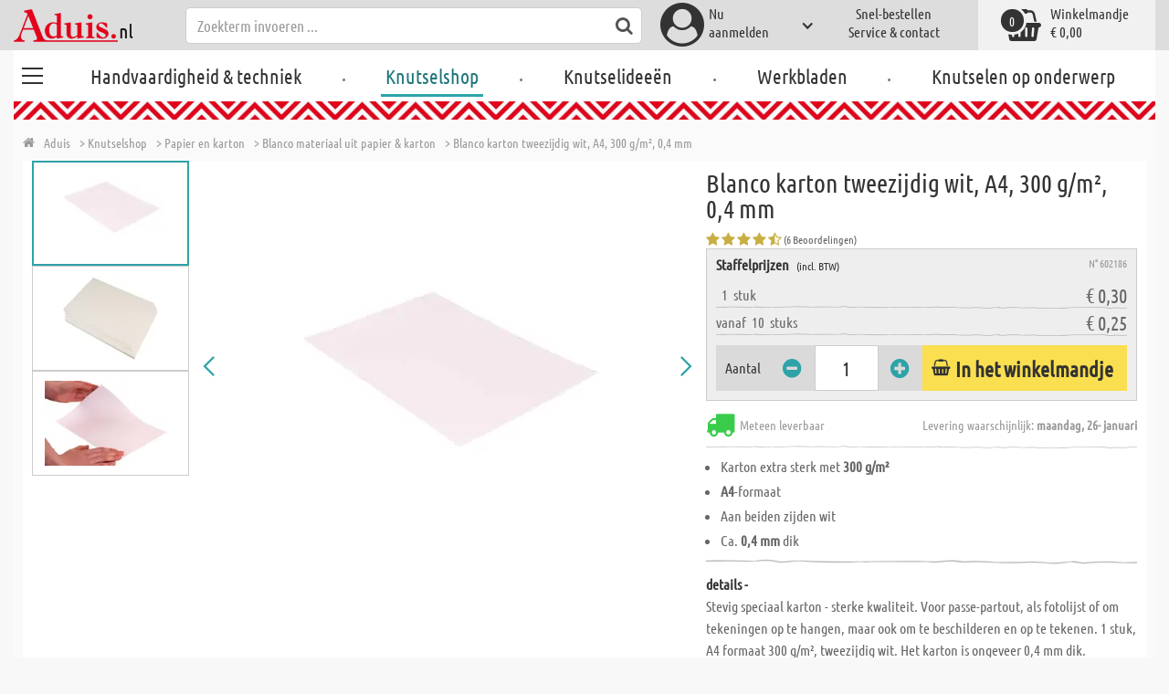

--- FILE ---
content_type: text/html; charset=utf-8
request_url: https://www.aduis.nl/knutselshop/papier-en-karton/blanco-materiaal-uit-papier-karton/blanco-karton-tweezijdig-wit-a4-300-g-m-0-4-mm-art602186
body_size: 13780
content:





<!DOCTYPE html>
<html data-wf-page="58a448a47859cc392643319e" data-wf-site="587621ad03960a622ed71af2" lang="nl-nl">
<head>

    
<script>
    function initGtm() {
        (function (w, d, s, l, i) {
            w[l] = w[l] || []; w[l].push({
                'gtm.start':
                    new Date().getTime(), event: 'gtm.js'
            }); var f = d.getElementsByTagName(s)[0],
                j = d.createElement(s), dl = l != 'dataLayer' ? '&l=' + l : ''; j.async = true; j.src =
                    'https://www.googletagmanager.com/gtm.js?id=' + i + dl; 
                    
                    j.addEventListener('load', function() {
                      var _ge = new CustomEvent('gtm_loaded', { bubbles: true });
                      d.dispatchEvent(_ge);
                    });
                    
                    f.parentNode.insertBefore(j, f);
        })(window, document, 'script', 'dataLayer', 'GTM-WTR2N88');
    }
</script>


    <meta http-equiv="content-type" content="text/html; charset=utf-8">
    <meta content="width=device-width, initial-scale=1" name="viewport">
    <link rel="dns-prefetch" href="//ajax.aspnetcdn.com/">
    <link rel="dns-prefetch" href="//staticxx.facebook.com/">
    <link rel="dns-prefetch" href="//dc.services.visualstudio.com/">
    <link rel="dns-prefetch" href="//dc.services.visualstudio.com/">
    <link rel="dns-prefetch" href="//cdnjs.cloudflare.com/">
    <link rel="dns-prefetch" href="//connect.facebook.net/">

    <link rel="preconnect" href="https://www.facebook.com">
    <link rel="preconnect" href="https://connect.facebook.net">

    

    

    
        <meta name="ROBOTS" content="INDEX, FOLLOW">
        <link rel="stylesheet" href="/lib/font-awesome/css/font-awesome-local.min.css" type="text/css">
        <link rel="stylesheet" href="/css/aduis.min.css?v=20" type="text/css" />
    

    <link rel="apple-touch-icon" sizes="180x180" href="/apple-touch-icon.png">
    <link rel="icon" type="image/png" sizes="32x32" href="/favicon-32x32.png">
    <link rel="icon" type="image/png" sizes="16x16" href="/favicon-16x16.png">
    <link rel="manifest" href="/site.webmanifest">
    <link rel="mask-icon" href="/safari-pinned-tab.svg" color="#5bbad5">
    <meta name="msapplication-TileColor" content="#ffffff">
    <meta name="theme-color" content="#ffffff">


        <style type="text/css">
            .no-webp .background-section.content-section, .no-webp .custom-background-section {
                background-image: url("/Pics/PG_seite/S_Blankomaterial-2018.jpg");
            }

            .webp .background-section.content-section, .webp .custom-background-section {
                background-image: url("/Pics/PG_seite/S_Blankomaterial-2018.webp");
            }
        </style>
    
    <link rel="preload" href="/css/productGroups.css" as="style" />
    <link rel="stylesheet" href="/css/productGroups.css" />

<title>Blanco karton tweezijdig wit, A4, 300 g/m², 0,4 mm online kopen | Aduis</title><meta name="description" content="Stevig speciaal karton - sterke kwaliteit. Voor passe-partout, als fotolijst of om tekeningen op te hangen, maar ook om te beschilderen en op te tekenen. 1 stuk, A4 formaat 300 g/m², tweezijdig wit. Het karton is ongeveer 0,4 mm dik." /><meta name="keywords" content="Karton blanco sjablonen, onbedrukte kartonartikelen, kartonnen sjablonen, lege karton, knutselen, kinderen, DIY, kleuterschool, school" /><meta name="organisation" content="Aduis B.V." /><meta name="reply-to" content="info@aduis.nl" /><meta name="expires" content="0" /><link rel="canonical" href="https://www.aduis.nl/blanco-materiaal-uit-papier-karton-tweezijdig-wit-a4-300-g-m-0-4-mm-art602186" /><meta property="og:type" content="Product" /><meta property="og:title" content="Blanco karton tweezijdig wit, A4, 300 g/m², 0,4 mm online kopen | Aduis" /><meta property="og:description" content="Stevig speciaal karton - sterke kwaliteit. Voor passe-partout, als fotolijst of om tekeningen op te hangen, maar ook om te beschilderen en op te tekenen. 1 stuk, A4 formaat 300 g/m², tweezijdig wit. Het karton is ongeveer 0,4 mm dik." /><meta property="og:url" content="https://www.aduis.nl/blanco-materiaal-uit-papier-karton-tweezijdig-wit-a4-300-g-m-0-4-mm-art602186" /><meta property="og:site_name" content="Aduis Webshop" /><meta property="og:image" content="https://www.aduis.nl/pics/ART_NR/602186_4.jpg" /><meta property="og:image:width" content="234" /><meta property="og:image:height" content="234" /><meta property="article:publisher" content="Aduis B.V." /><meta property="product:price:amount" content="0.3000" /><meta property="product:price:currency" content="EUR" /><meta property="og:availability" content="InStock" /><script type='application/ld+json'>{"@context":"https://schema.org","@type":"Product","name":"Blanco karton tweezijdig wit, A4, 300 g/m², 0,4 mm","description":"Stevig speciaal karton - sterke kwaliteit. Voor passe-partout, als fotolijst of om tekeningen op te hangen, maar ook om te beschilderen en op te tekenen. 1 stuk, A4 formaat 300 g/m², tweezijdig wit. Het karton is ongeveer 0,4 mm dik.","image":"https://www.aduis.nl/pics/ART_NR/602186_4.jpg","url":"https://www.aduis.nl/knutselshop/papier-en-karton/blanco-materiaal-uit-papier-karton/blanco-karton-tweezijdig-wit-a4-300-g-m-0-4-mm-art602186","aggregateRating":{"@type":"AggregateRating","ratingValue":4.5,"reviewCount":6},"offers":{"@type":"Offer","availability":"https://schema.org/InStock","itemCondition":"https://schema.org/NewCondition","price":0.3,"priceCurrency":"EUR","seller":{"@type":"Organization","name":"Aduis B.V."}},"productID":"602186"}</script><script type='application/ld+json'>{"@context":"https://schema.org","@type":"Organization","name":"Aduis B.V.","sameAs":["https://www.facebook.com/Aduis.nl","https://plus.google.com/112230162211754218081/posts","https://www.pinterest.com/Aduis_NL/","https://www.youtube.com/user/nlAduis"],"url":"https://www.aduis.nl","contactPoint":{"@type":"ContactPoint","contactType":"customer support","email":"info@aduis.nl","telephone":"+31 24-3503512"}}</script><script type='application/ld+json'>{"@context":"https://schema.org","@type":"BreadcrumbList","itemListElement":[{"@type":"ListItem","item":{"@type":"WebPage","@id":"https://www.aduis.nl/knutselshop","name":"Knutselshop"},"position":1},{"@type":"ListItem","item":{"@type":"WebPage","@id":"https://www.aduis.nl/papier-en-karton-pg193.aspx","name":"Papier en karton"},"position":2},{"@type":"ListItem","item":{"@type":"WebPage","@id":"https://www.aduis.nl/blanco-materiaal-uit-papier-+-karton-pl206.aspx","name":"Blanco materiaal uit papier & karton"},"position":3},{"@type":"ListItem","item":{"@type":"WebPage","@id":"https://www.aduis.nl/blanco-karton-tweezijdig-wit,-a4,-300-g-m²,-0,4-mm-art602186.aspx","name":"Blanco karton tweezijdig wit, A4, 300 g/m², 0,4 mm"},"position":4}]}</script><link rel="alternate" href="https://www.aduis.at/blankomaterial-aus-papier-karton-blanko-beidsg-weiss-a4-300g-0-4-mm-art602186" hreflang="de-AT" /><link rel="alternate" href="https://www.aduis.de/blankomaterial-aus-papier-karton-blanko-beidsg-weiss-a4-300g-0-4-mm-art602186" hreflang="de-DE" /><link rel="alternate" href="https://www.aduis.ch/blankomaterial-aus-papier-karton-blanko-beidsg-weiss-a4-300g-0-4-mm-art602186" hreflang="de-CH" /><link rel="alternate" href="https://www.aduis.fr/articles-en-papier-carton-blanc-vierge-a4-300-g-ep-0-4-mm-art602186" hreflang="fr-FR" /><link rel="alternate" href="https://www.aduis.ch/articles-en-papier-carton-blanc-vierge-a4-300-g-ep-0-4-mm-art602186" hreflang="fr-CH" /><link rel="alternate" href="https://www.aduis.be/articles-en-papier-carton-blanc-vierge-a4-300-g-ep-0-4-mm-art602186" hreflang="fr-BE" /><link rel="alternate" href="https://www.aduis.nl/blanco-materiaal-uit-papier-karton-tweezijdig-wit-a4-300-g-m-0-4-mm-art602186" hreflang="nl-NL" /><link rel="alternate" href="https://www.aduis.be/blanco-materiaal-uit-papier-karton-tweezijdig-wit-a4-300-g-m-0-4-mm-art602186" hreflang="nl-BE" /></head>
<body>

    <script>
        var mmenuFooterFacebook = 'https://www.facebook.com/Aduis.nl';
        var mmenuFooterPhone = '024-3503512';
        var mmenuFooterEmail = 'info@aduis.nl';
    </script>

    <div class="sidebar-block sidebar-nav-block" id="sidebar-block-menu-wrapper"  data-lng="nl">
        <nav id="menu">
            <ul class="menu-main"></ul>
        </nav>
    </div>

        <div class="header-section fixedMmenuHeader" style="position:fixed;width:100%;top:0px;">

            <div class="w-container">
                <div class="header-block-parent">

                    <a class="fa fa-bars burger" href="#menu" style="position:fixed;"></a>
                    <a class="fa fa-times times" href="#my-page" style="position:fixed;"></a>

                    <div class="header-block logo-block">
                        <a class="logo-wrapper w-inline-block logoWithDomain" href="/">
                            <picture><source sizes="100vw" srcset="/pics/Design/aduis-7.webp" type="image/webp"></source><img alt="Aduis Logo" class="logo" src="/pics/Design/aduis-7.png" title=""></img></picture>
                        </a>
                        <a class="logo-wrapper w-inline-block logoWithoutDomain" href="/">
                            <picture><source sizes="100vw" srcset="/pics/Design/Aduis-115x37.webp" type="image/webp"></source><img alt="Aduis" class="logo" src="/pics/Design/Aduis-115x37.png" title=""></img></picture>
                        </a>
                    </div>
                    <div class="search-trigger-parent" data-ix="show-search-field">
                        <div class="fa fa-search search-trigger"></div>
                    </div>
                    <div class="search-field-block search-field-parent">
                        <div class="form-wrapper w-form">
                            <form class="form-content" id="searchForm" method="get" action="/Search">
                                <div class="fa fa-search input-search-icon" id="btnSearch" onclick="javascript:this.parentNode.submit()"></div>
                                <input type="hidden" name="lng" value="nl" />
                                <input class="search-input w-input" placeholder="Zoekterm invoeren ..." id="searchField" name="search" maxlength="256" type="text" autocomplete="off">
                            </form>
                            <div class="searchResults">
                                <div class="searchParent">
                                    <div class="searchBlock">
                                        <div class="categories"></div>
                                        <div class="sets"></div>
                                        <div class="worksheets"></div>
                                        <div class="videos"></div>
                                    </div>
                                    <div class="searchSeperator"></div>
                                    <div class="searchBlock searchArticleBlock">
                                        <div class="articles searchArticle"></div>
                                    </div>
                                </div>
                            </div>
                        </div>
                    </div>

                    <div class="header-block user-block-parent">
                        <div class="dropdown-parent w-dropdown" data-delay="0" data-hover="1">
                            


    <div class="dropdown-sign-in w-dropdown-toggle">
        <a class="main-login-top-link w-inline-block touch-link" href="/account/login">
            <div class="account-text">
                Nu <br>aanmelden
            </div>
            <div class="fa fa-3x fa-user-circle"></div>
            <div class="account-icon w-icon-dropdown-toggle"></div>
        </a>
    </div>

                        </div>

                        <div class="quick-order user-block">
                            <div style="min-height:20px">
                                <a class="header-user-link quickOrderLayoutTop"  href="/snel-bestellen">
                                    Snel-bestellen
                                </a>
                            </div>
                            <a class="header-user-link" href="/service-en-contact">
                                Service & contact
                            </a>
                        </div>

                        <div class="basket-block user-block w-inline-block  ">
                            <a class="basket-block-link" href="/basket/detail">
                                <div class="big-basket fa fa-shopping-basket"></div>
                                <div class="basket-text-parent">
                                    <div class="basket-text">
                                        Winkelmandje
                                    </div>
                                    <div class="basket-price basket-text">&#x20AC; 0,00</div>
                                </div>
                                <div class="counter counter-zero">0</div>
                            </a>

                            <div class="basket-quick-info">
                                <div class="basket-quick-info-content">
                                    
    <h4>
        Uw winkelmandje is leeg
    </h4>
    <div class="divider hide-on-mobile"></div>
    <div class="quick-info-scroll-wrapper" style="padding: 30px;padding-bottom: 20px;">
        Voeg artikelen aan het winkelmandje toe
    </div>



                                </div>
                            </div>
                        </div>


                    </div>
                </div>
            </div>
        </div>

<div class='background-section content-section'>            <div class="nav-section-wrapp" style="background-color:transparent;">
                

<nav class="header-navigation" style="background-color:transparent;">
    <div class="w-container nav-container" style="width:100%;">



        <div class="main-nav-parent w-nav" data-animation="default" data-collapse="none" data-duration="400" data-no-scroll="1" style="width:100%;">
            <div class="w-container" style="width:100%;">
                <nav class="w-nav-menu" style="width:100%;display:flex;">
                    <a class="custom-burger" href="/handvaardigheid-techniek">
                        <div class="burger-lines">
                            <div class="custom-burger-line"></div>
                            <div class="custom-burger-line"></div>
                            <div class="custom-burger-line"></div>
                        </div>
                    </a>
                    <a id="craftingAndTechnology" class="nav-link w-nav-link ajax-top-nav " data-hidechildren="false" data-typeid="CraftingAndTechnology" href="/handvaardigheid-techniek">
                        Handvaardigheid & techniek
                    </a>
                    <span class="main-nav-sep">.</span>
                    <a class="nav-link w-nav-link ajax-top-nav active-topnav-element" data-hidechildren="false" data-typeid="CraftingSupplies" href="/knutselshop">
                        Knutselshop
                    </a>
                    <span class="main-nav-sep">.</span>
                    <a class="nav-link w-nav-link ajax-top-nav " data-hidechildren="false" data-typeid="CrafIdeas" href="/knutselideeen">
                        Knutselideeën
                    </a>
                    <span class="main-nav-sep">.</span>
                    <a class="nav-link w-nav-link ajax-top-nav " data-hidechildren="false" data-typeid="Worksheets" href="/werkbladen">
                        Werkbladen
                    </a>
                    <span class="main-nav-sep">.</span>
                    <a class="nav-link w-nav-link ajax-top-nav " data-hidechildren="false" data-typeid="Tag" href="/knutselen-op-onderwerp">
                        Knutselen op onderwerp
                    </a>
                </nav>
                <div class="w-nav-button">
                    <div class="w-icon-nav-menu"></div>
                </div>
            </div>
        </div>
        




    </div>
</nav>
                <div class="aduis-pattern-content-top lazy" style="background-image: url(/pics/Design/pattern_aduis.jpg)"></div>
            </div>

    



<!-- Load Facebook SDK for JavaScript -->
<div id="fb-root"></div>

<div class="product-detail-content two-col-content">

    
    <div class="breadcrumb-end-gradient"></div>
    <div class="breadcrumb-parent">

        <a class="crumb-start w-inline-block " href="/">
            <div class="fa fa-home"></div>
            <div class="crumb-root">Aduis</div>
        </a>


                <a class="crumb-item" href="/knutselshop">
                    <span class="breadCrumbItemText">> Knutselshop</span>
                </a>
                <a class="crumb-item" href="/papier-en-karton-pg193">
                    <span class="breadCrumbItemText">> Papier en karton</span>
                </a>
                <a class="crumb-item" href="/blanco-materiaal-uit-papier-karton-pl206">
                    <span class="breadCrumbItemText">> Blanco materiaal uit papier &amp; karton</span>
                </a>
                <a class="crumb-item" href="/blanco-karton-tweezijdig-wit-a4-300-g-m-0-4-mm-art602186">
                    <span class="breadCrumbItemText">> Blanco karton tweezijdig wit, A4, 300 g/m&#xB2;, 0,4 mm</span>
                </a>

    </div>



        <a class="go-to-article-parent w-inline-block" data-ix="go-to-article-hover-move" href="/blanco-materiaal-uit-papier-karton-tweezijdig-wit-a4-160g-m-0-2-mm-art602154">
            <div class="go-to-article-arrow-wrapper">
                <div class="fa fa-chevron-left"></div>
            </div>
            <div class="go-to-article-image-col">
                <div class="go-to-article-image-wrapper">
                    <picture><source sizes="(max-width: 479px) 120px,(max-width: 767px) 95px,(max-width: 991px) 205px,(min-width: 992px) 100px" srcset="/pics/ART_NR/602178_1_120x120.webp 120w,/pics/ART_NR/602178_1_95x85.webp 95w,/pics/ART_NR/602178_1_205x85.webp 205w,/pics/ART_NR/602178_1_100x160.webp 100w" type="image/webp"></source><source sizes="(max-width: 479px) 120px,(max-width: 767px) 95px,(max-width: 991px) 205px,(min-width: 992px) 100px" srcset="/pics/ART_NR/602178_1_120x120.jpg 120w,/pics/ART_NR/602178_1_95x85.jpg 95w,/pics/ART_NR/602178_1_205x85.jpg 205w,/pics/ART_NR/602178_1_100x160.jpg 100w"></source><img alt="Blanco karton tweezijdig wit, A4, 160g/m&amp;#xB2;, 0,2 mm" class="go-to-article-image" src="/pics/ART_NR/602178_1.jpg" title="Blanco karton tweezijdig wit, A4, 160g/m&amp;#xB2;, 0,2 mm"></img></picture>
                </div>
            </div>
        </a>
        <a class="go-to-article-parent go-to-article-right w-inline-block" data-ix="go-to-article-hover-move-2" href="/blanco-materiaal-uit-papier-karton-tweezijdig-wit-a3-300-g-m-0-4-mm-art602185">
            <div class="go-to-article-arrow-wrapper">
                <div class="fa fa-chevron-right"></div>
            </div>
            <div class="go-to-article-image-col">
                <div class="go-to-article-image-wrapper">
                    <picture><source sizes="(max-width: 479px) 120px,(max-width: 767px) 95px,(max-width: 991px) 205px,(min-width: 992px) 100px" srcset="/pics/ART_NR/602185_1_120x120.webp 120w,/pics/ART_NR/602185_1_95x85.webp 95w,/pics/ART_NR/602185_1_205x85.webp 205w,/pics/ART_NR/602185_1_100x160.webp 100w" type="image/webp"></source><source sizes="(max-width: 479px) 120px,(max-width: 767px) 95px,(max-width: 991px) 205px,(min-width: 992px) 100px" srcset="/pics/ART_NR/602185_1_120x120.jpg 120w,/pics/ART_NR/602185_1_95x85.jpg 95w,/pics/ART_NR/602185_1_205x85.jpg 205w,/pics/ART_NR/602185_1_100x160.jpg 100w"></source><img alt="Blanco karton tweezijdig wit, A3, 300 g/m&amp;#xB2;, 0,4 mm" class="go-to-article-image" src="/pics/ART_NR/602185_1.jpg" title="Blanco karton tweezijdig wit, A3, 300 g/m&amp;#xB2;, 0,4 mm"></img></picture>
                </div>
            </div>
        </a>

    <div class="two-col-block product">
        <div class="product-detail-content-parent">
            <div class="product-parent">
                <div class="product-image-col product-info-block">
                    <div class="ma-slider-wrapper w-clearfix">
                        <div class="ma-slider w-slider " data-animation="slide" data-duration="500" data-infinite="1">
                            <div class="w-slider-mask">
                                    <div class="ma-slide w-slide">
                                        <a data-fancybox="image" class="product-detail-image-slide-link w-inline-block" title="Blanco karton tweezijdig wit, A4, 300 g/m², 0,4 mm" href="/pics/ART_NR/602186_4.jpg">
                                            <picture><source sizes="(max-width: 479px) 280px,(max-width: 767px) 320px,(max-width: 991px) 380px,(min-width: 992px) 450px" srcset="/pics/ART_NR/602186_4_280x280.webp 280w,/pics/ART_NR/602186_4_320x320.webp 320w,/pics/ART_NR/602186_4_380x380.webp 380w,/pics/ART_NR/602186_4_450x450.webp 450w" type="image/webp"></source><source sizes="(max-width: 479px) 280px,(max-width: 767px) 320px,(max-width: 991px) 380px,(min-width: 992px) 450px" srcset="/pics/ART_NR/602186_4_280x280.jpg 280w,/pics/ART_NR/602186_4_320x320.jpg 320w,/pics/ART_NR/602186_4_380x380.jpg 380w,/pics/ART_NR/602186_4_450x450.jpg 450w"></source><img alt="Blanco karton tweezijdig wit, A4, 300 g/m&#xB2;, 0,4 mm" class="ma-slider-image" src="/pics/ART_NR/602186_4.jpg" title="Blanco karton tweezijdig wit, A4, 300 g/m&#xB2;, 0,4 mm"></img></picture>
                                        </a>
                                    </div>
                                    <div class="ma-slide w-slide">
                                        <a data-fancybox="image" class="product-detail-image-slide-link w-inline-block" title="Blanco karton tweezijdig wit, A4, 300 g/m², 0,4 mm" href="/pics/ART_NR/602186.jpg">
                                            <picture><source sizes="(max-width: 479px) 280px,(max-width: 767px) 320px,(max-width: 991px) 380px,(min-width: 992px) 450px" srcset="/pics/ART_NR/602186_280x280.webp 280w,/pics/ART_NR/602186_320x320.webp 320w,/pics/ART_NR/602186_380x380.webp 380w,/pics/ART_NR/602186_450x450.webp 450w" type="image/webp"></source><source sizes="(max-width: 479px) 280px,(max-width: 767px) 320px,(max-width: 991px) 380px,(min-width: 992px) 450px" srcset="/pics/ART_NR/602186_280x280.jpg 280w,/pics/ART_NR/602186_320x320.jpg 320w,/pics/ART_NR/602186_380x380.jpg 380w,/pics/ART_NR/602186_450x450.jpg 450w"></source><img alt="Blanco karton tweezijdig wit, A4, 300 g/m&#xB2;, 0,4 mm" class="ma-slider-image" src="/pics/ART_NR/602186.jpg" title="Blanco karton tweezijdig wit, A4, 300 g/m&#xB2;, 0,4 mm"></img></picture>
                                        </a>
                                    </div>
                                    <div class="ma-slide w-slide">
                                        <a data-fancybox="image" class="product-detail-image-slide-link w-inline-block" title="Blanco karton tweezijdig wit, A4, 300 g/m², 0,4 mm" href="/pics/ART_NR/602186_3.jpg">
                                            <picture><source sizes="(max-width: 479px) 280px,(max-width: 767px) 320px,(max-width: 991px) 380px,(min-width: 992px) 450px" srcset="/pics/ART_NR/602186_3_280x280.webp 280w,/pics/ART_NR/602186_3_320x320.webp 320w,/pics/ART_NR/602186_3_380x380.webp 380w,/pics/ART_NR/602186_3_450x450.webp 450w" type="image/webp"></source><source sizes="(max-width: 479px) 280px,(max-width: 767px) 320px,(max-width: 991px) 380px,(min-width: 992px) 450px" srcset="/pics/ART_NR/602186_3_280x280.jpg 280w,/pics/ART_NR/602186_3_320x320.jpg 320w,/pics/ART_NR/602186_3_380x380.jpg 380w,/pics/ART_NR/602186_3_450x450.jpg 450w"></source><img alt="Blanco karton tweezijdig wit, A4, 300 g/m&#xB2;, 0,4 mm" class="ma-slider-image" src="/pics/ART_NR/602186_3.jpg" title="Blanco karton tweezijdig wit, A4, 300 g/m&#xB2;, 0,4 mm"></img></picture>
                                        </a>
                                    </div>
                            </div>
                                <div class="ma-slider-arrow slider-arrow w-slider-arrow-left">
                                    <div class="slider-arrow-left w-icon-slider-left"></div>
                                </div>
                                <div class="ma-slider-arrow right slider-arrow w-slider-arrow-right">
                                    <div class="slider-arrow-right w-icon-slider-right"></div>
                                </div>
                                <div class="product-detail-slider-thumbs w-round w-slider-nav w-slider-nav-invert"></div>
                        </div>
                            <div class="ma-preview-wrapper">
                                <div class="thumbs-parent">
                                    <div class="thumbs" style="position:relative !important;">
                                            <a id="slide_1" class='ma-preview w-inline-block active' href="#">
                                                <picture><source sizes="(max-width: 479px) 100px,(max-width: 767px) 120px,(max-width: 991px) 150px,(min-width: 992px) 180px" srcset="/pics/ART_NR/602186_4_100x100.webp 100w,/pics/ART_NR/602186_4_120x120.webp 120w,/pics/ART_NR/602186_4_150x150.webp 150w,/pics/ART_NR/602186_4_180x180.webp 180w" type="image/webp"></source><source sizes="(max-width: 479px) 100px,(max-width: 767px) 120px,(max-width: 991px) 150px,(min-width: 992px) 180px" srcset="/pics/ART_NR/602186_4_100x100.jpg 100w,/pics/ART_NR/602186_4_120x120.jpg 120w,/pics/ART_NR/602186_4_150x150.jpg 150w,/pics/ART_NR/602186_4_180x180.jpg 180w"></source><img alt="Blanco karton tweezijdig wit, A4, 300 g/m&#xB2;, 0,4 mm" class="product-detail-thumb-image" src="/pics/ART_NR/602186_4.jpg" title=""></img></picture>
                                                <div class="fa fa-caret-right"></div>
                                            </a>
                                            <a id="slide_2" class='ma-preview w-inline-block ' href="#">
                                                <picture><source sizes="(max-width: 479px) 100px,(max-width: 767px) 120px,(max-width: 991px) 150px,(min-width: 992px) 180px" srcset="/pics/ART_NR/602186_100x100.webp 100w,/pics/ART_NR/602186_120x120.webp 120w,/pics/ART_NR/602186_150x150.webp 150w,/pics/ART_NR/602186_180x180.webp 180w" type="image/webp"></source><source sizes="(max-width: 479px) 100px,(max-width: 767px) 120px,(max-width: 991px) 150px,(min-width: 992px) 180px" srcset="/pics/ART_NR/602186_100x100.jpg 100w,/pics/ART_NR/602186_120x120.jpg 120w,/pics/ART_NR/602186_150x150.jpg 150w,/pics/ART_NR/602186_180x180.jpg 180w"></source><img alt="Blanco karton tweezijdig wit, A4, 300 g/m&#xB2;, 0,4 mm" class="product-detail-thumb-image" src="/pics/ART_NR/602186.jpg" title=""></img></picture>
                                                <div class="fa fa-caret-right"></div>
                                            </a>
                                            <a id="slide_3" class='ma-preview w-inline-block ' href="#">
                                                <picture><source sizes="(max-width: 479px) 100px,(max-width: 767px) 120px,(max-width: 991px) 150px,(min-width: 992px) 180px" srcset="/pics/ART_NR/602186_3_100x100.webp 100w,/pics/ART_NR/602186_3_120x120.webp 120w,/pics/ART_NR/602186_3_150x150.webp 150w,/pics/ART_NR/602186_3_180x180.webp 180w" type="image/webp"></source><source sizes="(max-width: 479px) 100px,(max-width: 767px) 120px,(max-width: 991px) 150px,(min-width: 992px) 180px" srcset="/pics/ART_NR/602186_3_100x100.jpg 100w,/pics/ART_NR/602186_3_120x120.jpg 120w,/pics/ART_NR/602186_3_150x150.jpg 150w,/pics/ART_NR/602186_3_180x180.jpg 180w"></source><img alt="Blanco karton tweezijdig wit, A4, 300 g/m&#xB2;, 0,4 mm" class="product-detail-thumb-image" src="/pics/ART_NR/602186_3.jpg" title=""></img></picture>
                                                <div class="fa fa-caret-right"></div>
                                            </a>
                                    </div>
                                </div>
                            </div>
                    </div>
                </div>
                <div class="info-block-right product-info-block">
                    <h1 class="main-headline product-detail-headline">
                        Blanco karton tweezijdig wit, A4, 300 g/m&#xB2;, 0,4 mm
                    </h1>
                    <div class="rating-price-box-wrapper">
                        <div class="ratingandshare-parent" style="justify-content: space-between;">
                                <div class="rating-block">
                                    <div class="rating-stars-wrapper">
                                            <div class="fa fa-star"></div>
                                            <div class="fa fa-star"></div>
                                            <div class="fa fa-star"></div>
                                            <div class="fa fa-star"></div>
                                            <div class="fa fa-star-half-o"></div>
                                    </div>
                                    <div class="rating-counter">
                                        <div class="raiting-counter-text">
                                            (6 Beoordelingen)
                                        </div>
                                    </div>
                                </div>
                        </div>
                        <div class="product-detail-price-box">
                            <div class="headline-item-number-parent">
                                <h2 class="price-box-info-headline">
                                        <strong>Staffelprijzen</strong>
                                        <span class="tax-text">
                                            (incl. BTW)
                                        </span>
                                </h2>
                                <div class="item-number product-detail-item-number">
                                    N° 602186
                                </div>
                            </div>
                                <div class="item-parent">
                                    <div class="item-block product-amount">
                                        &nbsp;
                                        1
                                        &nbsp;
                                            <div>
                                                stuk
                                            </div>
                                    </div>
                                    <div class="item-block price-block">
                                            <div class="item-volume">
                                            </div>
                                            <div class="product-detail-price">&#x20AC; 0,30</div>

                                    </div>
                                </div>
                                <div class="item-parent">
                                    <div class="item-block product-amount">
                                            <span>vanaf</span>
                                        &nbsp;
                                        10
                                        &nbsp;
                                            <div>
                                                stuks
                                            </div>
                                    </div>
                                    <div class="item-block price-block">
                                            <div class="item-volume">
                                            </div>
                                            <div class="product-detail-price">&#x20AC; 0,25</div>

                                    </div>
                                </div>
                            <div class="cta-parent">
                                    <div class="add-to-basket-detail-parent" data-product='{"id": "602186", "name": "Blanco karton tweezijdig wit, A4, 300 g/m&#xB2;, 0,4 mm", "price": 0.30, "list": "Ähnliche Produkte Blanco karton tweezijdig wit, A4, 300 g/m&#xB2;, 0,4 mm", "category": "Blanco materiaal uit papier &amp; karton"}'>
                                        <h3 class="price-box-info-headline">
                                            Aantal
                                        </h3>
                                        <div class="change-quantity-wrapper minus-quantity">
                                            <i class="fa fa-minus-circle change-qty-icon"></i>
                                        </div>
                                        <input type="text" id="txt_602186" onkeypress="return event.charCode >= 48 && event.charCode <= 57" class="article-counter main-counter item-quantity" max="3" style="text-align:center;" value="1" />
                                        <div class="change-quantity-wrapper plus-quantity">
                                            <i class="fa fa-plus-circle change-qty-icon"></i>
                                        </div>

                                        <a class="ajaxAddToBasketButton add-to-basket main-cta-button w-inline-block" data-quantityfieldid="txt_602186" data-productid="602186" data-formid="specialMeasureForm" href="#">
                                            <div class="fa fa-shopping-basket"></div>
                                            <div class="add-to-basket-text">
In het winkelmandje                                            </div>
                                        </a>

                                    </div>
                            </div>
                        </div>
                    </div>
                    <div class="delivery-parent">
                        <div class="delivery-block stock-info">
                            <div class="fa fa-2x fa-truck  on-stock"></div>
                            <div class="stock-info-text">
                                <span class="hide-on-mobile">Meteen leverbaar</span>
                                <span class="delivery-text">Levering waarschijnlijk: <strong>maandag, 26- januari</strong></span>
                            </div>
                        </div>
                    </div>
                    <div class="hidden-info-parent">
                            <ul class="bulletpoints">
                                    <li>Karton extra sterk met <b>300 g/m²</b></li>
                                    <li><strong>A4</strong>-formaat</li>
                                    <li>Aan beiden zijden wit</li>
                                    <li>Ca. <strong>0,4 mm</strong> dik</li>
                            </ul>
                            <div class="divider"></div>
                        <div class="hidden-info-content">
                            <div class="share-parent">
                                <h2 class="price-box-info-headline">
                                    <strong>
                                        details -
                                    </strong>
                                </h2>
                                <div class="share-block" style="display:flex;justify-content: flex-end;">
                                    &nbsp;
                                    <!-- FACEBOOK SHARE-->
                                    <div class="fb-share-button"
                                         data-href="https://www.aduis.nl/product/detail/602186"
                                         data-layout="button"
                                         data-size="small"
                                         data-mobile-iframe="true">
                                    </div>
                                </div>
                            </div>
                            <p class="hidden-info-text">
                                Stevig speciaal karton - sterke kwaliteit. Voor passe-partout, als fotolijst of om tekeningen op te hangen, maar ook om te beschilderen en op te tekenen. 1 stuk, A4 formaat 300 g/m², tweezijdig wit. Het karton is ongeveer 0,4 mm dik.
                            </p>
                        </div>
                    </div>
                </div>
            </div>

            <div class="additional-buttons-parent">
                    <a target="_blank" class="additional-button-block w-inline-block" href="/pics/katalog/K_2025_2026_NL/188/index.html">
                        <div class="fa fa-book"></div>
                        <div class="additional-button-text">
                            Catalogus pagina
                        </div>
                    </a>
                <a class="additional-button-block w-inline-block" href="/carton-vierge-blanc,,-a4,-300-g,-ep-0,4-mm-art602186.aspx">
                    <div class="fa fa-arrow-left"></div>
                    <div class="additional-button-text">
                        Terug naar de productgroep
                    </div>
                </a>
            </div>
            <div class="content-tab-parent">
                <div class="w-tabs" data-duration-in="300" data-duration-out="100">
                    <div class="tabs-menu w-tab-menu">
                            <a class="tab-link w--current w-inline-block w-tab-link ajaxTabButton" data-ix="tabbounce" data-w-tab="Tab 1">
                                <div class="fa fa-plus-square-o"></div>
                                <div class="tab-text">
                                    Besteld samen met
                                </div>
                                <div class="arrow-down-wrapper" data-ix="tabarrow">
                                    <div class="fa fa-3x fa-caret-down"></div>
                                </div>
                            </a>
                            <a class="tab-link w-inline-block w-tab-link ajaxTabButton" data-productid="602186" data-target="productComments" data-action="Comments" data-ix="tabbounce" data-w-tab="Tab 2">
                                <div class="fa fa-comment-o"></div>
                                <div class="tab-text">
                                    Reacties van klanten
                                </div>
                                <div class="arrow-down-wrapper" data-ix="tabarrow">
                                    <div class="fa fa-3x fa-caret-down"></div>
                                </div>
                            </a>
                            <a class="tab-link w-inline-block w-tab-link ajaxTabButton" data-productid="602186" data-target="productSets" data-action="Sets" data-ix="tabbounce" data-w-tab="Tab 4">
                                <div class="fa fa-scissors"></div>
                                <div class="tab-text">
                                    Bijpassend knutselidee
                                </div>
                                <div class="arrow-down-wrapper" data-ix="tabarrow">
                                    <div class="fa fa-3x fa-caret-down"></div>
                                </div>
                            </a>
                    </div>
                    <div class="tab-content w-tab-content">
                        <div class="w--tab-active w-tab-pane" data-w-tab="Tab 1">
                            <div class="tab-pane-slider-parent">
                                <div class="tab-pane-slider w-slider" data-animation="slide" data-duration="500" data-infinite="1" data-autoplay="1" data-delay="6000">
                                    <div class="slider-mask w-slider-mask">
                                            <div class="tab-pane-slide w-slide">
                                                <div class="tab-pane-slide-content w-clearfix" data-product='{"id": "305376", "name": "Vlecht sjabloon 4 stuks, &#xD8; 8 cm", "position": 1,"urifallback":"/blanco-materiaal-uit-papier-karton-vlecht-sjabloon-4-stuks-8-cm-art305376", "uri": "/blanco-materiaal-uit-papier-karton-vlecht-sjabloon-4-stuks-8-cm-art305376", "list": "Ähnliche Produkte Blanco karton tweezijdig wit, A4, 300 g/m&#xB2;, 0,4 mm", "category": "Blanco materiaal uit papier &amp; karton"}'>

                                                    <a class="tab-pane-slide-link w-inline-block relatedArticleLink" data-ix="image-scale-on-hover" href="/blanco-materiaal-uit-papier-karton-vlecht-sjabloon-4-stuks-8-cm-art305376">
                                                        <picture><source sizes="(max-width: 479px) 320px,(max-width: 767px) 160px,(max-width: 991px) 160px,(min-width: 992px) 220px" srcset="/pics/ART_NR/305376_320x220.webp 320w,/pics/ART_NR/305376_160x95.webp 160w,/pics/ART_NR/305376_160x95.webp 160w,/pics/ART_NR/305376_220x220.webp 220w" type="image/webp"></source><source sizes="(max-width: 479px) 320px,(max-width: 767px) 160px,(max-width: 991px) 160px,(min-width: 992px) 220px" srcset="/pics/ART_NR/305376_320x220.jpg 320w,/pics/ART_NR/305376_160x95.jpg 160w,/pics/ART_NR/305376_160x95.jpg 160w,/pics/ART_NR/305376_220x220.jpg 220w"></source><img alt="Vlecht sjabloon 4 stuks, &amp;#xD8; 8 cm" class="scale-image tab-pene-slider-image" src="/pics/ART_NR/305376.jpg" title=""></img></picture>
                                                    </a>
                                                    <h5>
                                                        Vlecht sjabloon 4 stuks, &#xD8; 8 cm
                                                    </h5>
                                                </div>
                                            </div>
                                            <div class="tab-pane-slide w-slide">
                                                <div class="tab-pane-slide-content w-clearfix" data-product='{"id": "305377", "name": "Vlecht sjabloon 4 stuks, &#xD8; 11 cm", "position": 2,"urifallback":"/blanco-materiaal-uit-papier-karton-vlecht-sjabloon-4-stuks-11-cm-art305377", "uri": "/blanco-materiaal-uit-papier-karton-vlecht-sjabloon-4-stuks-11-cm-art305377", "list": "Ähnliche Produkte Blanco karton tweezijdig wit, A4, 300 g/m&#xB2;, 0,4 mm", "category": "Blanco materiaal uit papier &amp; karton"}'>

                                                    <a class="tab-pane-slide-link w-inline-block relatedArticleLink" data-ix="image-scale-on-hover" href="/blanco-materiaal-uit-papier-karton-vlecht-sjabloon-4-stuks-11-cm-art305377">
                                                        <picture><source sizes="(max-width: 479px) 320px,(max-width: 767px) 160px,(max-width: 991px) 160px,(min-width: 992px) 220px" srcset="/pics/ART_NR/305377_320x220.webp 320w,/pics/ART_NR/305377_160x95.webp 160w,/pics/ART_NR/305377_160x95.webp 160w,/pics/ART_NR/305377_220x220.webp 220w" type="image/webp"></source><source sizes="(max-width: 479px) 320px,(max-width: 767px) 160px,(max-width: 991px) 160px,(min-width: 992px) 220px" srcset="/pics/ART_NR/305377_320x220.jpg 320w,/pics/ART_NR/305377_160x95.jpg 160w,/pics/ART_NR/305377_160x95.jpg 160w,/pics/ART_NR/305377_220x220.jpg 220w"></source><img alt="Vlecht sjabloon 4 stuks, &amp;#xD8; 11 cm" class="scale-image tab-pene-slider-image" src="/pics/ART_NR/305377.jpg" title=""></img></picture>
                                                    </a>
                                                    <h5>
                                                        Vlecht sjabloon 4 stuks, &#xD8; 11 cm
                                                    </h5>
                                                </div>
                                            </div>
                                            <div class="tab-pane-slide w-slide">
                                                <div class="tab-pane-slide-content w-clearfix" data-product='{"id": "410668", "name": "Boek Verbastelbuch Schneiden &amp; Kleben", "position": 3,"urifallback":"/blanco-materiaal-uit-papier-karton-boek-verbastelbuch-schneiden-kleben-art410668", "uri": "/blanco-materiaal-uit-papier-karton-boek-verbastelbuch-schneiden-kleben-art410668", "list": "Ähnliche Produkte Blanco karton tweezijdig wit, A4, 300 g/m&#xB2;, 0,4 mm", "category": "Blanco materiaal uit papier &amp; karton"}'>

                                                    <a class="tab-pane-slide-link w-inline-block relatedArticleLink" data-ix="image-scale-on-hover" href="/blanco-materiaal-uit-papier-karton-boek-verbastelbuch-schneiden-kleben-art410668">
                                                        <picture><source sizes="(max-width: 479px) 320px,(max-width: 767px) 160px,(max-width: 991px) 160px,(min-width: 992px) 220px" srcset="/pics/ART_NR/410668_320x220.webp 320w,/pics/ART_NR/410668_160x95.webp 160w,/pics/ART_NR/410668_160x95.webp 160w,/pics/ART_NR/410668_220x220.webp 220w" type="image/webp"></source><source sizes="(max-width: 479px) 320px,(max-width: 767px) 160px,(max-width: 991px) 160px,(min-width: 992px) 220px" srcset="/pics/ART_NR/410668_320x220.jpg 320w,/pics/ART_NR/410668_160x95.jpg 160w,/pics/ART_NR/410668_160x95.jpg 160w,/pics/ART_NR/410668_220x220.jpg 220w"></source><img alt="Boek Verbastelbuch Schneiden &amp;amp; Kleben" class="scale-image tab-pene-slider-image" src="/pics/ART_NR/410668.jpg" title=""></img></picture>
                                                    </a>
                                                    <h5>
                                                        Boek Verbastelbuch Schneiden &amp; Kleben
                                                    </h5>
                                                </div>
                                            </div>
                                            <div class="tab-pane-slide w-slide">
                                                <div class="tab-pane-slide-content w-clearfix" data-product='{"id": "601015", "name": "Knutsel kalender - 17 x 24 cm, zwart", "position": 4,"urifallback":"/blanco-materiaal-uit-papier-karton-knutsel-kalender-17-x-24-cm-zwart-art601015", "uri": "/blanco-materiaal-uit-papier-karton-knutsel-kalender-17-x-24-cm-zwart-art601015", "list": "Ähnliche Produkte Blanco karton tweezijdig wit, A4, 300 g/m&#xB2;, 0,4 mm", "category": "Blanco materiaal uit papier &amp; karton"}'>

                                                    <a class="tab-pane-slide-link w-inline-block relatedArticleLink" data-ix="image-scale-on-hover" href="/blanco-materiaal-uit-papier-karton-knutsel-kalender-17-x-24-cm-zwart-art601015">
                                                        <picture><source sizes="(max-width: 479px) 320px,(max-width: 767px) 160px,(max-width: 991px) 160px,(min-width: 992px) 220px" srcset="/pics/ART_NR/601015_320x220.webp 320w,/pics/ART_NR/601015_160x95.webp 160w,/pics/ART_NR/601015_160x95.webp 160w,/pics/ART_NR/601015_220x220.webp 220w" type="image/webp"></source><source sizes="(max-width: 479px) 320px,(max-width: 767px) 160px,(max-width: 991px) 160px,(min-width: 992px) 220px" srcset="/pics/ART_NR/601015_320x220.jpg 320w,/pics/ART_NR/601015_160x95.jpg 160w,/pics/ART_NR/601015_160x95.jpg 160w,/pics/ART_NR/601015_220x220.jpg 220w"></source><img alt="Knutsel kalender - 17 x 24 cm, zwart" class="scale-image tab-pene-slider-image" src="/pics/ART_NR/601015.jpg" title=""></img></picture>
                                                    </a>
                                                    <h5>
                                                        Knutsel kalender - 17 x 24 cm, zwart
                                                    </h5>
                                                </div>
                                            </div>
                                            <div class="tab-pane-slide w-slide">
                                                <div class="tab-pane-slide-content w-clearfix" data-product='{"id": "601152", "name": "Knutsel- en tekenkalender - A4, kraftkarton", "position": 5,"urifallback":"/blanco-materiaal-uit-papier-karton-knutsel-en-tekenkalender-a4-kraftkarton-art601152", "uri": "/blanco-materiaal-uit-papier-karton-knutsel-en-tekenkalender-a4-kraftkarton-art601152", "list": "Ähnliche Produkte Blanco karton tweezijdig wit, A4, 300 g/m&#xB2;, 0,4 mm", "category": "Blanco materiaal uit papier &amp; karton"}'>

                                                    <a class="tab-pane-slide-link w-inline-block relatedArticleLink" data-ix="image-scale-on-hover" href="/blanco-materiaal-uit-papier-karton-knutsel-en-tekenkalender-a4-kraftkarton-art601152">
                                                        <picture><source sizes="(max-width: 479px) 320px,(max-width: 767px) 160px,(max-width: 991px) 160px,(min-width: 992px) 220px" srcset="/pics/ART_NR/601152_320x220.webp 320w,/pics/ART_NR/601152_160x95.webp 160w,/pics/ART_NR/601152_160x95.webp 160w,/pics/ART_NR/601152_220x220.webp 220w" type="image/webp"></source><source sizes="(max-width: 479px) 320px,(max-width: 767px) 160px,(max-width: 991px) 160px,(min-width: 992px) 220px" srcset="/pics/ART_NR/601152_320x220.jpg 320w,/pics/ART_NR/601152_160x95.jpg 160w,/pics/ART_NR/601152_160x95.jpg 160w,/pics/ART_NR/601152_220x220.jpg 220w"></source><img alt="Knutsel- en tekenkalender - A4, kraftkarton" class="scale-image tab-pene-slider-image" src="/pics/ART_NR/601152.jpg" title=""></img></picture>
                                                    </a>
                                                    <h5>
                                                        Knutsel- en tekenkalender - A4, kraftkarton
                                                    </h5>
                                                </div>
                                            </div>
                                            <div class="tab-pane-slide w-slide">
                                                <div class="tab-pane-slide-content w-clearfix" data-product='{"id": "601167", "name": "Blanco motieven - Haas, 20 stuks", "position": 6,"urifallback":"/blanco-materiaal-uit-papier-karton-motieven-haas-20-stuks-art601167", "uri": "/blanco-materiaal-uit-papier-karton-motieven-haas-20-stuks-art601167", "list": "Ähnliche Produkte Blanco karton tweezijdig wit, A4, 300 g/m&#xB2;, 0,4 mm", "category": "Blanco materiaal uit papier &amp; karton"}'>

                                                    <a class="tab-pane-slide-link w-inline-block relatedArticleLink" data-ix="image-scale-on-hover" href="/blanco-materiaal-uit-papier-karton-motieven-haas-20-stuks-art601167">
                                                        <picture><source sizes="(max-width: 479px) 320px,(max-width: 767px) 160px,(max-width: 991px) 160px,(min-width: 992px) 220px" srcset="/pics/ART_NR/601167_320x220.webp 320w,/pics/ART_NR/601167_160x95.webp 160w,/pics/ART_NR/601167_160x95.webp 160w,/pics/ART_NR/601167_220x220.webp 220w" type="image/webp"></source><source sizes="(max-width: 479px) 320px,(max-width: 767px) 160px,(max-width: 991px) 160px,(min-width: 992px) 220px" srcset="/pics/ART_NR/601167_320x220.jpg 320w,/pics/ART_NR/601167_160x95.jpg 160w,/pics/ART_NR/601167_160x95.jpg 160w,/pics/ART_NR/601167_220x220.jpg 220w"></source><img alt="Blanco motieven - Haas, 20 stuks" class="scale-image tab-pene-slider-image" src="/pics/ART_NR/601167.jpg" title=""></img></picture>
                                                    </a>
                                                    <h5>
                                                        Blanco motieven - Haas, 20 stuks
                                                    </h5>
                                                </div>
                                            </div>
                                            <div class="tab-pane-slide w-slide">
                                                <div class="tab-pane-slide-content w-clearfix" data-product='{"id": "601168", "name": "Blanco motieven - paasei, 20 stuks", "position": 7,"urifallback":"/blanco-materiaal-uit-papier-karton-motieven-paasei-20-stuks-art601168", "uri": "/blanco-materiaal-uit-papier-karton-motieven-paasei-20-stuks-art601168", "list": "Ähnliche Produkte Blanco karton tweezijdig wit, A4, 300 g/m&#xB2;, 0,4 mm", "category": "Blanco materiaal uit papier &amp; karton"}'>

                                                    <a class="tab-pane-slide-link w-inline-block relatedArticleLink" data-ix="image-scale-on-hover" href="/blanco-materiaal-uit-papier-karton-motieven-paasei-20-stuks-art601168">
                                                        <picture><source sizes="(max-width: 479px) 320px,(max-width: 767px) 160px,(max-width: 991px) 160px,(min-width: 992px) 220px" srcset="/pics/ART_NR/601168_320x220.webp 320w,/pics/ART_NR/601168_160x95.webp 160w,/pics/ART_NR/601168_160x95.webp 160w,/pics/ART_NR/601168_220x220.webp 220w" type="image/webp"></source><source sizes="(max-width: 479px) 320px,(max-width: 767px) 160px,(max-width: 991px) 160px,(min-width: 992px) 220px" srcset="/pics/ART_NR/601168_320x220.jpg 320w,/pics/ART_NR/601168_160x95.jpg 160w,/pics/ART_NR/601168_160x95.jpg 160w,/pics/ART_NR/601168_220x220.jpg 220w"></source><img alt="Blanco motieven - paasei, 20 stuks" class="scale-image tab-pene-slider-image" src="/pics/ART_NR/601168.jpg" title=""></img></picture>
                                                    </a>
                                                    <h5>
                                                        Blanco motieven - paasei, 20 stuks
                                                    </h5>
                                                </div>
                                            </div>
                                            <div class="tab-pane-slide w-slide">
                                                <div class="tab-pane-slide-content w-clearfix" data-product='{"id": "601169", "name": "Blanco motieven - bloem, 20 stuks", "position": 8,"urifallback":"/blanco-materiaal-uit-papier-karton-motieven-bloem-20-stuks-art601169", "uri": "/blanco-materiaal-uit-papier-karton-motieven-bloem-20-stuks-art601169", "list": "Ähnliche Produkte Blanco karton tweezijdig wit, A4, 300 g/m&#xB2;, 0,4 mm", "category": "Blanco materiaal uit papier &amp; karton"}'>

                                                    <a class="tab-pane-slide-link w-inline-block relatedArticleLink" data-ix="image-scale-on-hover" href="/blanco-materiaal-uit-papier-karton-motieven-bloem-20-stuks-art601169">
                                                        <picture><source sizes="(max-width: 479px) 320px,(max-width: 767px) 160px,(max-width: 991px) 160px,(min-width: 992px) 220px" srcset="/pics/ART_NR/601169_320x220.webp 320w,/pics/ART_NR/601169_160x95.webp 160w,/pics/ART_NR/601169_160x95.webp 160w,/pics/ART_NR/601169_220x220.webp 220w" type="image/webp"></source><source sizes="(max-width: 479px) 320px,(max-width: 767px) 160px,(max-width: 991px) 160px,(min-width: 992px) 220px" srcset="/pics/ART_NR/601169_320x220.jpg 320w,/pics/ART_NR/601169_160x95.jpg 160w,/pics/ART_NR/601169_160x95.jpg 160w,/pics/ART_NR/601169_220x220.jpg 220w"></source><img alt="Blanco motieven - bloem, 20 stuks" class="scale-image tab-pene-slider-image" src="/pics/ART_NR/601169.jpg" title=""></img></picture>
                                                    </a>
                                                    <h5>
                                                        Blanco motieven - bloem, 20 stuks
                                                    </h5>
                                                </div>
                                            </div>
                                            <div class="tab-pane-slide w-slide">
                                                <div class="tab-pane-slide-content w-clearfix" data-product='{"id": "601171", "name": "Blanco motieven - regenboog, 20 stuks", "position": 9,"urifallback":"/blanco-materiaal-uit-papier-karton-motieven-regenboog-20-stuks-art601171", "uri": "/blanco-materiaal-uit-papier-karton-motieven-regenboog-20-stuks-art601171", "list": "Ähnliche Produkte Blanco karton tweezijdig wit, A4, 300 g/m&#xB2;, 0,4 mm", "category": "Blanco materiaal uit papier &amp; karton"}'>

                                                    <a class="tab-pane-slide-link w-inline-block relatedArticleLink" data-ix="image-scale-on-hover" href="/blanco-materiaal-uit-papier-karton-motieven-regenboog-20-stuks-art601171">
                                                        <picture><source sizes="(max-width: 479px) 320px,(max-width: 767px) 160px,(max-width: 991px) 160px,(min-width: 992px) 220px" srcset="/pics/ART_NR/601171_320x220.webp 320w,/pics/ART_NR/601171_160x95.webp 160w,/pics/ART_NR/601171_160x95.webp 160w,/pics/ART_NR/601171_220x220.webp 220w" type="image/webp"></source><source sizes="(max-width: 479px) 320px,(max-width: 767px) 160px,(max-width: 991px) 160px,(min-width: 992px) 220px" srcset="/pics/ART_NR/601171_320x220.jpg 320w,/pics/ART_NR/601171_160x95.jpg 160w,/pics/ART_NR/601171_160x95.jpg 160w,/pics/ART_NR/601171_220x220.jpg 220w"></source><img alt="Blanco motieven - regenboog, 20 stuks" class="scale-image tab-pene-slider-image" src="/pics/ART_NR/601171.jpg" title=""></img></picture>
                                                    </a>
                                                    <h5>
                                                        Blanco motieven - regenboog, 20 stuks
                                                    </h5>
                                                </div>
                                            </div>
                                            <div class="tab-pane-slide w-slide">
                                                <div class="tab-pane-slide-content w-clearfix" data-product='{"id": "601172", "name": "Blanco motieven - vlinder, 20 stuks", "position": 10,"urifallback":"/blanco-materiaal-uit-papier-karton-motieven-vlinder-20-stuks-art601172", "uri": "/blanco-materiaal-uit-papier-karton-motieven-vlinder-20-stuks-art601172", "list": "Ähnliche Produkte Blanco karton tweezijdig wit, A4, 300 g/m&#xB2;, 0,4 mm", "category": "Blanco materiaal uit papier &amp; karton"}'>

                                                    <a class="tab-pane-slide-link w-inline-block relatedArticleLink" data-ix="image-scale-on-hover" href="/blanco-materiaal-uit-papier-karton-motieven-vlinder-20-stuks-art601172">
                                                        <picture><source sizes="(max-width: 479px) 320px,(max-width: 767px) 160px,(max-width: 991px) 160px,(min-width: 992px) 220px" srcset="/pics/ART_NR/601172_320x220.webp 320w,/pics/ART_NR/601172_160x95.webp 160w,/pics/ART_NR/601172_160x95.webp 160w,/pics/ART_NR/601172_220x220.webp 220w" type="image/webp"></source><source sizes="(max-width: 479px) 320px,(max-width: 767px) 160px,(max-width: 991px) 160px,(min-width: 992px) 220px" srcset="/pics/ART_NR/601172_320x220.jpg 320w,/pics/ART_NR/601172_160x95.jpg 160w,/pics/ART_NR/601172_160x95.jpg 160w,/pics/ART_NR/601172_220x220.jpg 220w"></source><img alt="Blanco motieven - vlinder, 20 stuks" class="scale-image tab-pene-slider-image" src="/pics/ART_NR/601172.jpg" title=""></img></picture>
                                                    </a>
                                                    <h5>
                                                        Blanco motieven - vlinder, 20 stuks
                                                    </h5>
                                                </div>
                                            </div>
                                            <div class="tab-pane-slide w-slide">
                                                <div class="tab-pane-slide-content w-clearfix" data-product='{"id": "601173", "name": "Blanco motieven - hart, 20 stuks", "position": 11,"urifallback":"/blanco-materiaal-uit-papier-karton-motieven-hart-20-stuks-art601173", "uri": "/blanco-materiaal-uit-papier-karton-motieven-hart-20-stuks-art601173", "list": "Ähnliche Produkte Blanco karton tweezijdig wit, A4, 300 g/m&#xB2;, 0,4 mm", "category": "Blanco materiaal uit papier &amp; karton"}'>

                                                    <a class="tab-pane-slide-link w-inline-block relatedArticleLink" data-ix="image-scale-on-hover" href="/blanco-materiaal-uit-papier-karton-motieven-hart-20-stuks-art601173">
                                                        <picture><source sizes="(max-width: 479px) 320px,(max-width: 767px) 160px,(max-width: 991px) 160px,(min-width: 992px) 220px" srcset="/pics/ART_NR/601173_320x220.webp 320w,/pics/ART_NR/601173_160x95.webp 160w,/pics/ART_NR/601173_160x95.webp 160w,/pics/ART_NR/601173_220x220.webp 220w" type="image/webp"></source><source sizes="(max-width: 479px) 320px,(max-width: 767px) 160px,(max-width: 991px) 160px,(min-width: 992px) 220px" srcset="/pics/ART_NR/601173_320x220.jpg 320w,/pics/ART_NR/601173_160x95.jpg 160w,/pics/ART_NR/601173_160x95.jpg 160w,/pics/ART_NR/601173_220x220.jpg 220w"></source><img alt="Blanco motieven - hart, 20 stuks" class="scale-image tab-pene-slider-image" src="/pics/ART_NR/601173.jpg" title=""></img></picture>
                                                    </a>
                                                    <h5>
                                                        Blanco motieven - hart, 20 stuks
                                                    </h5>
                                                </div>
                                            </div>
                                            <div class="tab-pane-slide w-slide">
                                                <div class="tab-pane-slide-content w-clearfix" data-product='{"id": "601174", "name": "Blanco motieven - blad, 20 stuks", "position": 12,"urifallback":"/blanco-materiaal-uit-papier-karton-motieven-blad-20-stuks-art601174", "uri": "/blanco-materiaal-uit-papier-karton-motieven-blad-20-stuks-art601174", "list": "Ähnliche Produkte Blanco karton tweezijdig wit, A4, 300 g/m&#xB2;, 0,4 mm", "category": "Blanco materiaal uit papier &amp; karton"}'>

                                                    <a class="tab-pane-slide-link w-inline-block relatedArticleLink" data-ix="image-scale-on-hover" href="/blanco-materiaal-uit-papier-karton-motieven-blad-20-stuks-art601174">
                                                        <picture><source sizes="(max-width: 479px) 320px,(max-width: 767px) 160px,(max-width: 991px) 160px,(min-width: 992px) 220px" srcset="/pics/ART_NR/601174_320x220.webp 320w,/pics/ART_NR/601174_160x95.webp 160w,/pics/ART_NR/601174_160x95.webp 160w,/pics/ART_NR/601174_220x220.webp 220w" type="image/webp"></source><source sizes="(max-width: 479px) 320px,(max-width: 767px) 160px,(max-width: 991px) 160px,(min-width: 992px) 220px" srcset="/pics/ART_NR/601174_320x220.jpg 320w,/pics/ART_NR/601174_160x95.jpg 160w,/pics/ART_NR/601174_160x95.jpg 160w,/pics/ART_NR/601174_220x220.jpg 220w"></source><img alt="Blanco motieven - blad, 20 stuks" class="scale-image tab-pene-slider-image" src="/pics/ART_NR/601174.jpg" title=""></img></picture>
                                                    </a>
                                                    <h5>
                                                        Blanco motieven - blad, 20 stuks
                                                    </h5>
                                                </div>
                                            </div>
                                            <div class="tab-pane-slide w-slide">
                                                <div class="tab-pane-slide-content w-clearfix" data-product='{"id": "601175", "name": "Blanco motieven - ster, 20 stuks", "position": 13,"urifallback":"/blanco-materiaal-uit-papier-karton-motieven-ster-20-stuks-art601175", "uri": "/blanco-materiaal-uit-papier-karton-motieven-ster-20-stuks-art601175", "list": "Ähnliche Produkte Blanco karton tweezijdig wit, A4, 300 g/m&#xB2;, 0,4 mm", "category": "Blanco materiaal uit papier &amp; karton"}'>

                                                    <a class="tab-pane-slide-link w-inline-block relatedArticleLink" data-ix="image-scale-on-hover" href="/blanco-materiaal-uit-papier-karton-motieven-ster-20-stuks-art601175">
                                                        <picture><source sizes="(max-width: 479px) 320px,(max-width: 767px) 160px,(max-width: 991px) 160px,(min-width: 992px) 220px" srcset="/pics/ART_NR/601175_320x220.webp 320w,/pics/ART_NR/601175_160x95.webp 160w,/pics/ART_NR/601175_160x95.webp 160w,/pics/ART_NR/601175_220x220.webp 220w" type="image/webp"></source><source sizes="(max-width: 479px) 320px,(max-width: 767px) 160px,(max-width: 991px) 160px,(min-width: 992px) 220px" srcset="/pics/ART_NR/601175_320x220.jpg 320w,/pics/ART_NR/601175_160x95.jpg 160w,/pics/ART_NR/601175_160x95.jpg 160w,/pics/ART_NR/601175_220x220.jpg 220w"></source><img alt="Blanco motieven - ster, 20 stuks" class="scale-image tab-pene-slider-image" src="/pics/ART_NR/601175.jpg" title=""></img></picture>
                                                    </a>
                                                    <h5>
                                                        Blanco motieven - ster, 20 stuks
                                                    </h5>
                                                </div>
                                            </div>
                                            <div class="tab-pane-slide w-slide">
                                                <div class="tab-pane-slide-content w-clearfix" data-product='{"id": "601176", "name": "Blanco motieven - sneeuwvlok, 20 stuks", "position": 14,"urifallback":"/blanco-materiaal-uit-papier-karton-motieven-sneeuwvlok-20-stuks-art601176", "uri": "/blanco-materiaal-uit-papier-karton-motieven-sneeuwvlok-20-stuks-art601176", "list": "Ähnliche Produkte Blanco karton tweezijdig wit, A4, 300 g/m&#xB2;, 0,4 mm", "category": "Blanco materiaal uit papier &amp; karton"}'>

                                                    <a class="tab-pane-slide-link w-inline-block relatedArticleLink" data-ix="image-scale-on-hover" href="/blanco-materiaal-uit-papier-karton-motieven-sneeuwvlok-20-stuks-art601176">
                                                        <picture><source sizes="(max-width: 479px) 320px,(max-width: 767px) 160px,(max-width: 991px) 160px,(min-width: 992px) 220px" srcset="/pics/ART_NR/601176_320x220.webp 320w,/pics/ART_NR/601176_160x95.webp 160w,/pics/ART_NR/601176_160x95.webp 160w,/pics/ART_NR/601176_220x220.webp 220w" type="image/webp"></source><source sizes="(max-width: 479px) 320px,(max-width: 767px) 160px,(max-width: 991px) 160px,(min-width: 992px) 220px" srcset="/pics/ART_NR/601176_320x220.jpg 320w,/pics/ART_NR/601176_160x95.jpg 160w,/pics/ART_NR/601176_160x95.jpg 160w,/pics/ART_NR/601176_220x220.jpg 220w"></source><img alt="Blanco motieven - sneeuwvlok, 20 stuks" class="scale-image tab-pene-slider-image" src="/pics/ART_NR/601176.jpg" title=""></img></picture>
                                                    </a>
                                                    <h5>
                                                        Blanco motieven - sneeuwvlok, 20 stuks
                                                    </h5>
                                                </div>
                                            </div>
                                            <div class="tab-pane-slide w-slide">
                                                <div class="tab-pane-slide-content w-clearfix" data-product='{"id": "601177", "name": "Blanco motieven - kerstboom, 20 stuks", "position": 15,"urifallback":"/blanco-materiaal-uit-papier-karton-motieven-kerstboom-20-stuks-art601177", "uri": "/blanco-materiaal-uit-papier-karton-motieven-kerstboom-20-stuks-art601177", "list": "Ähnliche Produkte Blanco karton tweezijdig wit, A4, 300 g/m&#xB2;, 0,4 mm", "category": "Blanco materiaal uit papier &amp; karton"}'>

                                                    <a class="tab-pane-slide-link w-inline-block relatedArticleLink" data-ix="image-scale-on-hover" href="/blanco-materiaal-uit-papier-karton-motieven-kerstboom-20-stuks-art601177">
                                                        <picture><source sizes="(max-width: 479px) 320px,(max-width: 767px) 160px,(max-width: 991px) 160px,(min-width: 992px) 220px" srcset="/pics/ART_NR/601177_320x220.webp 320w,/pics/ART_NR/601177_160x95.webp 160w,/pics/ART_NR/601177_160x95.webp 160w,/pics/ART_NR/601177_220x220.webp 220w" type="image/webp"></source><source sizes="(max-width: 479px) 320px,(max-width: 767px) 160px,(max-width: 991px) 160px,(min-width: 992px) 220px" srcset="/pics/ART_NR/601177_320x220.jpg 320w,/pics/ART_NR/601177_160x95.jpg 160w,/pics/ART_NR/601177_160x95.jpg 160w,/pics/ART_NR/601177_220x220.jpg 220w"></source><img alt="Blanco motieven - kerstboom, 20 stuks" class="scale-image tab-pene-slider-image" src="/pics/ART_NR/601177.jpg" title=""></img></picture>
                                                    </a>
                                                    <h5>
                                                        Blanco motieven - kerstboom, 20 stuks
                                                    </h5>
                                                </div>
                                            </div>
                                            <div class="tab-pane-slide w-slide">
                                                <div class="tab-pane-slide-content w-clearfix" data-product='{"id": "602045", "name": "Verf- en knutselkalender A4, gekleurd", "position": 16,"urifallback":"/blanco-materiaal-uit-papier-karton-verf-en-knutselkalender-a4-gekleurd-art602045", "uri": "/blanco-materiaal-uit-papier-karton-verf-en-knutselkalender-a4-gekleurd-art602045", "list": "Ähnliche Produkte Blanco karton tweezijdig wit, A4, 300 g/m&#xB2;, 0,4 mm", "category": "Blanco materiaal uit papier &amp; karton"}'>

                                                    <a class="tab-pane-slide-link w-inline-block relatedArticleLink" data-ix="image-scale-on-hover" href="/blanco-materiaal-uit-papier-karton-verf-en-knutselkalender-a4-gekleurd-art602045">
                                                        <picture><source sizes="(max-width: 479px) 320px,(max-width: 767px) 160px,(max-width: 991px) 160px,(min-width: 992px) 220px" srcset="/pics/ART_NR/602045_320x220.webp 320w,/pics/ART_NR/602045_160x95.webp 160w,/pics/ART_NR/602045_160x95.webp 160w,/pics/ART_NR/602045_220x220.webp 220w" type="image/webp"></source><source sizes="(max-width: 479px) 320px,(max-width: 767px) 160px,(max-width: 991px) 160px,(min-width: 992px) 220px" srcset="/pics/ART_NR/602045_320x220.jpg 320w,/pics/ART_NR/602045_160x95.jpg 160w,/pics/ART_NR/602045_160x95.jpg 160w,/pics/ART_NR/602045_220x220.jpg 220w"></source><img alt="Verf- en knutselkalender A4, gekleurd" class="scale-image tab-pene-slider-image" src="/pics/ART_NR/602045.jpg" title=""></img></picture>
                                                    </a>
                                                    <h5>
                                                        Verf- en knutselkalender A4, gekleurd
                                                    </h5>
                                                </div>
                                            </div>
                                            <div class="tab-pane-slide w-slide">
                                                <div class="tab-pane-slide-content w-clearfix" data-product='{"id": "602126", "name": "Verf en knutselkalender 17 x 24 cm, wit", "position": 17,"urifallback":"/blanco-materiaal-uit-papier-karton-verf-en-knutselkalender-17-x-24-cm-wit-art602126", "uri": "/blanco-materiaal-uit-papier-karton-verf-en-knutselkalender-17-x-24-cm-wit-art602126", "list": "Ähnliche Produkte Blanco karton tweezijdig wit, A4, 300 g/m&#xB2;, 0,4 mm", "category": "Blanco materiaal uit papier &amp; karton"}'>

                                                    <a class="tab-pane-slide-link w-inline-block relatedArticleLink" data-ix="image-scale-on-hover" href="/blanco-materiaal-uit-papier-karton-verf-en-knutselkalender-17-x-24-cm-wit-art602126">
                                                        <picture><source sizes="(max-width: 479px) 320px,(max-width: 767px) 160px,(max-width: 991px) 160px,(min-width: 992px) 220px" srcset="/pics/ART_NR/602126_320x220.webp 320w,/pics/ART_NR/602126_160x95.webp 160w,/pics/ART_NR/602126_160x95.webp 160w,/pics/ART_NR/602126_220x220.webp 220w" type="image/webp"></source><source sizes="(max-width: 479px) 320px,(max-width: 767px) 160px,(max-width: 991px) 160px,(min-width: 992px) 220px" srcset="/pics/ART_NR/602126_320x220.jpg 320w,/pics/ART_NR/602126_160x95.jpg 160w,/pics/ART_NR/602126_160x95.jpg 160w,/pics/ART_NR/602126_220x220.jpg 220w"></source><img alt="Verf en knutselkalender 17 x 24 cm, wit" class="scale-image tab-pene-slider-image" src="/pics/ART_NR/602126.jpg" title=""></img></picture>
                                                    </a>
                                                    <h5>
                                                        Verf en knutselkalender 17 x 24 cm, wit
                                                    </h5>
                                                </div>
                                            </div>
                                            <div class="tab-pane-slide w-slide">
                                                <div class="tab-pane-slide-content w-clearfix" data-product='{"id": "602128", "name": "Blanco memorykaarten 6 x 6 cm, 60 stuks", "position": 18,"urifallback":"/blanco-materiaal-uit-papier-karton-memorykaarten-6-x-cm-60-stuks-art602128", "uri": "/blanco-materiaal-uit-papier-karton-memorykaarten-6-x-cm-60-stuks-art602128", "list": "Ähnliche Produkte Blanco karton tweezijdig wit, A4, 300 g/m&#xB2;, 0,4 mm", "category": "Blanco materiaal uit papier &amp; karton"}'>

                                                    <a class="tab-pane-slide-link w-inline-block relatedArticleLink" data-ix="image-scale-on-hover" href="/blanco-materiaal-uit-papier-karton-memorykaarten-6-x-cm-60-stuks-art602128">
                                                        <picture><source sizes="(max-width: 479px) 320px,(max-width: 767px) 160px,(max-width: 991px) 160px,(min-width: 992px) 220px" srcset="/pics/ART_NR/602128_1_2025_320x220.webp 320w,/pics/ART_NR/602128_1_2025_160x95.webp 160w,/pics/ART_NR/602128_1_2025_160x95.webp 160w,/pics/ART_NR/602128_1_2025_220x220.webp 220w" type="image/webp"></source><source sizes="(max-width: 479px) 320px,(max-width: 767px) 160px,(max-width: 991px) 160px,(min-width: 992px) 220px" srcset="/pics/ART_NR/602128_1_2025_320x220.jpg 320w,/pics/ART_NR/602128_1_2025_160x95.jpg 160w,/pics/ART_NR/602128_1_2025_160x95.jpg 160w,/pics/ART_NR/602128_1_2025_220x220.jpg 220w"></source><img alt="Blanco memorykaarten 6 x 6 cm, 60 stuks" class="scale-image tab-pene-slider-image" src="/pics/ART_NR/602128_1_2025.jpg" title=""></img></picture>
                                                    </a>
                                                    <h5>
                                                        Blanco memorykaarten 6 x 6 cm, 60 stuks
                                                    </h5>
                                                </div>
                                            </div>
                                            <div class="tab-pane-slide w-slide">
                                                <div class="tab-pane-slide-content w-clearfix" data-product='{"id": "602154", "name": "Blanco karton tweezijdig wit, A4, 160g/m&#xB2;, 0,2 mm", "position": 19,"urifallback":"/blanco-materiaal-uit-papier-karton-tweezijdig-wit-a4-160g-m-0-2-mm-art602154", "uri": "/blanco-materiaal-uit-papier-karton-tweezijdig-wit-a4-160g-m-0-2-mm-art602154", "list": "Ähnliche Produkte Blanco karton tweezijdig wit, A4, 300 g/m&#xB2;, 0,4 mm", "category": "Blanco materiaal uit papier &amp; karton"}'>

                                                    <a class="tab-pane-slide-link w-inline-block relatedArticleLink" data-ix="image-scale-on-hover" href="/blanco-materiaal-uit-papier-karton-tweezijdig-wit-a4-160g-m-0-2-mm-art602154">
                                                        <picture><source sizes="(max-width: 479px) 320px,(max-width: 767px) 160px,(max-width: 991px) 160px,(min-width: 992px) 220px" srcset="/pics/ART_NR/602178_1_320x220.webp 320w,/pics/ART_NR/602178_1_160x95.webp 160w,/pics/ART_NR/602178_1_160x95.webp 160w,/pics/ART_NR/602178_1_220x220.webp 220w" type="image/webp"></source><source sizes="(max-width: 479px) 320px,(max-width: 767px) 160px,(max-width: 991px) 160px,(min-width: 992px) 220px" srcset="/pics/ART_NR/602178_1_320x220.jpg 320w,/pics/ART_NR/602178_1_160x95.jpg 160w,/pics/ART_NR/602178_1_160x95.jpg 160w,/pics/ART_NR/602178_1_220x220.jpg 220w"></source><img alt="Blanco karton tweezijdig wit, A4, 160g/m&amp;#xB2;, 0,2 mm" class="scale-image tab-pene-slider-image" src="/pics/ART_NR/602178_1.jpg" title=""></img></picture>
                                                    </a>
                                                    <h5>
                                                        Blanco karton tweezijdig wit, A4, 160g/m&#xB2;, 0,2 mm
                                                    </h5>
                                                </div>
                                            </div>
                                            <div class="tab-pane-slide w-slide">
                                                <div class="tab-pane-slide-content w-clearfix" data-product='{"id": "602178", "name": "Blanco karton tweezijdig wit, A3, 845 g/m&#xB2;, 1,5 mm", "position": 20,"urifallback":"/blanco-materiaal-uit-papier-karton-tweezijdig-wit-a3-845-g-m-1-5-mm-art602178", "uri": "/blanco-materiaal-uit-papier-karton-tweezijdig-wit-a3-845-g-m-1-5-mm-art602178", "list": "Ähnliche Produkte Blanco karton tweezijdig wit, A4, 300 g/m&#xB2;, 0,4 mm", "category": "Blanco materiaal uit papier &amp; karton"}'>

                                                    <a class="tab-pane-slide-link w-inline-block relatedArticleLink" data-ix="image-scale-on-hover" href="/blanco-materiaal-uit-papier-karton-tweezijdig-wit-a3-845-g-m-1-5-mm-art602178">
                                                        <picture><source sizes="(max-width: 479px) 320px,(max-width: 767px) 160px,(max-width: 991px) 160px,(min-width: 992px) 220px" srcset="/pics/ART_NR/602180_1_320x220.webp 320w,/pics/ART_NR/602180_1_160x95.webp 160w,/pics/ART_NR/602180_1_160x95.webp 160w,/pics/ART_NR/602180_1_220x220.webp 220w" type="image/webp"></source><source sizes="(max-width: 479px) 320px,(max-width: 767px) 160px,(max-width: 991px) 160px,(min-width: 992px) 220px" srcset="/pics/ART_NR/602180_1_320x220.jpg 320w,/pics/ART_NR/602180_1_160x95.jpg 160w,/pics/ART_NR/602180_1_160x95.jpg 160w,/pics/ART_NR/602180_1_220x220.jpg 220w"></source><img alt="Blanco karton tweezijdig wit, A3, 845 g/m&amp;#xB2;, 1,5 mm" class="scale-image tab-pene-slider-image" src="/pics/ART_NR/602180_1.jpg" title=""></img></picture>
                                                    </a>
                                                    <h5>
                                                        Blanco karton tweezijdig wit, A3, 845 g/m&#xB2;, 1,5 mm
                                                    </h5>
                                                </div>
                                            </div>
                                    </div>
                                    <div class="slider-arrow w-slider-arrow-left">
                                        <div class="slider-arrow-left w-icon-slider-left"></div>
                                    </div>
                                    <div class="slider-arrow w-slider-arrow-right">
                                        <div class="slider-arrow-right w-icon-slider-right"></div>
                                    </div>
                                    <div class="slider-thumbs w-round w-slider-nav w-slider-nav-invert"></div>
                                </div>
                            </div>
                        </div>
                        <div id="tabContentComments" class="w-tab-pane" data-w-tab="Tab 2">
                            <div id="productComments" class="tab-pane-customer-comments">
                            </div>
                        </div>
                        <div id="productWorksheets" class="w-tab-pane" data-w-tab="Tab 3">
                            <div class="throbber">
                                <img src="/assets/wuerfel_prospekte.gif" alt="throbber" preload cnx-ignore="true" />
                            </div>
                        </div>
                        <div id="productSets" class="w-tab-pane" data-w-tab="Tab 4">
                            <div class="throbber">
                                <img src="/assets/wuerfel_prospekte.gif" alt="throbber" preload cnx-ignore="true" />
                            </div>
                        </div>
                        <div id="productProspects" class="w-tab-pane" data-w-tab="Tab 5">
                            <div class="throbber">
                                <img src="/assets/wuerfel_prospekte.gif" alt="throbber" preload cnx-ignore="true" />
                            </div>
                        </div>
                    </div>
                </div>
            </div>
            <h2 class="deco-headline" data-ix="fade-in-on-scroll">
                Uw voordelen bij Aduis
            </h2>
            <div class="tab-tabs w-tabs" data-duration-in="300" data-duration-out="100"></div>
            <div class="aduis-advanteges-parent" data-ix="fade-in-on-scroll">
                <div class="advanteges-block">
                    <div class="advanteges-block-content">
                        <div class="advanteges-block-content-col">
                            <h4>
                                Veilig winkelen
                            </h4>
                            <p>
                                Alle dataverbindingen zijn veilig met een SSL certificaat versleuteld. U kunt zich ook met Amazon, Facebook of Google bij Aduis aanmelden.
                            </p>
                        </div><picture><source sizes="100vw" srcset="/pics/Design/analytics_SSL.webp" type="image/webp"></source><img alt="Analytics" src="/pics/Design/analytics_SSL.png" title=""></img></picture>
                    </div>
                </div>
                <div class="advanteges-block">
                    <div class="advanteges-block-content">
                        <div class="advanteges-block-content-col">
                            <h4>
                                Korte levertijden
                            </h4>
                            <p>
                                99% van alle producten zijn voorradig en beschikbaar. U zult zien hoe snel u uw bestelde knutselartikelen ontvangt.
                            </p>
                        </div><picture><source sizes="100vw" srcset="/pics/Design/vorteile_lieferauto.webp" type="image/webp"></source><img alt="Delivery" src="/pics/Design/vorteile_lieferauto.png" title=""></img></picture>
                    </div>
                </div>
                <div class="advanteges-block">
                    <div class="advanteges-block-content">
                        <div class="advanteges-block-content-col">
                            <h4>
                                5.000 gratis knutselideeën &amp; werkbladen
                            </h4>
                            <p>
                                Meer dan 5.000 knutselideeën en werkbladen zijn op de website van Aduis als PDF-bestand beschikbaar en u kunt ze gratis downloaden.
                            </p>
                        </div><picture><source sizes="100vw" srcset="/pics/Design/vorteile_bastelideen.webp" type="image/webp"></source><img alt="Craft Ideas" src="/pics/Design/vorteile_bastelideen.png" title=""></img></picture>
                    </div>
                </div>
                <div class="advanteges-block">
                    <div class="advanteges-block-content">
                        <div class="advanteges-block-content-col">
                            <h4>
                                Keuze uit meer dan 10.000 knutselartikelen
                            </h4>
                            <p>
                                Bij Aduis vindt u een zeer breed assortiment knutselbenodigdheden voor uw hobby.
                            </p>
                        </div><picture><source sizes="100vw" srcset="/pics/Design/vorteile_produkte.webp" type="image/webp"></source><img alt="Products" src="/pics/Design/vorteile_produkte.png" title=""></img></picture>
                    </div>
                </div>
                <div class="advanteges-block">
                    <div class="advanteges-block-content">
                        <div class="advanteges-block-content-col">
                            <h4>
                                Meer dan 70 gratis knutselvideo's
                            </h4>
                            <p>
                                Wij ondersteunen u met veel knutselvideo's en laten u de exacte vervaardiging zien.
                            </p>
                        </div><picture><source sizes="100vw" srcset="/pics/Design/vorteile_bastelvideos.webp" type="image/webp"></source><img alt="Videos" src="/pics/Design/vorteile_bastelvideos.png" title=""></img></picture>
                    </div>
                </div>
                <div class="advanteges-block">
                    <div class="advanteges-block-content">
                        <div class="advanteges-block-content-col">
                            <h4>
                                Vriendelijk advies
                            </h4>
                            <p>
                                Onze vriendelijke medewerkers beantwoorden uw vragen graag per e-mail of telefoon.
                            </p>
                        </div><picture><source sizes="100vw" srcset="/pics/Design/vorteile_beratung.webp" type="image/webp"></source><img alt="Infromation and Support" src="/pics/Design/vorteile_beratung.png" title=""></img></picture>
                    </div>
                </div>
            </div>
        </div>
    </div>
</div>

<div class="w-container workbench">
    <picture><source sizes="(max-width: 320px) 500px,(max-width: 479px) 450px,(max-width: 767px) 720px,(max-width: 991px) 950px,(min-width: 992px) 1280px" srcset="/pics/Design/footerImage_500x52.webp 500w,/pics/Design/footerImage_450x45.webp 450w,/pics/Design/footerImage_720x75.webp 720w,/pics/Design/footerImage_950x100.webp 950w,/pics/Design/footerImage_1280x150.webp 1280w" type="image/webp"></source><source sizes="(max-width: 320px) 500px,(max-width: 479px) 450px,(max-width: 767px) 720px,(max-width: 991px) 950px,(min-width: 992px) 1280px" srcset="/pics/Design/footerImage_500x52.png 500w,/pics/Design/footerImage_450x45.png 450w,/pics/Design/footerImage_720x75.png 720w,/pics/Design/footerImage_950x100.png 950w,/pics/Design/footerImage_1280x150.png 1280w"></source><img alt="Footer" class="footer-image" src="/pics/Design/footerImage.png" title=""></img></picture>
</div>





</div>
        <div class="section-footer-main lazy" data-src="/pics/Design/pattern_aduis.jpg">
            <div class="w-container">

                <div class="footer-benefits-parent" data-ix="fade-in-on-scroll">
                    <div class="footer-benefits-block">
                        <h3 class="deco-headline-small">
                            Betalingsmogelijkheden:
                        </h3>
                        
<ul class="ul-with-icons">
        <li class="pm-li">
            <div class="pm-li-image">
                    <img src="https://cdn.pay1.de/clearingtypes/sb/idl/default.svg" />
            </div>

            <div class="pm-li-name">
                iDEAL
            </div>
        </li>
        <li class="pm-li">
            <div class="pm-li-image">
                    <img cnx-ignore="true" src="/pics/design/payIcon_visa.png" />
            </div>

            <div class="pm-li-name">
                VISA
            </div>
        </li>
        <li class="pm-li">
            <div class="pm-li-image">
                    <img src="https://cdn.pay1.de/clearingtypes/cc/m/default.svg" />
            </div>

            <div class="pm-li-name">
                MasterCard
            </div>
        </li>
        <li class="pm-li">
            <div class="pm-li-image">
                    <img src="https://cdn.pay1.de/clearingtypes/vor/default.svg" />
            </div>

            <div class="pm-li-name">
                Vooruitbetaling (<strong>particulieren)</strong>
            </div>
        </li>
        <li class="pm-li">
            <div class="pm-li-image">
                    <img src="https://cdn.pay1.de/clearingtypes/rec/default.svg" />
            </div>

            <div class="pm-li-name">
                Betaling op rekening <b>(scholen)</b>
            </div>
        </li>
        <li class="pm-li">
            <div class="pm-li-image">

                <picture><source sizes="100vw" srcset="/pics/design/payicon_amazon-pay.webp" type="image/webp"></source><img src="/pics/design/payicon_amazon-pay.png" title=""></img></picture>

            </div>

            <div class="pm-li-name">
                amazon pay
            </div>
        </li>
        <li class="pm-li">
            <div class="pm-li-image">

                <picture><source sizes="100vw" srcset="/pics/design/payicon_pay-pal.webp" type="image/webp"></source><img src="/pics/design/payicon_pay-pal.png" title=""></img></picture>

            </div>
            <div class="pm-li-name">
                PayPal
            </div>
        </li>
</ul>




                    </div>

                    <div class="footer-benefits-block">
                        <h3 class="deco-headline-small">
                            KLANTENSERVICE
                        </h3>
                        <ul class="ul-with-icons">
                            <li class="footer-list-item">
                                <a class="footer-nav-link" href="/snel-bestellen">
                                    Snel-bestellen
                                </a>
                            </li>
                            <li class="footer-list-item">
                                <a class="footer-nav-link" href="/service-en-contact">
                                    Service & contact
                                </a>
                            </li>
                            <li class="footer-list-item">
                                <a class="footer-nav-link" href="/verzendkosten-en-kortingen">
                                    Verzendkosten &amp; kortingen
                                </a>
                            </li>
                            <li class="footer-list-item">
                                <a class="footer-nav-link" href="/faq">
                                    FAQ - veelgestelde vragen
                                </a>
                            </li>
                            <li class="footer-list-item">
                                <a class="footer-nav-link" href="/klantenbereik">
                                    Mijn account
                                </a>
                            </li>
                        </ul>
                    </div>

                    <div class="footer-benefits-50block footer-benefits-block">
                        <h3 class="deco-headline-small">
                            Nieuwsbrief abonnement
                        </h3>
                        <div class="newsletter-form-wrapper">
                            <form class="newsletter-form-parent" action="/Newsletter/Subscription" method="post">
                                <div class="newsletter-form-66block newsletter-form-block">
                                    <input name="email" class="newsletter-form-input" />
                                    <div class="newsletter-input-icon fa fa-envelope"></div>
                                </div>
                                <div class="newsletter-form-block">
                                    <input class="newsletter-button w-button" type="submit" value="Nieuwsbrief aanmelden" />
                                </div>
                            <input name="__RequestVerificationToken" type="hidden" value="CfDJ8EP2RsdHeslGk82SYq3GSbs-PqO0IKt_sPcKPK_6Coaa7Sn8UyTdzQtOX7pPVZLXeOPIlv6Va7kIWGCoH-qyj_4EqBAWbubUfEZqCnwvWm7de9rtXY3qHh66WXEcqlTBvZDtZS0Zr5J-7SYHgDXS5Lc" /></form>
                        </div>
                        <p>
                            Meld u nu aan voor de gratis <br>Aduis nieuwsbrief en ontvang regelmatig per e-mail nieuwtjes, aanbiedingen en meer<br> rondom het thema knutselen.
                        </p>
                    </div>

                </div>

                <div class="footer-service-info-parent" data-ix="fade-in-on-scroll">

                    <div class="footer-service-info-block">
                        <h3 class="deco-headline-small">
                            U vindt ons ook bij
                        </h3>
                        <div class="footer-social-parent">
                            <a target="_blank" class="footer-social-block w-inline-block" href="https://www.facebook.com/Aduis.nl" rel="noopener">
                                <div class="fa fa-facebook" title="Facebook"></div>
                            </a>
                            <a target="_blank" class="footer-social-block w-inline-block" href="https://www.youtube.com/user/nlAduis" rel="noopener">
                                <div class="fa fa-youtube" title="Youtube"></div>
                            </a>
                            <a target="_blank" class="footer-social-block w-inline-block" href="https://www.pinterest.com/Aduis_NL/" rel="noopener">
                                <div title="Pinterest" class="fa fa-pinterest"></div>
                            </a>
                        </div>
                        <br />
                    </div>

                    <div class="footer-service-info-block">
                        <h3 class="deco-headline-small">
                            Over Aduis
                        </h3>
                        <ul class="ul-with-icons">
                            <li class="footer-list-item">
                                <a class="footer-nav-link" href="/over-ons">
                                    Wij over ons
                                </a>
                            </li>
                            <li class="footer-list-item">
                                <a class="footer-nav-link" href="/colofon">
                                    Colofon
                                </a>
                            </li>
                            <li class="footer-list-item">
                                <a class="footer-nav-link" href="/algemene-verkoop-voorwaarden">
                                    AVV
                                </a>
                            </li>
                            <li class="footer-list-item">
                                <a class="footer-nav-link" href="/privacyverklaring">
                                    AVG
                                </a>
                            </li>
                        </ul>
                    </div>

                    <div class="footer-service-info-block">
                        <h3 class="deco-headline-small">
                            Creatieve zone
                        </h3>
                        <ul class="ul-with-icons">
                            <li class="li-with-icon">
                                <div class="fa fa-youtube-play"></div>
                                <a class="footer-icon-text footer-nav-link" href="/actuele-video">
                                    Actuele video
                                </a>
                            </li>
                            <li class="li-with-icon">
                                <div class="fa fa-youtube"></div>
                                <a class="footer-icon-text footer-nav-link" href="/mediathek">
                                    Alle video's
                                </a>
                            </li>
                            <li class="li-with-icon">
                                <div class="fa fa-scissors"></div>
                                <a class="footer-icon-text footer-nav-link" href="/knutselideeen">
                                    Knutselideeën
                                </a>
                            </li>
                            <li class="li-with-icon">
                                <div class="fa fa-file-text-o"></div>
                                <a class="footer-icon-text footer-nav-link" href="/werkbladen">
                                    Werkbladen
                                </a>
                            </li>
                        </ul>
                    </div>

                    <div class="footer-service-info-block">
                        <h3 class="deco-headline-small">
                            Wij zijn gevestigd in
                        </h3>
                        <a class="flagg-link main-flag-link w-inline-block" href="#">
                            <img class="main-flag" src="/pics/Design/flag_nl.svg" alt="Nederland" title="Nederland" />
                        </a>
                        <h4 class="flagg-headline">
                            U kunt ons ook vinden in
                        </h4>
                        <div class="footer-flag-parent">
                                <a class="flagg-link w-inline-block" href="http://www.aduis.at">
                                    <img class="flag-image lazy" data-src="/pics/Design/flag_at.svg" alt="Oostenrijk" title="Oostenrijk" />
                                </a>
                                <a class="flagg-link w-inline-block" href="http://www.aduis.de">
                                    <img class="flag-image lazy" data-src="/pics/Design/flag_de.svg" alt="Duitsland" title="Duitsland" />
                                </a>
                                <a class="flagg-link w-inline-block" href="http://www.aduis.ch">
                                    <img class="flag-image lazy" data-src="/pics/Design/flag_ch.svg" alt="Zwitserland" title="Zwitserland" />
                                </a>
                                <a class="flagg-link w-inline-block" href="http://www.aduis.fr">
                                    <img class="flag-image lazy" data-src="/pics/Design/flag_fr.svg" alt="Frankrijk" title="Frankrijk" />
                                </a>
                                <a class="flagg-link w-inline-block" href="http://www.aduis.ch">
                                    <img class="flag-image lazy" data-src="/pics/Design/flag_li.svg" alt="Liechtenstein" title="Liechtenstein" />
                                </a>
                                <a class="flagg-link w-inline-block" href="http://www.aduis.de">
                                    <img class="flag-image lazy" data-src="/pics/Design/flag_lu.svg" alt="Luxemburg" title="Luxemburg" />
                                </a>
                                <a class="flagg-link w-inline-block" href="http://www.aduis.at">
                                    <img class="flag-image lazy" data-src="/pics/Design/flag_it.svg" alt="Zuid-Tirol" title="Zuid-Tirol" />
                                </a>
                                <a class="flagg-link w-inline-block" href="http://www.aduis.be">
                                    <img class="flag-image lazy" data-src="/pics/Design/flag_be.svg" alt="België" title="België" />
                                </a>
                        </div>
                    </div>
                </div>
                <div class="divider"></div>
                <div class="copyright-bottom">
                    © Aduis 1996 - 2026
                </div>
            </div>
        </div>

    <a id="top-of-page-btn" class="w-button">
        <i class="fa fa-chevron-up"></i>
    </a>

    <div class="addedToBaksetOverlay"></div>

    <div class="offcanvas-sidebar-checkout" id="addedToBasketWrapper" style="right:-400px; display:none;"></div>
    <div class="offcanvas-sidebar-checkout" id="specialMeasureBasketWrapper" style="right:-400px; display:none;"></div>

    <script>
        window.___gcfg = {
            lang: 'nl'
        };
    </script>
    
    <script src="/js/modernizr.js"></script>

    <script src="/lib/jquery/dist/jquery.min.js"></script>
<script>(window.jQuery||document.write("\u003Cscript src=\u0022/lib/jquery/dist/jquery.min.js\u0022\u003E\u003C/script\u003E"));</script>

    <script id="merchantWidgetScript"
            data-cfasync="false"
            data-merchant-id="7308567"
            type='text/javascript'
            src="https://www.gstatic.com/shopping/merchant/merchantwidget.js"
            defer></script>
    <script >
        (function() {
            var merchantId = 7308567;
            function startWidget() {
                if (window.merchantwidget && window.merchantwidget.start) {
                    merchantwidget.start({ merchant_id: merchantId, position: 'LEFT_BOTTOM' });
                    return true;
                }
                return false;
            }
            if (!startWidget()) {
                var attempts = 0;
                var interval = setInterval(function() {
                    if (startWidget() || ++attempts > 60) clearInterval(interval);
                }, 500);
            }
        })();
    </script>

    

    
        <script src="/js/aduis.min.js?v=21"></script>
    

    
    
    <script src="/lib/jquery-validation/dist/jquery.validate.min.js"></script>
<script src="/lib/jquery-validation-unobtrusive/jquery.validate.unobtrusive.min.js"></script>

    <script type='text/javascript'>
        // Facebook SDK laden:
        // Für den Share Button auf der Detailseite
        (function (d, s, id) {
            var js, fjs = d.getElementsByTagName(s)[0];
            if (d.getElementById(id)) return;
            js = d.createElement(s); js.id = id;
            js.src = "//connect.facebook.net/nl_NL/sdk.js#xfbml=1&version=v3.0";
            fjs.parentNode.insertBefore(js, fjs);
        }(document, 'script', 'facebook-jssdk'));
    </script>


    
        
<!-- Global site tag (gtag.js) - Google Analytics -->
<script>
    window.dataLayer = window.dataLayer || [];
    function gtag() { dataLayer.push(arguments); }

    function loadgtmDSGVO(id) {
        var gtmScript = document.querySelector('script[src="https://www.googletagmanager.com/gtag/js?id=' + id + '"]');
        if (!gtmScript) {
            initGtm();
            gtmScript = document.createElement("script");
            gtmScript.src = "https://www.googletagmanager.com/gtag/js?id=" + id;
            gtmScript.async = true;
            document.getElementsByTagName('head')[0].appendChild(gtmScript);
            gtag('consent', 'default', { 
                'functionality_storage': 'denied', 
                'personalization_storage': 'denied', 
                'security_storage': 'denied', 
                'analytics_storage': 'denied', 
                'ad_storage': 'denied',
                'ad_personalization': 'denied',
                'ad_user_data': 'denied'
            });
        }
    }
</script>


<script type='text/javascript'>
    loadgtmDSGVO('GTM-WTR2N88');
    gtag('consent', 'update', {
          'functionality_storage': 'granted',
          'personalization_storage': 'granted',
          'security_storage': 'granted'
        });
</script>

<script type='text/javascript'>
    loadgtmDSGVO('GTM-WTR2N88');
    gtag('consent', 'update', {
          'analytics_storage': 'granted'
        });
</script>


<script type='text/javascript'>
    loadgtmDSGVO('GTM-WTR2N88');
    gtag('set', 'ads_data_redaction', true);
    gtag('set', 'url_passthrough', true);
    gtag('consent', 'update', {
         'ad_storage': 'granted',
         'ad_personalization': 'granted',
         'ad_user_data': 'granted'
        });
</script>
    
    
    
        
        
<script type='text/javascript'>
    window.addEventListener('gtm_loaded', function () {
        dataLayer.push({ ecommerce: null });
        dataLayer.push({
            event: "view_item",
            ecommerce: {
                currency: "EUR",
                value: 0.30,
                items: [
{"item_id":"602186","item_name":"Blanco karton tweezijdig wit, A4, 300 g/m², 0,4 mm","item_category":"Blanco materiaal uit papier & karton","price":0.3000,"currency":"EUR","index":0}                ]
            }
        });
    });

</script>

    
        

<script>
        function paymentInfoChanged(event, sender, currencyIso, value, paymentType, items) {
            ec_add_payment_info(event, sender, currencyIso, value, paymentType, items);
        }

        function shippingInfoChanged(event, sender, currencyIso, value, items) {
            ec_add_shipping_info(event, sender, currencyIso, value, items);
        }

        $(document).on("click", "a.product-list-image-link, a.product-list-title, a.quick-search-link, .relatedArticleLink, a.quick-search-link-mobile-only, a.quick-search-link, a.search-result-image-link, a.product-link-search-result", function (event) {
            ec_select_item(event, $(this).closest("[data-product]"));
        });

        $(document).on("click", '.add-to-basket:not(.ajaxAddToBasketButtonSet, .quick-order-button)', function (event) {
            var product = $(this).closest("[data-product]").data("product");
            var quantity;

            if (product.hasOwnProperty("id")) {
                quantity = document.getElementById("txt_" + product.id).value;
            } else {
                quantity = document.getElementById("txt_" + product.item_id).value;
            }
            ec_add_to_cart(event, $(this).closest("[data-product]"), parseInt(quantity), "EUR");
        });

        $(document).on("click", '.ajaxAddToBasketButtonSet', function (event) {
            var product = $(this).closest("[data-product]").data("product");
            var quantity;

            if (product.hasOwnProperty("id")) {
                quantity = document.getElementById("txt_" + product.id).value;
            } else {
                quantity = document.getElementById("txt_" + product.item_id).value;
            }
            ec_add_set_to_cart(event, $(this).closest("[data-product]"), parseInt(quantity), "EUR");
        });

        $(document).on("click", '.ajaxDeleteButton, .delete-from-basket', function (event) {
            ec_remove_from_cart(event, $(this).closest("[data-product]"), "EUR");
        });

        
</script>


    
    
    







    <script>
        document.addEventListener("DOMContentLoaded", () => {

            if (window.outerWidth <= 479) {
                var highlightedBreadcrumbElement = document.getElementsByClassName("crumb-highlight");

                if (highlightedBreadcrumbElement[0] != undefined)
                    highlightedBreadcrumbElement[0].scrollIntoView({ behavior: "smooth", block: "end", inline: "start" });
            }
        });
    </script>
<script>(function(){function c(){var b=a.contentDocument||a.contentWindow.document;if(b){var d=b.createElement('script');d.innerHTML="window.__CF$cv$params={r:'9c2347880ff314c2',t:'MTc2OTEyOTI0Mg=='};var a=document.createElement('script');a.src='/cdn-cgi/challenge-platform/scripts/jsd/main.js';document.getElementsByTagName('head')[0].appendChild(a);";b.getElementsByTagName('head')[0].appendChild(d)}}if(document.body){var a=document.createElement('iframe');a.height=1;a.width=1;a.style.position='absolute';a.style.top=0;a.style.left=0;a.style.border='none';a.style.visibility='hidden';document.body.appendChild(a);if('loading'!==document.readyState)c();else if(window.addEventListener)document.addEventListener('DOMContentLoaded',c);else{var e=document.onreadystatechange||function(){};document.onreadystatechange=function(b){e(b);'loading'!==document.readyState&&(document.onreadystatechange=e,c())}}}})();</script><script defer src="https://static.cloudflareinsights.com/beacon.min.js/vcd15cbe7772f49c399c6a5babf22c1241717689176015" integrity="sha512-ZpsOmlRQV6y907TI0dKBHq9Md29nnaEIPlkf84rnaERnq6zvWvPUqr2ft8M1aS28oN72PdrCzSjY4U6VaAw1EQ==" data-cf-beacon='{"version":"2024.11.0","token":"2ed7d6fde4d041a9b097017aa5385588","r":1,"server_timing":{"name":{"cfCacheStatus":true,"cfEdge":true,"cfExtPri":true,"cfL4":true,"cfOrigin":true,"cfSpeedBrain":true},"location_startswith":null}}' crossorigin="anonymous"></script>
</body>
</html>


--- FILE ---
content_type: text/css
request_url: https://www.aduis.nl/css/aduis.min.css?v=20
body_size: 101353
content:
@charset "UTF-8";/*!	
 * jQuery mmenu
 * mmenu.frebsite.nl
 *
 * Copyright (c) Fred Heusschen
 */.mm-menu,.mm-panel,.mm-panels{margin:0;box-sizing:border-box}.mm-panel,.mm-slideout{transition:transform .4s ease,-webkit-transform .4s ease}.mm-hidden{display:none!important}.mm-wrapper{overflow-x:hidden;position:relative}.mm-menu{display:block;padding:0;position:absolute;left:0;right:0;top:0;bottom:0;z-index:0;-webkit-font-smoothing:antialiased;-moz-osx-font-smoothing:grayscale}.mm-menu a,.mm-menu a:active,.mm-menu a:hover,.mm-menu a:link,.mm-menu a:visited{color:inherit;text-decoration:none}.mm-panels,.mm-panels>.mm-panel{position:absolute;left:0;right:0;top:0;bottom:0;z-index:0}.mm-panel,.mm-panels{background:inherit;border-color:inherit}.mm-panels{overflow:hidden}.mm-panel{-webkit-overflow-scrolling:touch;overflow:scroll;overflow-x:hidden;overflow-y:auto;padding:0 20px;-ms-transform:translate(100%,0);-webkit-transform:translate3d(100%,0,0);transform:translate3d(100%,0,0);-webkit-transform-origin:top left;-ms-transform-origin:top left;transform-origin:top left}.mm-panel:not(.mm-hidden){display:block}.mm-panel:after,.mm-panel:before{content:'';display:block;height:20px}.mm-panel_has-navbar{padding-top:40px}.mm-panel_opened{z-index:1;-ms-transform:translate(0,0);-webkit-transform:translate3d(0,0,0);transform:translate3d(0,0,0)}.mm-panel_opened-parent{-ms-transform:translate(-30%,0);-webkit-transform:translate3d(-30%,0,0);transform:translate3d(-30%,0,0)}.mm-panel_highest{z-index:2}.mm-panel_noanimation{transition:none!important}.mm-panel_noanimation.mm-panel_opened-parent{-ms-transform:translate(0,0);-webkit-transform:translate3d(0,0,0);transform:translate3d(0,0,0)}.mm-listitem_vertical>.mm-panel{-webkit-transform:none!important;-ms-transform:none!important;transform:none!important;display:none;padding:10px 0 10px 10px}.mm-listitem_vertical>.mm-panel:after,.mm-listitem_vertical>.mm-panel:before{content:none;display:none}.mm-listitem_opened>.mm-panel{display:block}.mm-listitem_vertical>.mm-btn_next{box-sizing:border-box;height:40px;bottom:auto}.mm-listitem_vertical .mm-listitem:last-child:after{border-color:transparent}.mm-listitem_opened>.mm-btn_next:after{-webkit-transform:rotate(225deg);-ms-transform:rotate(225deg);transform:rotate(225deg);right:19px}.mm-btn{box-sizing:border-box;width:40px;height:40px;position:absolute;top:0;z-index:1}.mm-btn_fullwidth{width:100%}.mm-btn_clear:after,.mm-btn_clear:before,.mm-btn_close:after,.mm-btn_close:before{content:'';border:2px solid transparent;box-sizing:content-box;display:block;width:5px;height:5px;margin:auto;position:absolute;top:0;bottom:0;-webkit-transform:rotate(-45deg);-ms-transform:rotate(-45deg);transform:rotate(-45deg)}.mm-btn_clear:before,.mm-btn_close:before{border-right:none;border-bottom:none;right:18px}.mm-btn_clear:after,.mm-btn_close:after{border-left:none;border-top:none;right:25px}.mm-btn_next:after,.mm-btn_prev:before{content:'';border-top:2px solid transparent;border-left:2px solid transparent;box-sizing:content-box;display:block;width:8px;height:8px;margin:auto;position:absolute;top:0;bottom:0}.mm-btn_prev:before{-webkit-transform:rotate(-45deg);-ms-transform:rotate(-45deg);transform:rotate(-45deg);left:23px;right:auto}.mm-btn_next:after{-webkit-transform:rotate(135deg);-ms-transform:rotate(135deg);transform:rotate(135deg);right:23px;left:auto}.mm-navbar{border-bottom:1px solid;border-color:inherit;text-align:center;line-height:20px;display:none;height:40px;padding:0 40px;margin:0;position:absolute;top:0;left:0;right:0;opacity:1;transition:opacity .4s ease}.mm-navbar>*{box-sizing:border-box;display:block;padding:10px 0}.mm-navbar a,.mm-navbar a:hover{text-decoration:none}.mm-navbar__title{text-overflow:ellipsis;white-space:nowrap;overflow:hidden}.mm-navbar__btn:first-child{left:0}.mm-navbar__btn:last-child{text-align:right;right:0}.mm-panel_has-navbar .mm-navbar{display:block}.mm-listitem,.mm-listview{list-style:none;display:block;padding:0;margin:0}.mm-listitem,.mm-listitem .mm-btn_next,.mm-listitem .mm-btn_next:before,.mm-listitem:after,.mm-listview{border-color:inherit}.mm-listview{font:inherit;line-height:20px}.mm-panels>.mm-panel>.mm-listview{margin:20px -20px}.mm-panels>.mm-panel>.mm-listview:first-child,.mm-panels>.mm-panel>.mm-navbar+.mm-listview{margin-top:-20px}.mm-listitem{position:relative}.mm-listitem:after{content:'';border-bottom-width:1px;border-bottom-style:solid;display:block;position:absolute;right:0;bottom:0;left:20px}.mm-listitem a,.mm-listitem a:hover{text-decoration:none}.mm-listitem>a,.mm-listitem>span{text-overflow:ellipsis;white-space:nowrap;overflow:hidden;color:inherit;display:block;padding:10px 10px 10px 20px;margin:0}.mm-listitem .mm-btn_next{background:rgba(3,2,1,0);padding:0;position:absolute;right:0;top:0;bottom:0;z-index:2}.mm-listitem .mm-btn_next:before{content:'';border-left-width:1px;border-left-style:solid;display:block;position:absolute;top:0;bottom:0;left:0}.mm-listitem .mm-btn_next:not(.mm-btn_fullwidth){width:50px}.mm-listitem .mm-btn_next:not(.mm-btn_fullwidth)+a,.mm-listitem .mm-btn_next:not(.mm-btn_fullwidth)+span{margin-right:50px}.mm-listitem .mm-btn_fullwidth:before{border-left:none}.mm-listitem .mm-btn_fullwidth+a,.mm-listitem .mm-btn_fullwidth+span{padding-right:50px}.mm-listitem_divider{text-overflow:ellipsis;white-space:nowrap;overflow:hidden;font-size:75%;text-transform:uppercase;padding:5px 10px 5px 20px}.mm-listitem_divider:after{content:' ';position:static;display:inline-block}.mm-listitem_spacer{padding-top:40px}.mm-listitem_spacer>.mm-btn_next{top:40px}.mm-menu{background:#f3f3f3;border-color:rgba(0,0,0,.1);color:rgba(0,0,0,.75)}.mm-counter,.mm-iconbar,.mm-iconbar a,.mm-menu .mm-navbar a,.mm-menu .mm-navbar>*,.mm-menu_dividers-light .mm-listitem_divider{color:rgba(0,0,0,.3)}.mm-menu .mm-btn:after,.mm-menu .mm-btn:before,.mm-menu .mm-listview .mm-btn_next:after{border-color:rgba(0,0,0,.3)}.mm-menu .mm-listview a:not(.mm-btn_next){-webkit-tap-highlight-color:rgba(255,255,255,.4);tap-highlight-color:rgba(255,255,255,.4)}.mm-menu .mm-listitem_selected>a:not(.mm-btn_next),.mm-menu .mm-listitem_selected>span{background:rgba(255,255,255,.4)}.mm-menu .mm-listitem_divider,.mm-menu .mm-listitem_opened>.mm-btn_next,.mm-menu .mm-listitem_opened>.mm-panel,.mm-searchfield input{background:rgba(0,0,0,.05)}.mm-page{box-sizing:border-box;position:relative}.mm-slideout{z-index:1}.mm-wrapper_opened{overflow-x:hidden;position:relative}.mm-wrapper_background .mm-page{background:inherit}.mm-menu_offcanvas{display:none;position:fixed;right:auto;z-index:0;width:80%;min-width:140px;max-width:440px}.mm-menu_offcanvas.mm-menu_opened{display:block}.mm-menu_offcanvas.mm-menu_opened.mm-no-csstransforms{z-index:10}.mm-wrapper_opening .mm-menu_offcanvas.mm-menu_opened~.mm-slideout{-ms-transform:translate(80vw,0);-webkit-transform:translate3d(80vw,0,0);transform:translate3d(80vw,0,0)}@media all and (max-width:175px){.mm-wrapper_opening .mm-menu_offcanvas.mm-menu_opened~.mm-slideout{-ms-transform:translate(140px,0);-webkit-transform:translate3d(140px,0,0);transform:translate3d(140px,0,0)}}@media all and (min-width:550px){.mm-wrapper_opening .mm-menu_offcanvas.mm-menu_opened~.mm-slideout{-ms-transform:translate(440px,0);-webkit-transform:translate3d(440px,0,0);transform:translate3d(440px,0,0)}}.mm-page__blocker{background:rgba(3,2,1,0);display:none;width:100%;height:100%;position:fixed;top:0;left:0;z-index:2}.mm-counter,.mm-wrapper_blocking .mm-page__blocker{display:block}.mm-wrapper_blocking,.mm-wrapper_blocking body{overflow:hidden}.mm-sronly{border:0!important;clip:rect(1px,1px,1px,1px)!important;-webkit-clip-path:inset(50%)!important;clip-path:inset(50%)!important;white-space:nowrap!important;width:1px!important;min-width:1px!important;height:1px!important;min-height:1px!important;padding:0!important;overflow:hidden!important;position:absolute!important}.mm-menu_autoheight{transition:none .4s ease;transition-property:transform,height,-webkit-transform}.mm-menu_autoheight:not(.mm-menu_offcanvas){position:relative}.mm-menu_autoheight.mm-menu_position-bottom,.mm-menu_autoheight.mm-menu_position-top{max-height:80%}.mm-menu_autoheight-measuring .mm-panel{display:block!important}.mm-menu_autoheight-measuring .mm-listitem_vertical:not(.mm-listitem_opened) .mm-panel{display:none!important}.mm-menu_autoheight-measuring .mm-panels>.mm-panel{bottom:auto!important;height:auto!important}[class*=mm-menu_columns-]{transition-property:width}[class*=mm-menu_columns-] .mm-panels>.mm-panel{right:auto;transition-property:width,transform,-webkit-transform}[class*=mm-menu_columns-] .mm-panels>.mm-panel_opened,[class*=mm-menu_columns-] .mm-panels>.mm-panel_opened-parent{display:block!important}[class*=mm-panel_columns-]{border-right:1px solid;border-color:inherit}.mm-menu_columns-1 .mm-panel_columns-0,.mm-menu_columns-2 .mm-panel_columns-1,.mm-menu_columns-3 .mm-panel_columns-2,.mm-menu_columns-4 .mm-panel_columns-3{border-right:none}[class*=mm-menu_columns-] .mm-panels>.mm-panel_columns-0{-ms-transform:translate(0,0);-webkit-transform:translate3d(0,0,0);transform:translate3d(0,0,0)}.mm-menu_columns-0 .mm-panels>.mm-panel{z-index:0}.mm-menu_columns-0 .mm-panels>.mm-panel else{width:100%}.mm-menu_columns-0 .mm-panels>.mm-panel:not(.mm-panel_opened):not(.mm-panel_opened-parent){-ms-transform:translate(100%,0);-webkit-transform:translate3d(100%,0,0);transform:translate3d(100%,0,0)}.mm-menu_columns-0{width:80%;min-width:140px;max-width:0}.mm-wrapper_opening .mm-menu_columns-0.mm-menu_opened~.mm-slideout{-ms-transform:translate(80vw,0);-webkit-transform:translate3d(80vw,0,0);transform:translate3d(80vw,0,0)}@media all and (max-width:175px){.mm-wrapper_opening .mm-menu_columns-0.mm-menu_opened~.mm-slideout{-ms-transform:translate(140px,0);-webkit-transform:translate3d(140px,0,0);transform:translate3d(140px,0,0)}}@media all and (min-width:0px){.mm-wrapper_opening .mm-menu_columns-0.mm-menu_opened~.mm-slideout{-ms-transform:translate(0,0);-webkit-transform:translate3d(0,0,0);transform:translate3d(0,0,0)}}.mm-wrapper_opening .mm-menu_columns-0.mm-menu_position-right.mm-menu_opened~.mm-slideout{-ms-transform:translate(-80vw,0);-webkit-transform:translate3d(-80vw,0,0);transform:translate3d(-80vw,0,0)}@media all and (max-width:175px){.mm-wrapper_opening .mm-menu_columns-0.mm-menu_position-right.mm-menu_opened~.mm-slideout{-ms-transform:translate(-140px,0);-webkit-transform:translate3d(-140px,0,0);transform:translate3d(-140px,0,0)}}@media all and (min-width:0px){.mm-wrapper_opening .mm-menu_columns-0.mm-menu_position-right.mm-menu_opened~.mm-slideout{-ms-transform:translate(0,0);-webkit-transform:translate3d(0,0,0);transform:translate3d(0,0,0)}}[class*=mm-menu_columns-] .mm-panels>.mm-panel_columns-1{-ms-transform:translate(100%,0);-webkit-transform:translate3d(100%,0,0);transform:translate3d(100%,0,0)}.mm-menu_columns-1 .mm-panels>.mm-panel{z-index:1;width:100%}.mm-menu_columns-1 .mm-panels>.mm-panel else{width:100%}.mm-menu_columns-1 .mm-panels>.mm-panel:not(.mm-panel_opened):not(.mm-panel_opened-parent){-ms-transform:translate(200%,0);-webkit-transform:translate3d(200%,0,0);transform:translate3d(200%,0,0)}.mm-menu_columns-1{width:80%;min-width:140px;max-width:440px}.mm-wrapper_opening .mm-menu_columns-1.mm-menu_opened~.mm-slideout{-ms-transform:translate(80vw,0);-webkit-transform:translate3d(80vw,0,0);transform:translate3d(80vw,0,0)}@media all and (max-width:175px){.mm-wrapper_opening .mm-menu_columns-1.mm-menu_opened~.mm-slideout{-ms-transform:translate(140px,0);-webkit-transform:translate3d(140px,0,0);transform:translate3d(140px,0,0)}}@media all and (min-width:550px){.mm-wrapper_opening .mm-menu_columns-1.mm-menu_opened~.mm-slideout{-ms-transform:translate(440px,0);-webkit-transform:translate3d(440px,0,0);transform:translate3d(440px,0,0)}}.mm-wrapper_opening .mm-menu_columns-1.mm-menu_position-right.mm-menu_opened~.mm-slideout{-ms-transform:translate(-80vw,0);-webkit-transform:translate3d(-80vw,0,0);transform:translate3d(-80vw,0,0)}@media all and (max-width:175px){.mm-wrapper_opening .mm-menu_columns-1.mm-menu_position-right.mm-menu_opened~.mm-slideout{-ms-transform:translate(-140px,0);-webkit-transform:translate3d(-140px,0,0);transform:translate3d(-140px,0,0)}}@media all and (min-width:550px){.mm-wrapper_opening .mm-menu_columns-1.mm-menu_position-right.mm-menu_opened~.mm-slideout{-ms-transform:translate(-440px,0);-webkit-transform:translate3d(-440px,0,0);transform:translate3d(-440px,0,0)}}[class*=mm-menu_columns-] .mm-panels>.mm-panel_columns-2{-ms-transform:translate(200%,0);-webkit-transform:translate3d(200%,0,0);transform:translate3d(200%,0,0)}.mm-menu_columns-2 .mm-panels>.mm-panel{z-index:2;width:50%}.mm-menu_columns-2 .mm-panels>.mm-panel else{width:100%}.mm-menu_columns-2 .mm-panels>.mm-panel:not(.mm-panel_opened):not(.mm-panel_opened-parent){-ms-transform:translate(300%,0);-webkit-transform:translate3d(300%,0,0);transform:translate3d(300%,0,0)}.mm-menu_columns-2{width:80%;min-width:140px;max-width:880px}.mm-wrapper_opening .mm-menu_columns-2.mm-menu_opened~.mm-slideout{-ms-transform:translate(80vw,0);-webkit-transform:translate3d(80vw,0,0);transform:translate3d(80vw,0,0)}@media all and (max-width:175px){.mm-wrapper_opening .mm-menu_columns-2.mm-menu_opened~.mm-slideout{-ms-transform:translate(140px,0);-webkit-transform:translate3d(140px,0,0);transform:translate3d(140px,0,0)}}@media all and (min-width:1100px){.mm-wrapper_opening .mm-menu_columns-2.mm-menu_opened~.mm-slideout{-ms-transform:translate(880px,0);-webkit-transform:translate3d(880px,0,0);transform:translate3d(880px,0,0)}}.mm-wrapper_opening .mm-menu_columns-2.mm-menu_position-right.mm-menu_opened~.mm-slideout{-ms-transform:translate(-80vw,0);-webkit-transform:translate3d(-80vw,0,0);transform:translate3d(-80vw,0,0)}@media all and (max-width:175px){.mm-wrapper_opening .mm-menu_columns-2.mm-menu_position-right.mm-menu_opened~.mm-slideout{-ms-transform:translate(-140px,0);-webkit-transform:translate3d(-140px,0,0);transform:translate3d(-140px,0,0)}}@media all and (min-width:1100px){.mm-wrapper_opening .mm-menu_columns-2.mm-menu_position-right.mm-menu_opened~.mm-slideout{-ms-transform:translate(-880px,0);-webkit-transform:translate3d(-880px,0,0);transform:translate3d(-880px,0,0)}}[class*=mm-menu_columns-] .mm-panels>.mm-panel_columns-3{-ms-transform:translate(300%,0);-webkit-transform:translate3d(300%,0,0);transform:translate3d(300%,0,0)}.mm-menu_columns-3 .mm-panels>.mm-panel{z-index:3;width:33.34%}.mm-menu_columns-3 .mm-panels>.mm-panel else{width:100%}.mm-menu_columns-3 .mm-panels>.mm-panel:not(.mm-panel_opened):not(.mm-panel_opened-parent){-ms-transform:translate(400%,0);-webkit-transform:translate3d(400%,0,0);transform:translate3d(400%,0,0)}.mm-menu_columns-3{width:80%;min-width:140px;max-width:1320px}.mm-wrapper_opening .mm-menu_columns-3.mm-menu_opened~.mm-slideout{-ms-transform:translate(80vw,0);-webkit-transform:translate3d(80vw,0,0);transform:translate3d(80vw,0,0)}@media all and (max-width:175px){.mm-wrapper_opening .mm-menu_columns-3.mm-menu_opened~.mm-slideout{-ms-transform:translate(140px,0);-webkit-transform:translate3d(140px,0,0);transform:translate3d(140px,0,0)}}@media all and (min-width:1650px){.mm-wrapper_opening .mm-menu_columns-3.mm-menu_opened~.mm-slideout{-ms-transform:translate(1320px,0);-webkit-transform:translate3d(1320px,0,0);transform:translate3d(1320px,0,0)}}.mm-wrapper_opening .mm-menu_columns-3.mm-menu_position-right.mm-menu_opened~.mm-slideout{-ms-transform:translate(-80vw,0);-webkit-transform:translate3d(-80vw,0,0);transform:translate3d(-80vw,0,0)}@media all and (max-width:175px){.mm-wrapper_opening .mm-menu_columns-3.mm-menu_position-right.mm-menu_opened~.mm-slideout{-ms-transform:translate(-140px,0);-webkit-transform:translate3d(-140px,0,0);transform:translate3d(-140px,0,0)}}@media all and (min-width:1650px){.mm-wrapper_opening .mm-menu_columns-3.mm-menu_position-right.mm-menu_opened~.mm-slideout{-ms-transform:translate(-1320px,0);-webkit-transform:translate3d(-1320px,0,0);transform:translate3d(-1320px,0,0)}}[class*=mm-menu_columns-] .mm-panels>.mm-panel_columns-4{-ms-transform:translate(400%,0);-webkit-transform:translate3d(400%,0,0);transform:translate3d(400%,0,0)}.mm-menu_columns-4 .mm-panels>.mm-panel{z-index:4;width:25%}.mm-menu_columns-4 .mm-panels>.mm-panel else{width:100%}.mm-menu_columns-4 .mm-panels>.mm-panel:not(.mm-panel_opened):not(.mm-panel_opened-parent){-ms-transform:translate(500%,0);-webkit-transform:translate3d(500%,0,0);transform:translate3d(500%,0,0)}.mm-menu_columns-4{width:80%;min-width:140px;max-width:1760px}.mm-wrapper_opening .mm-menu_columns-4.mm-menu_opened~.mm-slideout{-ms-transform:translate(80vw,0);-webkit-transform:translate3d(80vw,0,0);transform:translate3d(80vw,0,0)}@media all and (max-width:175px){.mm-wrapper_opening .mm-menu_columns-4.mm-menu_opened~.mm-slideout{-ms-transform:translate(140px,0);-webkit-transform:translate3d(140px,0,0);transform:translate3d(140px,0,0)}}@media all and (min-width:2200px){.mm-wrapper_opening .mm-menu_columns-4.mm-menu_opened~.mm-slideout{-ms-transform:translate(1760px,0);-webkit-transform:translate3d(1760px,0,0);transform:translate3d(1760px,0,0)}}.mm-wrapper_opening .mm-menu_columns-4.mm-menu_position-right.mm-menu_opened~.mm-slideout{-ms-transform:translate(-80vw,0);-webkit-transform:translate3d(-80vw,0,0);transform:translate3d(-80vw,0,0)}@media all and (max-width:175px){.mm-wrapper_opening .mm-menu_columns-4.mm-menu_position-right.mm-menu_opened~.mm-slideout{-ms-transform:translate(-140px,0);-webkit-transform:translate3d(-140px,0,0);transform:translate3d(-140px,0,0)}}@media all and (min-width:2200px){.mm-wrapper_opening .mm-menu_columns-4.mm-menu_position-right.mm-menu_opened~.mm-slideout{-ms-transform:translate(-1760px,0);-webkit-transform:translate3d(-1760px,0,0);transform:translate3d(-1760px,0,0)}}[class*=mm-menu_columns-].mm-menu_position-bottom,[class*=mm-menu_columns-].mm-menu_position-top{width:100%;max-width:100%;min-width:100%}.mm-wrapper_opening [class*=mm-menu_columns-].mm-menu_position-front{transition-property:width,min-width,max-width,transform,-webkit-transform}.mm-counter{font-style:normal;line-height:20px;margin-top:-10px;position:absolute;right:45px;top:50%}.mm-counter+.mm-btn_next:not(.mm-btn_fullwidth){width:90px}.mm-counter+.mm-btn_next:not(.mm-btn_fullwidth)+a,.mm-counter+.mm-btn_next:not(.mm-btn_fullwidth)+span{margin-right:90px}.mm-counter+.mm-btn_fullwidth+a,.mm-counter+.mm-btn_fullwidth+span{padding-right:90px}.mm-listitem_vertical>.mm-counter{top:12px;margin-top:0}.mm-listitem_vertical.mm-listitem_spacer>.mm-counter{margin-top:40px}.mm-listitem_nosubitems>.mm-counter{display:none}.mm-listitem_divider{opacity:1;transition:opacity .4s ease}.mm-menu_dividers-light .mm-listitem_divider{background:inherit;font-size:inherit;padding-top:15px;padding-bottom:5px}.mm-border-none .mm-listitem_divider{border-top-width:1px;border-top-style:solid}.mm-listview_fixeddivider{background:inherit;display:none;position:absolute;top:0;left:0;right:0;z-index:10;-ms-transform:translate(0,0);-webkit-transform:translate3d(0,0,0);transform:translate3d(0,0,0)}.mm-listview_fixeddivider:after{content:none!important;display:none!important}.mm-panel_dividers .mm-listview_fixeddivider{display:block}.mm-wrapper_opened.mm-dragging .mm-menu,.mm-wrapper_opened.mm-dragging .mm-slideout{transition-duration:0s}.mm-menu_dropdown{box-shadow:0 2px 10px rgba(0,0,0,.3);height:80%}.mm-wrapper_dropdown .mm-slideout{-webkit-transform:none!important;-ms-transform:none!important;transform:none!important;z-index:0}.mm-wrapper_dropdown .mm-page__blocker{transition-delay:0s!important;z-index:1}.mm-wrapper_dropdown .mm-menu_dropdown{z-index:2}.mm-wrapper_dropdown.mm-wrapper_opened:not(.mm-wrapper_opening) .mm-menu_dropdown{display:none}[class*=mm-menu_tip-]:before{content:'';background:inherit;box-shadow:0 2px 10px rgba(0,0,0,.3);display:block;width:15px;height:15px;position:absolute;z-index:0;-webkit-transform:rotate(45deg);-ms-transform:rotate(45deg);transform:rotate(45deg)}.mm-menu_tip-left:before{left:22px}.mm-menu_tip-right:before{right:22px}.mm-menu_tip-top:before{top:-8px}.mm-menu_tip-bottom:before{bottom:-8px}.mm-iconbar{border-color:inherit;border-style:solid;border-width:0 1px 0 0;text-align:center;line-height:20px;overflow:hidden;box-sizing:border-box;position:absolute;top:0;left:0;bottom:0;z-index:2}.mm-iconbar__bottom,.mm-iconbar__top{width:inherit;position:absolute;-ms-transform:translate(0,0);-webkit-transform:translate3d(0,0,0);transform:translate3d(0,0,0)}.mm-iconbar__bottom>*,.mm-iconbar__top>*{box-sizing:border-box;display:block;padding:10px 0}.mm-iconbar__bottom a,.mm-iconbar__bottom a:hover,.mm-iconbar__top a,.mm-iconbar__top a:hover{text-decoration:none}.fancybox-caption a,.mm-navbar__breadcrumbs>a{text-decoration:underline}.mm-iconbar__top{top:0}.mm-iconbar__bottom{bottom:0}.mm-menu_iconbar-40 .mm-navbars_bottom,.mm-menu_iconbar-40 .mm-navbars_top,.mm-menu_iconbar-40 .mm-panels{left:40px}.mm-menu_iconbar-40 .mm-iconbar{width:40px}.mm-menu_iconbar-60 .mm-navbars_bottom,.mm-menu_iconbar-60 .mm-navbars_top,.mm-menu_iconbar-60 .mm-panels{left:60px}.mm-menu_iconbar-60 .mm-iconbar{width:60px}.mm-menu_iconbar-80 .mm-navbars_bottom,.mm-menu_iconbar-80 .mm-navbars_top,.mm-menu_iconbar-80 .mm-panels{left:80px}.mm-menu_iconpanel-40 .mm-panel_iconpanel-0,.mm-menu_iconpanel-40 .mm-panel_iconpanel-0.mm-panel_opened~.mm-listview_fixeddivider,[class*=mm-menu_iconpanel-] .mm-panels>.mm-panel_iconpanel-first,[class*=mm-menu_iconpanel-] .mm-panels>.mm-panel_iconpanel-first.mm-panel_opened~.mm-listview_fixeddivider{left:0}.mm-menu_iconbar-80 .mm-iconbar{width:80px}.mm-iconbar__tab_selected{background:rgba(255,255,255,.4)}[class*=mm-menu_iconpanel-] .mm-panels>.mm-panel{transition-property:transform,left,-webkit-transform}[class*=mm-menu_iconpanel-] .mm-panels>.mm-panel_opened,[class*=mm-menu_iconpanel-] .mm-panels>.mm-panel_opened-parent{display:block!important}[class*=mm-menu_iconpanel-] .mm-panels>.mm-panel_opened-parent[class*=mm-panel_iconpanel-]:not(.mm-panel_iconpanel-first):not(.mm-panel_iconpanel-0),[class*=mm-menu_iconpanel-] .mm-panels>.mm-panel_opened[class*=mm-panel_iconpanel-]:not(.mm-panel_iconpanel-first):not(.mm-panel_iconpanel-0){border-left:1px solid;border-color:inherit}[class*=mm-menu_iconpanel-] .mm-panels>.mm-panel_opened-parent{overflow-y:hidden;-ms-transform:translate(0,0);-webkit-transform:translate3d(0,0,0);transform:translate3d(0,0,0)}[class*=mm-menu_iconpanel-].mm-menu_hidedivider .mm-panel_opened-parent .mm-listitem_divider,[class*=mm-menu_iconpanel-].mm-menu_hidenavbar .mm-panel_opened-parent .mm-navbar{opacity:0}.mm-menu_iconpanel-40 .mm-panel_iconpanel-1,.mm-menu_iconpanel-40 .mm-panel_iconpanel-1.mm-panel_opened~.mm-listview_fixeddivider{left:40px}.mm-menu_iconpanel-40 .mm-panel_iconpanel-2,.mm-menu_iconpanel-40 .mm-panel_iconpanel-2.mm-panel_opened~.mm-listview_fixeddivider{left:80px}.mm-menu_iconpanel-40 .mm-panel_iconpanel-3,.mm-menu_iconpanel-40 .mm-panel_iconpanel-3.mm-panel_opened~.mm-listview_fixeddivider{left:120px}.mm-menu_iconpanel-40 .mm-panel_iconpanel-first~.mm-panel,.mm-menu_iconpanel-40 .mm-panel_iconpanel-first~.mm-panel_opened~.mm-listview_fixeddivider{left:40px}.mm-menu_iconpanel-60 .mm-panel_iconpanel-0,.mm-menu_iconpanel-60 .mm-panel_iconpanel-0.mm-panel_opened~.mm-listview_fixeddivider{left:0}.mm-menu_iconpanel-60 .mm-panel_iconpanel-1,.mm-menu_iconpanel-60 .mm-panel_iconpanel-1.mm-panel_opened~.mm-listview_fixeddivider{left:60px}.mm-menu_iconpanel-60 .mm-panel_iconpanel-2,.mm-menu_iconpanel-60 .mm-panel_iconpanel-2.mm-panel_opened~.mm-listview_fixeddivider{left:120px}.mm-menu_iconpanel-60 .mm-panel_iconpanel-3,.mm-menu_iconpanel-60 .mm-panel_iconpanel-3.mm-panel_opened~.mm-listview_fixeddivider{left:180px}.mm-menu_iconpanel-60 .mm-panel_iconpanel-first~.mm-panel,.mm-menu_iconpanel-60 .mm-panel_iconpanel-first~.mm-panel_opened~.mm-listview_fixeddivider{left:60px}.mm-menu_iconpanel-80 .mm-panel_iconpanel-0,.mm-menu_iconpanel-80 .mm-panel_iconpanel-0.mm-panel_opened~.mm-listview_fixeddivider{left:0}.mm-menu_iconpanel-80 .mm-panel_iconpanel-1,.mm-menu_iconpanel-80 .mm-panel_iconpanel-1.mm-panel_opened~.mm-listview_fixeddivider{left:80px}.mm-menu_iconpanel-80 .mm-panel_iconpanel-2,.mm-menu_iconpanel-80 .mm-panel_iconpanel-2.mm-panel_opened~.mm-listview_fixeddivider{left:160px}.mm-menu_iconpanel-80 .mm-panel_iconpanel-3,.mm-menu_iconpanel-80 .mm-panel_iconpanel-3.mm-panel_opened~.mm-listview_fixeddivider{left:240px}.mm-menu_iconpanel-80 .mm-panel_iconpanel-first~.mm-panel,.mm-menu_iconpanel-80 .mm-panel_iconpanel-first~.mm-panel_opened~.mm-listview_fixeddivider{left:80px}.mm-panel__blocker{background:inherit;opacity:0;display:block;position:absolute;top:0;right:0;left:0;z-index:3;transition:opacity .4s ease}.mm-panel_opened-parent .mm-panel__blocker{opacity:.6;bottom:-100000px}.mm-menu_keyboardfocus a:focus{outline:0;background:rgba(255,255,255,.4)}.mm-navbars_bottom,.mm-navbars_top{background:inherit;border-color:inherit;border-width:0;position:absolute;left:0;right:0;z-index:1}.mm-navbars_bottom>.mm-navbar,.mm-navbars_top>.mm-navbar{border-width:0;border-color:inherit;display:flex;position:relative;-ms-transform:translate(0,0);-webkit-transform:translate3d(0,0,0);transform:translate3d(0,0,0)}.mm-navbars_bottom>.mm-navbar:not(.mm-navbar_has-btns),.mm-navbars_top>.mm-navbar:not(.mm-navbar_has-btns){padding:0}.mm-navbars_bottom>.mm-navbar>:not(img):not(.mm-btn),.mm-navbars_top>.mm-navbar>:not(img):not(.mm-btn){-webkit-box-flex:1;-ms-flex:1;flex:1}.mm-navbars_top{border-bottom-style:solid;border-bottom-width:1px;top:0;bottom:auto}.mm-menu_navbar_top-1 .mm-panels{top:40px}.mm-menu_navbar_top-2 .mm-panels{top:80px}.mm-menu_navbar_top-3 .mm-panels{top:120px}.mm-menu_navbar_top-4 .mm-panels{top:160px}.mm-navbars_bottom{border-top-style:solid;border-top-width:1px;bottom:0;top:auto}.mm-menu_navbar_bottom-1 .mm-panels{bottom:40px}.mm-menu_navbar_bottom-2 .mm-panels{bottom:80px}.mm-menu_navbar_bottom-3 .mm-panels{bottom:120px}.mm-menu_navbar_bottom-4 .mm-panels{bottom:160px}.mm-navbar_size-2{height:80px}.mm-navbar_size-3{height:120px}.mm-navbar_size-4{height:160px}.mm-navbar__breadcrumbs{text-overflow:ellipsis;white-space:nowrap;overflow:hidden;-webkit-overflow-scrolling:touch;overflow-x:auto;text-align:left;padding:0 0 0 17px}.mm-navbar__breadcrumbs>*{display:inline-block;padding:10px 3px}.mm-navbar_has-btns .mm-navbar__breadcrumbs{margin-left:-40px}.mm-navbar_has-btns .mm-btn:not(.mm-hidden)+.mm-navbar__breadcrumbs{margin-left:0;padding-left:0}.mm-navbar_tabs,.mm-navbar_tabs~.mm-navbar{background:inherit!important}.mm-navbar__tab_selected{background:inherit;border-width:1px;border-style:solid;border-color:inherit}.mm-navbar__tab_selected:first-child{border-left:none}.mm-navbar__tab_selected:last-child{border-right:none}.mm-navbars_top .mm-navbar_tabs:not(:last-child){border-bottom-width:1px;border-bottom-style:solid;border-bottom-color:inherit}.mm-navbars_top .mm-navbar__tab_selected{border-bottom:none;margin-bottom:-1px}.mm-navbars_top .mm-navbar_tabs:first-child .mm-navbar__tab_selected{border-top:none}.mm-navbars_bottom .mm-navbar_tabs:not(:first-child){border-top-width:1px;border-top-style:solid;border-top-color:inherit}.mm-navbars_bottom .mm-navbar__tab_selected{border-top:none;margin-top:-1px}.mm-navbars_bottom .mm-navbar_tabs:last-child .mm-navbar__tab_selected{border-bottom:none}.mm-navbar_tabs>:not(.mm-navbar__tab_selected),.mm-navbars_bottom.mm-navbars_has-tabs .mm-navbar_tabs~.mm-navbar,.mm-navbars_top.mm-navbars_has-tabs>.mm-navbar:not(.mm-navbar_tabs){background:rgba(255,255,255,.4)}.mm-menu_rtl{direction:rtl}.mm-menu_rtl.mm-menu_offcanvas{right:auto}.mm-menu_rtl .mm-panel:not(.mm-panel_opened){-ms-transform:translate(-100%,0);-webkit-transform:translate3d(-100%,0,0);transform:translate3d(-100%,0,0)}.mm-menu_rtl .mm-panel.mm-panel_opened-parent{-ms-transform:translate(30%,0);-webkit-transform:translate3d(30%,0,0);transform:translate3d(30%,0,0)}.mm-menu_rtl .mm-navbar .mm-btn:first-child{left:auto;right:0}.mm-menu_rtl .mm-navbar .mm-btn:last-child{right:auto;left:0}.mm-menu_rtl .mm-navbar .mm-btn_next:after{-webkit-transform:rotate(-45deg);-ms-transform:rotate(-45deg);transform:rotate(-45deg);left:23px;right:auto}.mm-menu_rtl .mm-navbar .mm-btn_prev:before{-webkit-transform:rotate(135deg);-ms-transform:rotate(135deg);transform:rotate(135deg);right:23px;left:auto}.mm-menu_rtl .mm-listitem:after{left:0;right:20px}.mm-menu_rtl .mm-listitem>a:not(.mm-btn_next),.mm-menu_rtl .mm-listitem>span:not(.mm-btn_next){padding-left:10px;padding-right:20px!important;margin-right:0!important}.mm-menu_rtl .mm-listitem .mm-btn_next{right:auto;left:0}.mm-menu_rtl .mm-listitem .mm-btn_next:before{left:auto;right:0}.mm-menu_rtl .mm-listitem .mm-btn_next:after{-webkit-transform:rotate(-45deg);-ms-transform:rotate(-45deg);transform:rotate(-45deg);left:23px;right:auto}.mm-menu_rtl .mm-listitem .mm-btn_next+a,.mm-menu_rtl .mm-listitem .mm-btn_next+span{margin-left:50px}.mm-menu_rtl .mm-listitem .mm-btn_fullwidth+a,.mm-menu_rtl .mm-listitem .mm-btn_fullwidth+span{padding-left:50px}.mm-menu_rtl .mm-counter{left:45px;right:auto}.mm-menu_rtl .mm-counter+.mm-btn_next+a,.mm-menu_rtl .mm-counter+.mm-btn_next+span{margin-left:90px}.mm-menu_rtl .mm-listview .mm-counter+.mm-btn_fullwidth+a,.mm-menu_rtl .mm-listview .mm-counter+.mm-btn_fullwidth+span{padding-left:90px}.mm-menu_rtl[class*=mm-menu_iconpanel-] .mm-panels>.mm-panel{transition-property:transform,right,-webkit-transform}.mm-menu_rtl[class*=mm-menu_iconpanel-] .mm-panels>.mm-panel_iconpanel-first,.mm-menu_rtl[class*=mm-menu_iconpanel-] .mm-panels>.mm-panel_iconpanel-first.mm-panel_opened~.mm-listview_fixeddivider{left:0;right:0}.mm-menu_rtl[class*=mm-menu_iconpanel-] .mm-panels>.mm-panel_opened,.mm-menu_rtl[class*=mm-menu_iconpanel-] .mm-panels>.mm-panel_opened-parent{border-left:none;border-right:1px solid;border-color:inherit}.mm-menu_rtl [class*=mm-panel_iconpanel-],.mm-menu_rtl [class*=mm-panel_iconpanel-]~.mm-listview_fixeddivider{left:0}.mm-menu_rtl [class*=mm-panel_iconpanel-].mm-panel_opened-parent{-ms-transform:translate(0,0);-webkit-transform:translate3d(0,0,0);transform:translate3d(0,0,0)}.mm-menu_rtl .mm-menu_iconpanel-40 .mm-panel_iconpanel-0,.mm-menu_rtl .mm-menu_iconpanel-40 .mm-panel_iconpanel-0.mm-panel_opened~.mm-listview_fixeddivider{right:0}.mm-menu_rtl .mm-menu_iconpanel-40 .mm-panel_iconpanel-1,.mm-menu_rtl .mm-menu_iconpanel-40 .mm-panel_iconpanel-1.mm-panel_opened~.mm-listview_fixeddivider{right:40px}.mm-menu_rtl .mm-menu_iconpanel-40 .mm-panel_iconpanel-2,.mm-menu_rtl .mm-menu_iconpanel-40 .mm-panel_iconpanel-2.mm-panel_opened~.mm-listview_fixeddivider{right:80px}.mm-menu_rtl .mm-menu_iconpanel-40 .mm-panel_iconpanel-3,.mm-menu_rtl .mm-menu_iconpanel-40 .mm-panel_iconpanel-3.mm-panel_opened~.mm-listview_fixeddivider{right:120px}.mm-menu_rtl .mm-menu_iconpanel-40 .mm-panel_iconpanel-first~.mm-panel,.mm-menu_rtl .mm-menu_iconpanel-40 .mm-panel_iconpanel-first~.mm-panel_opened~.mm-listview_fixeddivider{right:40px}.mm-menu_rtl .mm-menu_iconpanel-60 .mm-panel_iconpanel-0,.mm-menu_rtl .mm-menu_iconpanel-60 .mm-panel_iconpanel-0.mm-panel_opened~.mm-listview_fixeddivider{right:0}.mm-menu_rtl .mm-menu_iconpanel-60 .mm-panel_iconpanel-1,.mm-menu_rtl .mm-menu_iconpanel-60 .mm-panel_iconpanel-1.mm-panel_opened~.mm-listview_fixeddivider{right:60px}.mm-menu_rtl .mm-menu_iconpanel-60 .mm-panel_iconpanel-2,.mm-menu_rtl .mm-menu_iconpanel-60 .mm-panel_iconpanel-2.mm-panel_opened~.mm-listview_fixeddivider{right:120px}.mm-menu_rtl .mm-menu_iconpanel-60 .mm-panel_iconpanel-3,.mm-menu_rtl .mm-menu_iconpanel-60 .mm-panel_iconpanel-3.mm-panel_opened~.mm-listview_fixeddivider{right:180px}.mm-menu_rtl .mm-menu_iconpanel-60 .mm-panel_iconpanel-first~.mm-panel,.mm-menu_rtl .mm-menu_iconpanel-60 .mm-panel_iconpanel-first~.mm-panel_opened~.mm-listview_fixeddivider{right:60px}.mm-menu_rtl .mm-menu_iconpanel-80 .mm-panel_iconpanel-0,.mm-menu_rtl .mm-menu_iconpanel-80 .mm-panel_iconpanel-0.mm-panel_opened~.mm-listview_fixeddivider{right:0}.mm-menu_rtl .mm-menu_iconpanel-80 .mm-panel_iconpanel-1,.mm-menu_rtl .mm-menu_iconpanel-80 .mm-panel_iconpanel-1.mm-panel_opened~.mm-listview_fixeddivider{right:80px}.mm-menu_rtl .mm-menu_iconpanel-80 .mm-panel_iconpanel-2,.mm-menu_rtl .mm-menu_iconpanel-80 .mm-panel_iconpanel-2.mm-panel_opened~.mm-listview_fixeddivider{right:160px}.mm-menu_rtl .mm-menu_iconpanel-80 .mm-panel_iconpanel-3,.mm-menu_rtl .mm-menu_iconpanel-80 .mm-panel_iconpanel-3.mm-panel_opened~.mm-listview_fixeddivider{right:240px}.mm-menu_rtl .mm-menu_iconpanel-80 .mm-panel_iconpanel-first~.mm-panel,.mm-menu_rtl .mm-menu_iconpanel-80 .mm-panel_iconpanel-first~.mm-panel_opened~.mm-listview_fixeddivider{right:80px}.mm-menu_rtl html[class*=mm-sidebar_expanded-]:not(.mm-sidebar_closed) .mm-menu_rtl~.mm-slideout{-webkit-transform:translate(0,0)!important;-ms-transform:translate(0,0)!important;transform:translate(0,0)!important;right:0}.mm-menu_rtl label.mm-check,.mm-menu_rtl label.mm-toggle{left:20px;right:auto!important}.mm-menu_rtl label.mm-toggle+a,.mm-menu_rtl label.mm-toggle+span{padding-left:80px}.mm-menu_rtl label.mm-check+a,.mm-menu_rtl label.mm-check+span{padding-left:60px}.mm-menu_rtl .mm-btn_next+label.mm-check,.mm-menu_rtl .mm-btn_next+label.mm-toggle{left:60px}.mm-menu_rtl .mm-btn_next+label.mm-check+a,.mm-menu_rtl .mm-btn_next+label.mm-check+span,.mm-menu_rtl .mm-btn_next+label.mm-toggle+a,.mm-menu_rtl .mm-btn_next+label.mm-toggle+span{margin-left:50px}.mm-menu_rtl .mm-btn_next+label.mm-toggle+a,.mm-menu_rtl .mm-btn_next+label.mm-toggle+span{padding-left:70px}.mm-menu_rtl .mm-btn_next+label.mm-check+a,.mm-menu_rtl .mm-btn_next+label.mm-check+span{padding-left:50px}.mm-menu_rtl .mm-counter+.mm-btn_next+label.mm-check,.mm-menu_rtl .mm-counter+.mm-btn_next+label.mm-toggle{left:100px}.mm-menu_rtl .mm-counter+.mm-btn_next+label.mm-check+a,.mm-menu_rtl .mm-counter+.mm-btn_next+label.mm-check+span,.mm-menu_rtl .mm-counter+.mm-btn_next+label.mm-toggle+a,.mm-menu_rtl .mm-counter+.mm-btn_next+label.mm-toggle+span{margin-left:90px}.mm-searchfield{height:40px;padding:0;display:flex}.mm-searchfield input{border:none!important;outline:0!important;box-shadow:none!important;border-radius:4px;font:inherit;font-size:inherit;line-height:26px;display:block;box-sizing:border-box;width:100%;max-width:100%;height:26px;min-height:26px;max-height:26px;margin:0;padding:0 10px;color:rgba(0,0,0,.75)}.kursive-paragraph,dfn{font-style:italic}.mm-searchfield input::-ms-clear{display:none}.mm-searchfield__input{padding:7px 10px 0;position:relative;-webkit-box-flex:1;-ms-flex:1;flex:1;box-sizing:border-box;width:100%;max-width:100%}.mm-panel__noresultsmsg{text-align:center;font-size:150%;padding:40px 0;color:rgba(0,0,0,.3)}.mm-searchfield__btn{right:0;top:0}.mm-searchfield__cancel{text-decoration:none;line-height:40px;display:block;padding-right:10px;margin-right:-100px;transition:margin .4s ease}.mm-sectionindexer,.mm-sectionindexer~.mm-panels{transition:right .4s ease}.mm-searchfield__cancel-active{margin-right:0}.mm-panel>.mm-searchfield{width:100%;position:absolute;top:0;left:0}.mm-panel_has-searchfield{padding-top:40px}.mm-panel_has-navbar.mm-panel_has-searchfield{padding-top:80px}.mm-panel_has-navbar.mm-panel_has-searchfield>.mm-searchfield{top:40px}.mm-listitem_nosubitems>.mm-btn_next{display:none}.mm-listitem_nosubitems>.mm-btn_next+a,.mm-listitem_nosubitems>.mm-btn_next+span{padding-right:10px}.mm-sectionindexer{background:inherit;text-align:center;font-size:12px;box-sizing:border-box;width:20px;position:absolute;top:0;bottom:0;right:-20px;z-index:15;-ms-transform:translate(0,0);-webkit-transform:translate3d(0,0,0);transform:translate3d(0,0,0);display:flex;-webkit-box-orient:vertical;-webkit-box-direction:normal;-ms-flex-direction:column;flex-direction:column;-webkit-box-pack:space-evenly;-ms-flex-pack:space-evenly;justify-content:space-evenly}.mm-sectionindexer a{line-height:1;text-decoration:none;display:block;color:rgba(0,0,0,.3)}.mm-menu_has-sectionindexer .mm-sectionindexer{right:0}.mm-menu_has-sectionindexer .mm-panels{right:20px}.mm-menu_navbar_top-1 .mm-sectionindexer{top:42px}.mm-menu_navbar_top-2 .mm-sectionindexer{top:82px}.mm-menu_navbar_top-3 .mm-sectionindexer{top:122px}.mm-menu_navbar_top-4 .mm-sectionindexer{top:162px}.mm-menu_navbar_bottom-1 .mm-sectionindexer{bottom:42px}.mm-menu_navbar_bottom-2 .mm-sectionindexer{bottom:82px}.mm-menu_navbar_bottom-3 .mm-sectionindexer{bottom:122px}.mm-menu_navbar_bottom-4 .mm-sectionindexer{bottom:162px}.mm-menu_selected-hover .mm-listitem>a.mm-btn_fullwidth+a,.mm-menu_selected-hover .mm-listitem>a.mm-btn_fullwidth+span,.mm-menu_selected-hover .mm-listitem>a:not(.mm-btn_fullwidth),.mm-menu_selected-parent .mm-listitem>a.mm-btn_fullwidth+a,.mm-menu_selected-parent .mm-listitem>a.mm-btn_fullwidth+span,.mm-menu_selected-parent .mm-listitem>a:not(.mm-btn_fullwidth){transition:background .4s ease}.mm-menu_selected-hover .mm-listview:hover>.mm-listitem_selected>a,.mm-menu_selected-hover .mm-listview:hover>.mm-listitem_selected>span{background:0 0}.mm-menu_selected-hover .mm-listitem>a.mm-btn_fullwidth:hover+span,.mm-menu_selected-hover .mm-listitem>a:not(.mm-btn_fullwidth):hover{background:rgba(255,255,255,.4)}.mm-menu_selected-parent .mm-panel_opened-parent .mm-listitem:not(.mm-listitem_selected-parent)>a,.mm-menu_selected-parent .mm-panel_opened-parent .mm-listitem:not(.mm-listitem_selected-parent)>span{background:0 0}.mm-menu_selected-parent .mm-listitem_selected-parent>a.mm-btn_fullwidth+span,.mm-menu_selected-parent .mm-listitem_selected-parent>a.mm-btn_next:not(.mm-btn_fullwidth){background:rgba(255,255,255,.4)}[class*=mm-wrapper_sidebar-collapsed-] body,[class*=mm-wrapper_sidebar-expanded-] body{position:relative}[class*=mm-wrapper_sidebar-collapsed-] .mm-slideout,[class*=mm-wrapper_sidebar-expanded-] .mm-slideout{transition-property:width,transform,-webkit-transform}[class*=mm-wrapper_sidebar-collapsed-] .mm-page,[class*=mm-wrapper_sidebar-expanded-] .mm-page{background:inherit;box-sizing:border-box;min-height:100vh}[class*=mm-wrapper_sidebar-collapsed-] .mm-menu_sidebar-collapsed,[class*=mm-wrapper_sidebar-expanded-] .mm-menu_sidebar-expanded{display:block!important;top:0!important;right:auto!important;bottom:0!important;left:0!important}[class*=mm-wrapper_sidebar-collapsed-]:not(.mm-wrapper_opening) .mm-menu_hidedivider .mm-listitem_divider,[class*=mm-wrapper_sidebar-collapsed-]:not(.mm-wrapper_opening) .mm-menu_hidenavbar .mm-navbar{opacity:0}.mm-wrapper_sidebar-collapsed-40 .mm-slideout,[class*=mm-wrapper_sidebar-expanded-].mm-menu_sidebar-closed.mm-menu_sidebar-collapsed-40 .mm-slideout{width:calc(100% - 40px);-ms-transform:translate(40px,0);-webkit-transform:translate3d(40px,0,0);transform:translate3d(40px,0,0)}.mm-wrapper_sidebar-collapsed-60 .mm-slideout,[class*=mm-wrapper_sidebar-expanded-].mm-menu_sidebar-closed.mm-menu_sidebar-collapsed-60 .mm-slideout{width:calc(100% - 60px);-ms-transform:translate(60px,0);-webkit-transform:translate3d(60px,0,0);transform:translate3d(60px,0,0)}.mm-wrapper_sidebar-collapsed-80 .mm-slideout,[class*=mm-wrapper_sidebar-expanded-].mm-menu_sidebar-closed.mm-menu_sidebar-collapsed-80 .mm-slideout{width:calc(100% - 80px);-ms-transform:translate(80px,0);-webkit-transform:translate3d(80px,0,0);transform:translate3d(80px,0,0)}[class*=mm-wrapper_sidebar-expanded-] .mm-menu_sidebar-expanded{border-right-width:1px;border-right-style:solid;min-width:0!important;max-width:100000px!important}[class*=mm-wrapper_sidebar-expanded-] .mm-menu_sidebar-expanded.mm-menu_pageshadow:after{content:none;display:none}[class*=mm-wrapper_sidebar-expanded-].mm-wrapper_blocking,[class*=mm-wrapper_sidebar-expanded-].mm-wrapper_blocking body{overflow:visible}[class*=mm-wrapper_sidebar-expanded-] .mm-page__blocker{display:none!important}.mm-wrapper_sidebar-expanded-25:not(.mm-wrapper_sidebar-closed) .mm-slideout{width:75%;-ms-transform:translate(33.33333%,0)!important;-webkit-transform:translate3d(33.33333%,0,0)!important;transform:translate3d(33.33333%,0,0)!important}.mm-wrapper_sidebar-expanded-25 .mm-menu_sidebar-expanded{width:25%!important}.mm-wrapper_sidebar-expanded-30:not(.mm-wrapper_sidebar-closed) .mm-slideout{width:70%;-ms-transform:translate(42.85714%,0)!important;-webkit-transform:translate3d(42.85714%,0,0)!important;transform:translate3d(42.85714%,0,0)!important}.mm-wrapper_sidebar-expanded-30 .mm-menu_sidebar-expanded{width:30%!important}.mm-wrapper_sidebar-expanded-35:not(.mm-wrapper_sidebar-closed) .mm-slideout{width:65%;-ms-transform:translate(53.84615%,0)!important;-webkit-transform:translate3d(53.84615%,0,0)!important;transform:translate3d(53.84615%,0,0)!important}.sticker-new,label.mm-check:before{-webkit-transform:rotate(-45deg);-ms-transform:rotate(-45deg)}.mm-wrapper_sidebar-expanded-35 .mm-menu_sidebar-expanded{width:35%!important}.mm-menu__blocker{background:rgba(3,2,1,0);display:block;position:absolute;top:0;right:0;bottom:0;left:0;z-index:3}.mm-menu_opened .mm-menu__blocker{display:none}input.mm-check,input.mm-toggle{position:absolute;left:-10000px}label.mm-check,label.mm-toggle{margin:0;position:absolute;top:50%;z-index:2}label.mm-check:before,label.mm-toggle:before{content:'';display:block}label.mm-toggle{border-radius:30px;width:50px;height:30px;margin-top:-15px;right:20px;background:rgba(0,0,0,.1)}label.mm-toggle:before{border-radius:30px;width:28px;height:28px;margin:1px}input.mm-toggle:checked~label.mm-toggle:before{float:right}label.mm-check{width:30px;height:30px;margin-top:-15px;right:20px}label.mm-check:before{border-left:3px solid;border-bottom:3px solid;width:40%;height:20%;margin:25% 0 0 20%;opacity:.1;transform:rotate(-45deg);border-color:rgba(0,0,0,.75)}input.mm-check:checked~label.mm-check:before{opacity:1}.mm-listitem_vertical label.mm-check,.mm-listitem_vertical label.mm-toggle{top:5px;bottom:auto;margin-top:0}label.mm-toggle+a,label.mm-toggle+span{padding-right:80px}label.mm-check+a,label.mm-check+span{padding-right:60px}.mm-btn_next+label.mm-check,.mm-btn_next+label.mm-toggle{right:60px}.mm-btn_next+label.mm-check+a,.mm-btn_next+label.mm-check+span,.mm-btn_next+label.mm-toggle+a,.mm-btn_next+label.mm-toggle+span{margin-right:50px}.mm-btn_next+label.mm-toggle+a,.mm-btn_next+label.mm-toggle+span{padding-right:70px}.mm-btn_next+label.mm-check+a,.mm-btn_next+label.mm-check+span{padding-right:50px}.mm-counter+.mm-btn_next+label.mm-check,.mm-counter+.mm-btn_next+label.mm-toggle{right:100px}.mm-counter+.mm-btn_next+label.mm-check+a,.mm-counter+.mm-btn_next+label.mm-check+span,.mm-counter+.mm-btn_next+label.mm-toggle+a,.mm-counter+.mm-btn_next+label.mm-toggle+span{margin-right:90px}label.mm-toggle:before{background:#f3f3f3}input.mm-toggle:checked~label.mm-toggle{background:#4bd963}.mm-menu_border-none .mm-listitem:after,.mm-panel_border-none .mm-listitem:after{content:none}.mm-menu_border-full .mm-listitem:after,.mm-panel_border-full .mm-listitem:after{left:0!important}.mm-menu_border-offset .mm-listitem:after,.mm-panel_border-offset .mm-listitem:after{right:20px}.mm-menu_fullscreen{width:100%;min-width:140px;max-width:10000px}.mm-wrapper_opening .mm-menu_fullscreen.mm-menu_opened~.mm-slideout{-ms-transform:translate(100vw,0);-webkit-transform:translate3d(100vw,0,0);transform:translate3d(100vw,0,0)}@media all and (max-width:140px){.mm-wrapper_opening .mm-menu_fullscreen.mm-menu_opened~.mm-slideout{-ms-transform:translate(140px,0);-webkit-transform:translate3d(140px,0,0);transform:translate3d(140px,0,0)}}@media all and (min-width:10000px){.mm-wrapper_opening .mm-menu_fullscreen.mm-menu_opened~.mm-slideout{-ms-transform:translate(10000px,0);-webkit-transform:translate3d(10000px,0,0);transform:translate3d(10000px,0,0)}}.mm-wrapper_opening .mm-menu_fullscreen.mm-menu_position-right.mm-menu_opened~.mm-slideout{-ms-transform:translate(-100vw,0);-webkit-transform:translate3d(-100vw,0,0);transform:translate3d(-100vw,0,0)}@media all and (max-width:140px){.mm-wrapper_opening .mm-menu_fullscreen.mm-menu_position-right.mm-menu_opened~.mm-slideout{-ms-transform:translate(-140px,0);-webkit-transform:translate3d(-140px,0,0);transform:translate3d(-140px,0,0)}}@media all and (min-width:10000px){.mm-wrapper_opening .mm-menu_fullscreen.mm-menu_position-right.mm-menu_opened~.mm-slideout{-ms-transform:translate(-10000px,0);-webkit-transform:translate3d(-10000px,0,0);transform:translate3d(-10000px,0,0)}}.mm-menu_fullscreen.mm-menu_position-bottom,.mm-menu_fullscreen.mm-menu_position-top{height:100vh;min-height:140px;max-height:10000px}.mm-menu_listview-30 .mm-listitem>a:not(.mm-btn_next),.mm-menu_listview-30 .mm-listitem>span{padding-top:5px;padding-bottom:5px}.mm-menu_listview-30 .mm-listitem_vertical>.mm-btn_next{height:30}.mm-menu_listview-50 .mm-listitem>a:not(.mm-btn_next),.mm-menu_listview-50 .mm-listitem>span{padding-top:15px;padding-bottom:15px}.mm-menu_listview-50 .mm-listitem_vertical>.mm-btn_next{height:50}.mm-menu_listview-60 .mm-listitem>a:not(.mm-btn_next),.mm-menu_listview-60 .mm-listitem>span{padding-top:20px;padding-bottom:20px}.mm-menu_listview-60 .mm-listitem_vertical>.mm-btn_next{height:60}.mm-menu_listview-justify .mm-panels>.mm-panel:after,.mm-menu_listview-justify .mm-panels>.mm-panel:before,.mm-panels>.mm-panel_listview-justify:after,.mm-panels>.mm-panel_listview-justify:before{content:none;display:none}.fancybox-navigation button:before,.mm-menu_shadow-page:after,.w-lightbox-spinner:after,.w-lightbox-view:before{content:""}.mm-menu_listview-justify .mm-panels>.mm-panel .mm-listview,.mm-panels>.mm-panel_listview-justify .mm-listview{display:flex;-webkit-box-orient:vertical;-webkit-box-direction:normal;-ms-flex-direction:column;flex-direction:column;height:100%;margin-top:0;margin-bottom:0}.mm-menu_listview-justify .mm-panels>.mm-panel .mm-listitem,.mm-panels>.mm-panel_listview-justify .mm-listitem{-webkit-box-flex:1;-ms-flex:1 0 auto;flex:1 0 auto;min-height:40px}.mm-menu_popup,.mm-menu_position-bottom,.mm-menu_position-top{min-height:140px;max-height:880px}.mm-menu_listview-justify .mm-panels>.mm-panel .mm-listitem:not(.mm-listitem_divider),.mm-panels>.mm-panel_listview-justify .mm-listitem:not(.mm-listitem_divider){display:flex;-webkit-box-orient:vertical;-webkit-box-direction:normal;-ms-flex-direction:column;flex-direction:column}.mm-menu_listview-justify .mm-panels>.mm-panel .mm-listitem>a:not(.mm-btn_next),.mm-menu_listview-justify .mm-panels>.mm-panel .mm-listitem>span,.mm-panels>.mm-panel_listview-justify .mm-listitem>a:not(.mm-btn_next),.mm-panels>.mm-panel_listview-justify .mm-listitem>span{box-sizing:border-box;-webkit-box-flex:1;-ms-flex:1 0 auto;flex:1 0 auto;display:flex;-webkit-box-align:center;-ms-flex-align:center;align-items:center}.mm-listview_inset{list-style:disc inside;padding:0 10px 15px 40px;margin:0}.mm-menu_tileview .mm-listview,.mm-panel_tileview .mm-listview,.w-webflow-badge{margin:0!important}.mm-listview_inset>li{padding:5px 0}.mm-menu_multiline .mm-listitem>a,.mm-menu_multiline .mm-listitem>span,.mm-panel_multiline .mm-listitem>a,.mm-panel_multiline .mm-listitem>span{text-overflow:clip;white-space:normal}[class*=mm-menu_pagedim].mm-menu_opened~.mm-page__blocker{opacity:0}.mm-wrapper_opening [class*=mm-menu_pagedim].mm-menu_opened~.mm-page__blocker{opacity:.3;transition:opacity .4s ease .4s}.mm-menu_opened.mm-menu_pagedim~.mm-page__blocker{background:inherit}.mm-menu_opened.mm-menu_pagedim-black~.mm-page__blocker{background:#000}.mm-menu_opened.mm-menu_pagedim-white~.mm-page__blocker{background:#fff}.mm-menu_popup{transition:opacity .4s ease;opacity:0;box-shadow:0 2px 10px rgba(0,0,0,.3);height:80%;top:50%;left:50%;bottom:auto;right:auto;z-index:2;-ms-transform:translate(-50%,-50%);-webkit-transform:translate3d(-50%,-50%,0);transform:translate3d(-50%,-50%,0)}.mm-menu_popup.mm-menu_opened~.mm-slideout{-webkit-transform:none!important;-ms-transform:none!important;transform:none!important;z-index:0}.mm-menu_popup.mm-menu_opened~.mm-page__blocker{transition-delay:0s!important;z-index:1}.mm-menu_fx-menu-slide,.mm-menu_fx-menu-zoom,.mm-menu_position-bottom,.mm-menu_position-front,.mm-menu_position-top{transition:transform .4s ease,-webkit-transform .4s ease}.mm-wrapper_opening .mm-menu_popup{opacity:1}.mm-menu_position-right{left:auto;right:0}.mm-wrapper_opening .mm-menu_position-right.mm-menu_opened~.mm-slideout{-ms-transform:translate(-80vw,0);-webkit-transform:translate3d(-80vw,0,0);transform:translate3d(-80vw,0,0)}@media all and (max-width:175px){.mm-wrapper_opening .mm-menu_position-right.mm-menu_opened~.mm-slideout{-ms-transform:translate(-140px,0);-webkit-transform:translate3d(-140px,0,0);transform:translate3d(-140px,0,0)}}@media all and (min-width:550px){.mm-wrapper_opening .mm-menu_position-right.mm-menu_opened~.mm-slideout{-ms-transform:translate(-440px,0);-webkit-transform:translate3d(-440px,0,0);transform:translate3d(-440px,0,0)}}.mm-menu_position-bottom.mm-menu_opened,.mm-menu_position-front.mm-menu_opened,.mm-menu_position-top.mm-menu_opened{z-index:2}.mm-menu_position-bottom.mm-menu_opened~.mm-slideout,.mm-menu_position-front.mm-menu_opened~.mm-slideout,.mm-menu_position-top.mm-menu_opened~.mm-slideout{-webkit-transform:none!important;-ms-transform:none!important;transform:none!important;z-index:0}.mm-menu_position-bottom.mm-menu_opened~.mm-page__blocker,.mm-menu_position-front.mm-menu_opened~.mm-page__blocker,.mm-menu_position-top.mm-menu_opened~.mm-page__blocker{z-index:1}.mm-menu_position-front{-ms-transform:translate(-100%,0);-webkit-transform:translate3d(-100%,0,0);transform:translate3d(-100%,0,0)}.mm-menu_position-front.mm-menu_position-right{-ms-transform:translate(100%,0);-webkit-transform:translate3d(100%,0,0);transform:translate3d(100%,0,0)}.mm-menu_position-bottom,.mm-menu_position-top{width:100%;min-width:100%;max-width:100%}.mm-menu_position-top{-ms-transform:translate(0,-100%);-webkit-transform:translate3d(0,-100%,0);transform:translate3d(0,-100%,0);height:80vh}.mm-menu_position-bottom{-ms-transform:translate(0,100%);-webkit-transform:translate3d(0,100%,0);transform:translate3d(0,100%,0);top:auto;height:80vh}.mm-wrapper_opening .mm-menu_position-bottom,.mm-wrapper_opening .mm-menu_position-front,.mm-wrapper_opening .mm-menu_position-top{-ms-transform:translate(0,0);-webkit-transform:translate3d(0,0,0);transform:translate3d(0,0,0)}.mm-menu_shadow-page:after{display:block;width:20px;height:120%;position:absolute;left:100%;top:-10%;z-index:100;-webkit-clip-path:polygon(-20px 0,0 0,0 100%,-20px 100%);clip-path:polygon(-20px 0,0 0,0 100%,-20px 100%)}.mm-menu_shadow-page.mm-menu_position-right:after{left:auto;right:100%;-webkit-clip-path:polygon(20px 0,40px 0,40px 100%,20px 100%);clip-path:polygon(20px 0,40px 0,40px 100%,20px 100%)}.mm-menu_shadow-page.mm-menu_position-front:after{content:none;display:none}.mm-menu_shadow-page:after,.mm-menu_shadow-panels .mm-panel{box-shadow:0 0 10px rgba(0,0,0,.3)}.mm-menu_theme-white{background:#fff;border-color:rgba(0,0,0,.1);color:rgba(0,0,0,.7)}.mm-menu_theme-white .mm-counter,.mm-menu_theme-white .mm-iconbar,.mm-menu_theme-white .mm-iconbar a,.mm-menu_theme-white .mm-navbar a,.mm-menu_theme-white .mm-navbar>*{color:rgba(0,0,0,.3)}.mm-menu_theme-white .mm-btn:after,.mm-menu_theme-white .mm-btn:before,.mm-menu_theme-white .mm-listview .mm-btn_next:after{border-color:rgba(0,0,0,.3)}.mm-menu_theme-white .mm-listview a:not(.mm-btn_next){-webkit-tap-highlight-color:rgba(0,0,0,.03);tap-highlight-color:rgba(0,0,0,.03)}.mm-menu_theme-white .mm-listitem_selected>a:not(.mm-btn_next),.mm-menu_theme-white .mm-listitem_selected>span{background:rgba(0,0,0,.03)}.mm-menu_theme-white .mm-listitem_divider,.mm-menu_theme-white .mm-listitem_opened>.mm-btn_next,.mm-menu_theme-white .mm-listitem_opened>.mm-panel{background:rgba(0,0,0,.06)}.mm-menu_theme-white .mm-navbar_tabs>:not(.mm-navbar__tab_selected),.mm-menu_theme-white .mm-navbars_bottom.mm-navbars_has-tabs .mm-navbar_tabs~.mm-navbar,.mm-menu_theme-white .mm-navbars_top.mm-navbars_has-tabs>.mm-navbar:not(.mm-navbar_tabs),.mm-menu_theme-white.mm-menu_keyboardfocus a:focus{background:rgba(0,0,0,.03)}.mm-menu_theme-white.mm-menu_shadow-page:after,.mm-menu_theme-white.mm-menu_shadow-panels .mm-panel{box-shadow:0 0 10px rgba(0,0,0,.2)}.mm-menu_theme-white .mm-searchfield input{background:rgba(0,0,0,.06);color:rgba(0,0,0,.7)}.mm-menu_theme-white .mm-panel__noresultsmsg,.mm-menu_theme-white .mm-sectionindexer a{color:rgba(0,0,0,.3)}.mm-menu_theme-white.mm-menu_selected-hover .mm-listview:hover>.mm-listitem_selected>a,.mm-menu_theme-white.mm-menu_selected-hover .mm-listview:hover>.mm-listitem_selected>span{background:0 0}.mm-menu_theme-white.mm-menu_selected-hover .mm-listitem>a.mm-btn_fullwidth:hover+span,.mm-menu_theme-white.mm-menu_selected-hover .mm-listitem>a:not(.mm-btn_fullwidth):hover{background:rgba(0,0,0,.03)}.mm-menu_theme-white.mm-menu_selected-parent .mm-panel_opened-parent .mm-listitem:not(.mm-listitem_selected-parent)>a,.mm-menu_theme-white.mm-menu_selected-parent .mm-panel_opened-parent .mm-listitem:not(.mm-listitem_selected-parent)>span{background:0 0}.mm-menu_theme-white.mm-menu_selected-parent .mm-listitem_selected-parent>a.mm-btn_fullwidth+span,.mm-menu_theme-white.mm-menu_selected-parent .mm-listitem_selected-parent>a.mm-btn_next:not(.mm-btn_fullwidth){background:rgba(0,0,0,.03)}.mm-menu_theme-white label.mm-check:before{border-color:rgba(0,0,0,.7)}.mm-menu_theme-white label.mm-toggle{background:rgba(0,0,0,.1)}.mm-menu_theme-white label.mm-toggle:before{background:#fff}.mm-menu_theme-whiteinput.mm-toggle:checked~label.mm-toggle{background:#4bd963}.mm-menu_theme-dark{background:#333;border-color:rgba(0,0,0,.3);color:rgba(255,255,255,.85)}.mm-menu_theme-dark .mm-counter,.mm-menu_theme-dark .mm-iconbar,.mm-menu_theme-dark .mm-iconbar a,.mm-menu_theme-dark .mm-navbar a,.mm-menu_theme-dark .mm-navbar>*{color:rgba(255,255,255,.4)}.mm-menu_theme-dark .mm-btn:after,.mm-menu_theme-dark .mm-btn:before,.mm-menu_theme-dark .mm-listview .mm-btn_next:after{border-color:rgba(255,255,255,.4)}.mm-menu_theme-dark .mm-listview a:not(.mm-btn_next){-webkit-tap-highlight-color:rgba(0,0,0,.1);tap-highlight-color:rgba(0,0,0,.1)}.mm-menu_theme-dark .mm-listitem_selected>a:not(.mm-btn_next),.mm-menu_theme-dark .mm-listitem_selected>span{background:rgba(0,0,0,.1)}.mm-menu_theme-dark .mm-listitem_divider,.mm-menu_theme-dark .mm-listitem_opened>.mm-btn_next,.mm-menu_theme-dark .mm-listitem_opened>.mm-panel{background:rgba(255,255,255,.08)}.mm-menu_theme-dark .mm-navbar_tabs>:not(.mm-navbar__tab_selected),.mm-menu_theme-dark .mm-navbars_bottom.mm-navbars_has-tabs .mm-navbar_tabs~.mm-navbar,.mm-menu_theme-dark .mm-navbars_top.mm-navbars_has-tabs>.mm-navbar:not(.mm-navbar_tabs),.mm-menu_theme-dark.mm-menu_keyboardfocus a:focus{background:rgba(0,0,0,.1)}.mm-menu_theme-dark.mm-menu_shadow-page:after,.mm-menu_theme-dark.mm-menu_shadow-panels .mm-panel{box-shadow:0 0 20px rgba(0,0,0,.5)}.mm-menu_theme-dark .mm-searchfield input{background:rgba(255,255,255,.15);color:rgba(255,255,255,.85)}.mm-menu_theme-dark .mm-panel__noresultsmsg,.mm-menu_theme-dark .mm-sectionindexer a{color:rgba(255,255,255,.4)}.mm-menu_theme-dark.mm-menu_selected-hover .mm-listview:hover>.mm-listitem_selected>a,.mm-menu_theme-dark.mm-menu_selected-hover .mm-listview:hover>.mm-listitem_selected>span{background:0 0}.mm-menu_theme-dark.mm-menu_selected-hover .mm-listitem>a.mm-btn_fullwidth:hover+span,.mm-menu_theme-dark.mm-menu_selected-hover .mm-listitem>a:not(.mm-btn_fullwidth):hover{background:rgba(0,0,0,.1)}.mm-menu_theme-dark.mm-menu_selected-parent .mm-panel_opened-parent .mm-listitem:not(.mm-listitem_selected-parent)>a,.mm-menu_theme-dark.mm-menu_selected-parent .mm-panel_opened-parent .mm-listitem:not(.mm-listitem_selected-parent)>span{background:0 0}.mm-menu_theme-dark.mm-menu_selected-parent .mm-listitem_selected-parent>a.mm-btn_fullwidth+span,.mm-menu_theme-dark.mm-menu_selected-parent .mm-listitem_selected-parent>a.mm-btn_next:not(.mm-btn_fullwidth){background:rgba(0,0,0,.1)}.mm-menu_theme-dark label.mm-check:before{border-color:rgba(255,255,255,.85)}.mm-menu_theme-dark label.mm-toggle{background:rgba(0,0,0,.3)}.mm-menu_theme-dark label.mm-toggle:before{background:#333}.mm-menu_theme-darkinput.mm-toggle:checked~label.mm-toggle{background:#4bd963}.mm-menu_theme-black{background:#000;border-color:rgba(255,255,255,.25);color:rgba(255,255,255,.75)}.mm-menu_theme-black .mm-counter,.mm-menu_theme-black .mm-iconbar,.mm-menu_theme-black .mm-iconbar a,.mm-menu_theme-black .mm-navbar a,.mm-menu_theme-black .mm-navbar>*{color:rgba(255,255,255,.4)}.mm-menu_theme-black .mm-btn:after,.mm-menu_theme-black .mm-btn:before,.mm-menu_theme-black .mm-listview .mm-btn_next:after{border-color:rgba(255,255,255,.4)}.mm-menu_theme-black .mm-listview a:not(.mm-btn_next){-webkit-tap-highlight-color:rgba(255,255,255,.15);tap-highlight-color:rgba(255,255,255,.15)}.fancybox-container,.fancybox-infobar,.fancybox-nav,.fancybox-thumbs,.fancybox-thumbs>ul>li,.w-slider{-webkit-tap-highlight-color:transparent}.mm-menu_theme-black .mm-listitem_selected>a:not(.mm-btn_next),.mm-menu_theme-black .mm-listitem_selected>span{background:rgba(255,255,255,.15)}.mm-menu_theme-black .mm-listitem_divider,.mm-menu_theme-black .mm-listitem_opened>.mm-btn_next,.mm-menu_theme-black .mm-listitem_opened>.mm-panel{background:rgba(255,255,255,.2)}.mm-menu_theme-black .mm-navbar_tabs>:not(.mm-navbar__tab_selected),.mm-menu_theme-black .mm-navbars_bottom.mm-navbars_has-tabs .mm-navbar_tabs~.mm-navbar,.mm-menu_theme-black .mm-navbars_top.mm-navbars_has-tabs>.mm-navbar:not(.mm-navbar_tabs),.mm-menu_theme-black.mm-menu_keyboardfocus a:focus{background:rgba(255,255,255,.15)}.mm-menu_theme-black.mm-menu_shadow-page:after,.mm-menu_theme-black.mm-menu_shadow-panels .mm-panel{box-shadow:false}.mm-menu_theme-black .mm-searchfield input{background:rgba(255,255,255,.25);color:rgba(255,255,255,.75)}.mm-menu_theme-black .mm-panel__noresultsmsg,.mm-menu_theme-black .mm-sectionindexer a{color:rgba(255,255,255,.4)}.mm-menu_theme-black.mm-menu_selected-hover .mm-listview:hover>.mm-listitem_selected>a,.mm-menu_theme-black.mm-menu_selected-hover .mm-listview:hover>.mm-listitem_selected>span{background:0 0}.mm-menu_theme-black.mm-menu_selected-hover .mm-listitem>a.mm-btn_fullwidth:hover+span,.mm-menu_theme-black.mm-menu_selected-hover .mm-listitem>a:not(.mm-btn_fullwidth):hover{background:rgba(255,255,255,.15)}.mm-menu_theme-black.mm-menu_selected-parent .mm-panel_opened-parent .mm-listitem:not(.mm-listitem_selected-parent)>a,.mm-menu_theme-black.mm-menu_selected-parent .mm-panel_opened-parent .mm-listitem:not(.mm-listitem_selected-parent)>span{background:0 0}.mm-menu_theme-black.mm-menu_selected-parent .mm-listitem_selected-parent>a.mm-btn_fullwidth+span,.mm-menu_theme-black.mm-menu_selected-parent .mm-listitem_selected-parent>a.mm-btn_next:not(.mm-btn_fullwidth){background:rgba(255,255,255,.15)}.mm-menu_theme-black label.mm-check:before{border-color:rgba(255,255,255,.75)}.mm-menu_theme-black label.mm-toggle{background:rgba(255,255,255,.25)}.fancybox-slide--video .fancybox-content,.fancybox-slide--video iframe,.mm-menu_theme-black label.mm-toggle:before{background:#000}.mm-menu_theme-blackinput.mm-toggle:checked~label.mm-toggle{background:#4bd963}.mm-menu_tileview .mm-listview:after,.mm-panel_tileview .mm-listview:after{content:'';display:block;clear:both}.mm-menu_tileview .mm-listitem,.mm-panel_tileview .mm-listitem{padding:50% 0 0;float:left;position:relative;width:50%;height:0}.mm-menu_tileview .mm-listitem:after,.mm-panel_tileview .mm-listitem:after{left:0;top:0;border-right-width:1px;border-right-style:solid;z-index:-1}.mm-menu_tileview .mm-listitem.mm-tile-xs,.mm-panel_tileview .mm-listitem.mm-tile-xs{width:12.5%;padding-top:12.5%}.mm-menu_tileview .mm-listitem.mm-tile-s,.mm-panel_tileview .mm-listitem.mm-tile-s{width:25%;padding-top:25%}.mm-menu_tileview .mm-listitem.mm-tile-l,.mm-panel_tileview .mm-listitem.mm-tile-l{width:75%;padding-top:75%}.mm-menu_tileview .mm-listitem.mm-tile-xl,.mm-panel_tileview .mm-listitem.mm-tile-xl{width:100%;padding-top:100%}.mm-menu_tileview .mm-listitem>a,.mm-menu_tileview .mm-listitem>span,.mm-panel_tileview .mm-listitem>a,.mm-panel_tileview .mm-listitem>span{line-height:1px;text-align:center;padding:50% 10px 0;margin:0;position:absolute;top:0;right:1px;bottom:1px;left:0}.mm-menu_tileview .mm-listitem>.mm-btn_next,.mm-panel_tileview .mm-listitem>.mm-btn_next{width:auto}.mm-menu_tileview .mm-listitem>.mm-btn_next:after,.mm-menu_tileview .mm-listitem>.mm-btn_next:before,.mm-panel_tileview .mm-listitem>.mm-btn_next:after,.mm-panel_tileview .mm-listitem>.mm-btn_next:before{content:none;display:none}.mm-menu_tileview .mm-listitem_divider,.mm-panel_tileview .mm-listitem_divider{display:none}.mm-menu_tileview .mm-panel,.mm-panel_tileview{padding-left:0;padding-right:0}.mm-menu_tileview .mm-panel:after,.mm-menu_tileview .mm-panel:before,.mm-panel_tileview:after,.mm-panel_tileview:before{content:none;display:none}.mm-wrapper_opened .mm-menu_fx-menu-zoom{-webkit-transform:scale(.7,.7) translate3d(-30%,0,0);transform:scale(.7,.7) translate3d(-30%,0,0);-webkit-transform-origin:left center;-ms-transform-origin:left center;transform-origin:left center}.mm-wrapper_opening .mm-menu_fx-menu-zoom{-webkit-transform:scale(1,1) translate3d(0,0,0);transform:scale(1,1) translate3d(0,0,0)}.mm-wrapper_opened .mm-menu_fx-menu-zoom.mm-menu_position-right{-webkit-transform:scale(.7,.7) translate3d(30%,0,0);transform:scale(.7,.7) translate3d(30%,0,0);-webkit-transform-origin:right center;-ms-transform-origin:right center;transform-origin:right center}.mm-wrapper_opening .mm-menu_fx-menu-zoom.mm-menu_position-right{-webkit-transform:scale(1,1) translate3d(0,0,0);transform:scale(1,1) translate3d(0,0,0)}.mm-wrapper_opened .mm-menu_fx-menu-slide{-ms-transform:translate(-30%,0);-webkit-transform:translate3d(-30%,0,0);transform:translate3d(-30%,0,0)}.mm-wrapper_opening .mm-menu_fx-menu-slide{-ms-transform:translate(0,0);-webkit-transform:translate3d(0,0,0);transform:translate3d(0,0,0)}.mm-wrapper_opened .mm-menu_fx-menu-slide.mm-menu_position-right{-ms-transform:translate(30%,0);-webkit-transform:translate3d(30%,0,0);transform:translate3d(30%,0,0)}.mm-wrapper_opening .mm-menu_fx-menu-slide.mm-menu_position-right{-ms-transform:translate(0,0);-webkit-transform:translate3d(0,0,0);transform:translate3d(0,0,0)}.mm-menu_fx-menu-fade{opacity:0;transition:opacity .4s ease}.mm-wrapper_opening .mm-menu_fx-menu-fade{opacity:1}.mm-menu_fx-panels-none .mm-panel,.mm-panel_fx-none{transition-property:none}.mm-menu_fx-panels-none .mm-panel.mm-panel_opened-parent,.mm-panel_fx-none.mm-panel_opened-parent{-ms-transform:translate(0,0);-webkit-transform:translate3d(0,0,0);transform:translate3d(0,0,0)}.mm-menu_fx-panels-zoom .mm-panel,.mm-panel_fx-zoom{-webkit-transform-origin:left center;-ms-transform-origin:left center;transform-origin:left center;-webkit-transform:scale(1.5,1.5) translate3d(100%,0,0);transform:scale(1.5,1.5) translate3d(100%,0,0)}.mm-menu_fx-panels-zoom .mm-panel.mm-panel_opened,.mm-panel_fx-zoom.mm-panel_opened{-webkit-transform:scale(1,1) translate3d(0,0,0);transform:scale(1,1) translate3d(0,0,0)}.mm-menu_fx-panels-zoom .mm-panel.mm-panel_opened-parent,.mm-panel_fx-zoom.mm-panel_opened-parent{-webkit-transform:scale(.7,.7) translate3d(-30%,0,0);transform:scale(.7,.7) translate3d(-30%,0,0)}.mm-menu_fx-panels-slide-0 .mm-panel_opened-parent,.mm-panel_fx-slide-0.mm-panel_opened-parent{-ms-transform:translate(0,0);-webkit-transform:translate3d(0,0,0);transform:translate3d(0,0,0)}.mm-menu_fx-panels-slide-100 .mm-panel_opened-parent,.mm-panel_fx-slide-100.mm-panel_opened-parent{-ms-transform:translate(-100%,0);-webkit-transform:translate3d(-100%,0,0);transform:translate3d(-100%,0,0)}.mm-menu_fx-panels-slide-up .mm-panel,.mm-panel_fx-slide-up{-ms-transform:translate(0,100%);-webkit-transform:translate3d(0,100%,0);transform:translate3d(0,100%,0)}.mm-menu_fx-panels-slide-up .mm-panel_opened,.mm-menu_fx-panels-slide-up .mm-panel_opened-parent,.mm-panel_fx-slide-up.mm-panel_opened{-ms-transform:translate(0,0);-webkit-transform:translate3d(0,0,0);transform:translate3d(0,0,0)}.mm-menu_fx-panels-slide-right .mm-panel,.mm-panel_fx-slide-right{-ms-transform:translate(-100%,0);-webkit-transform:translate3d(-100%,0,0);transform:translate3d(-100%,0,0)}.mm-menu_fx-panels-slide-right .mm-panel_opened,.mm-menu_fx-panels-slide-right .mm-panel_opened-parent,.mm-panel_fx-slide-right.mm-panel_opened{-ms-transform:translate(0,0);-webkit-transform:translate3d(0,0,0);transform:translate3d(0,0,0)}[class*=mm-menu_fx-listitems-] .mm-listitem{transition:none .4s ease}[class*=mm-menu_fx-listitems-] .mm-listitem:nth-child(1){transition-delay:50ms}[class*=mm-menu_fx-listitems-] .mm-listitem:nth-child(2){transition-delay:.1s}[class*=mm-menu_fx-listitems-] .mm-listitem:nth-child(3){transition-delay:150ms}[class*=mm-menu_fx-listitems-] .mm-listitem:nth-child(4){transition-delay:.2s}[class*=mm-menu_fx-listitems-] .mm-listitem:nth-child(5){transition-delay:250ms}[class*=mm-menu_fx-listitems-] .mm-listitem:nth-child(6){transition-delay:.3s}[class*=mm-menu_fx-listitems-] .mm-listitem:nth-child(7){transition-delay:350ms}[class*=mm-menu_fx-listitems-] .mm-listitem:nth-child(8){transition-delay:.4s}[class*=mm-menu_fx-listitems-] .mm-listitem:nth-child(9){transition-delay:450ms}[class*=mm-menu_fx-listitems-] .mm-listitem:nth-child(10){transition-delay:.5s}[class*=mm-menu_fx-listitems-] .mm-listitem:nth-child(11){transition-delay:550ms}[class*=mm-menu_fx-listitems-] .mm-listitem:nth-child(12){transition-delay:.6s}[class*=mm-menu_fx-listitems-] .mm-listitem:nth-child(13){transition-delay:650ms}[class*=mm-menu_fx-listitems-] .mm-listitem:nth-child(14){transition-delay:.7s}[class*=mm-menu_fx-listitems-] .mm-listitem:nth-child(15){transition-delay:750ms}.mm-menu_fx-listitems-slide .mm-listitem{transition-property:transform,opacity,-webkit-transform;-ms-transform:translate(50%,0);-webkit-transform:translate3d(50%,0,0);transform:translate3d(50%,0,0);opacity:0}.mm-wrapper_opening .mm-menu_fx-listitems-slide .mm-panel_opened .mm-listitem{-ms-transform:translate(0,0);-webkit-transform:translate3d(0,0,0);transform:translate3d(0,0,0);opacity:1}.mm-menu_fx-listitems-fade .mm-listitem{transition-property:opacity;opacity:0}.mm-wrapper_opening .mm-menu_fx-listitems-fade .mm-panel_opened .mm-listitem{opacity:1}.mm-menu_fx-listitems-drop .mm-listitem{transition-property:opacity,top;opacity:0;top:-25%}.mm-wrapper_opening .mm-menu_fx-listitems-drop .mm-panel_opened .mm-listitem{opacity:1;top:0}/*! normalize.css v3.0.3 | MIT License | github.com/necolas/normalize.css */html{font-family:sans-serif;-ms-text-size-adjust:100%;-webkit-text-size-adjust:100%}body{margin:0}article,aside,details,figcaption,figure,footer,header,hgroup,main,menu,nav,section,summary{display:block}audio,canvas,progress,video{display:inline-block;vertical-align:baseline}audio:not([controls]){display:none;height:0}[hidden],template{display:none}a{background-color:transparent}a:active,a:hover{outline:0}abbr[title]{border-bottom:1px dotted}b,optgroup,strong{font-weight:700}h1{margin:.67em 0}mark{background:#ff0;color:#000}small{font-size:80%}sub,sup{font-size:75%;line-height:0;position:relative;vertical-align:baseline}sup{top:-.5em}sub{bottom:-.25em}body.fancybox-active,svg:not(:root){overflow:hidden}hr{box-sizing:content-box;height:0}pre,textarea{overflow:auto}code,kbd,pre,samp{font-family:monospace,monospace;font-size:1em}button,input,optgroup,select,textarea{color:inherit;font:inherit;margin:0}button{overflow:visible}.fancybox-outer,.fancybox-thumbs{-webkit-overflow-scrolling:touch}button,select{text-transform:none}button[disabled],html input[disabled]{cursor:default}button::-moz-focus-inner,input::-moz-focus-inner{border:0;padding:0}input{line-height:normal}input[type=checkbox],input[type=radio]{box-sizing:border-box;padding:0}input[type=number]::-webkit-inner-spin-button,input[type=number]::-webkit-outer-spin-button{height:auto}input[type=search]{-webkit-appearance:textfield}input[type=search]::-webkit-search-cancel-button,input[type=search]::-webkit-search-decoration{-webkit-appearance:none}legend{border:0;padding:0}table{border-collapse:collapse;border-spacing:0}td,th{padding:0}body.fancybox-iosfix{position:fixed;left:0;right:0}.fancybox-is-hidden{position:absolute;top:-9999px;left:-9999px;visibility:hidden}.fancybox-container{position:fixed;top:0;left:0;width:100%;height:100%;z-index:99992;-webkit-backface-visibility:hidden;backface-visibility:hidden;-webkit-transform:translateZ(0);transform:translateZ(0);font-family:-apple-system,BlinkMacSystemFont,"Segoe UI",Roboto,"Helvetica Neue",Arial,sans-serif,"Apple Color Emoji","Segoe UI Emoji","Segoe UI Symbol"}.fancybox-bg,.fancybox-inner,.fancybox-outer,.fancybox-stage{position:absolute;top:0;right:0;bottom:0;left:0}.fancybox-outer{overflow-y:auto}.fancybox-bg{background:#1e1e1e;opacity:0;transition-duration:inherit;transition-property:opacity;transition-timing-function:cubic-bezier(.47,0,.74,.71)}.fancybox-is-open .fancybox-bg{opacity:.87;transition-timing-function:cubic-bezier(.22,.61,.36,1)}.fancybox-caption-wrap,.fancybox-infobar,.fancybox-toolbar{position:absolute;direction:ltr;z-index:99997;opacity:0;visibility:hidden;transition:opacity .25s,visibility 0s linear .25s;box-sizing:border-box}.fancybox-show-caption .fancybox-caption-wrap,.fancybox-show-infobar .fancybox-infobar,.fancybox-show-toolbar .fancybox-toolbar{opacity:1;visibility:visible;transition:opacity .25s,visibility 0s}.fancybox-slide,.fancybox-slide .fancybox-image-wrap{transition-property:transform,opacity,-webkit-transform;top:0;left:0}.fancybox-infobar{top:0;font-size:13px;padding:0 10px;height:44px;min-width:44px;line-height:44px;color:#ccc;text-align:center;pointer-events:none;-webkit-user-select:none;-moz-user-select:none;-ms-user-select:none;user-select:none;-webkit-touch-callout:none;-webkit-font-smoothing:subpixel-antialiased;mix-blend-mode:exclusion}.fancybox-toolbar{top:0;right:0;margin:0;padding:0}.fancybox-stage{overflow:hidden;direction:ltr;z-index:99994;-webkit-transform:translate3d(0,0,0)}.fancybox-is-closing .fancybox-stage{overflow:visible}.fancybox-slide{position:absolute;width:100%;height:100%;margin:0;padding:0;overflow:auto;outline:0;white-space:normal;box-sizing:border-box;text-align:center;z-index:99994;-webkit-overflow-scrolling:touch;display:none;-webkit-backface-visibility:hidden;backface-visibility:hidden}.fancybox-slide::before{content:'';display:inline-block;vertical-align:middle;height:100%;width:0}.fancybox-is-sliding .fancybox-slide,.fancybox-slide--current,.fancybox-slide--next,.fancybox-slide--previous{display:block}.fancybox-slide--image{overflow:visible}.fancybox-slide--image::before{display:none}.fancybox-slide--map .fancybox-content,.fancybox-slide--map iframe{background:#E5E3DF}.fancybox-slide--next{z-index:99995}.fancybox-slide>*{display:inline-block;position:relative;padding:24px;margin:44px 0;border-width:0;vertical-align:middle;text-align:left;background-color:#fff;overflow:auto;box-sizing:border-box}.fancybox-button--pause svg path:nth-child(1),.fancybox-button--play svg path:nth-child(2),.fancybox-is-scaling .fancybox-close-small,.fancybox-is-zoomable.fancybox-can-drag .fancybox-close-small,.fancybox-navigation,.fancybox-slide>base,.fancybox-slide>link,.fancybox-slide>meta,.fancybox-slide>script,.fancybox-slide>style,.fancybox-slide>title{display:none}.fancybox-slide .fancybox-image-wrap{position:absolute;margin:0;padding:0;border:0;z-index:99995;background:no-repeat;cursor:default;overflow:visible;-webkit-transform-origin:top left;-ms-transform-origin:top left;transform-origin:top left;background-size:100% 100%;-webkit-backface-visibility:hidden;backface-visibility:hidden;-webkit-user-select:none;-moz-user-select:none;-ms-user-select:none;user-select:none}.fancybox-image,.fancybox-share_button,.fancybox-spaceball{-webkit-user-select:none;-moz-user-select:none;-ms-user-select:none}.fancybox-can-zoomOut .fancybox-image-wrap{cursor:zoom-out}.fancybox-can-zoomIn .fancybox-image-wrap{cursor:zoom-in}.fancybox-can-drag .fancybox-image-wrap{cursor:grab}.fancybox-is-dragging .fancybox-image-wrap{cursor:grabbing}.fancybox-image,.fancybox-spaceball{position:absolute;top:0;left:0;width:100%;height:100%;margin:0;padding:0;border:0;max-width:none;max-height:none;user-select:none}.fancybox-spaceball{z-index:1}.fancybox-slide--iframe .fancybox-content{padding:0;width:80%;height:80%;max-width:calc(100% - 100px);max-height:calc(100% - 88px);overflow:visible;background:#fff}.fancybox-error,.fancybox-iframe{width:100%;background:#fff;margin:0}.fancybox-iframe{display:block;padding:0;border:0;height:100%}.fancybox-error{padding:40px;max-width:380px;cursor:default}.fancybox-error p{margin:0;padding:0;color:#444;font-size:16px;line-height:20px}.fancybox-button{box-sizing:border-box;display:inline-block;vertical-align:top;width:44px;height:44px;margin:0;padding:10px;border:0;border-radius:0;background:rgba(30,30,30,.6);transition:color .3s ease;cursor:pointer;outline:0}.fancybox-button,.fancybox-button:link,.fancybox-button:visited{color:#ccc}.fancybox-button:focus,.fancybox-button:hover{color:#fff}.fancybox-button[disabled]{color:#ccc;cursor:default;opacity:.6}.fancybox-button svg{display:block;position:relative;overflow:visible;shape-rendering:geometricPrecision}.fancybox-button svg path{fill:currentColor;stroke:currentColor;stroke-linejoin:round;stroke-width:3}.fancybox-button--share svg path{stroke-width:1}.fancybox-button--zoom svg path{fill:transparent}.fancybox-show-nav .fancybox-navigation{display:block}.fancybox-navigation button{position:absolute;top:50%;margin:-50px 0 0;z-index:99997;background:0 0;width:60px;height:100px;padding:17px}.fancybox-navigation button:before{position:absolute;top:30px;right:10px;width:40px;height:40px;background:rgba(30,30,30,.6)}.fancybox-navigation .fancybox-button--arrow_left{left:0}.fancybox-navigation .fancybox-button--arrow_right{right:0}.fancybox-close-small{position:absolute;top:0;right:0;width:44px;height:44px;padding:0;margin:0;border:0;border-radius:0;background:0 0;z-index:10;cursor:pointer}.fancybox-close-small:after{content:'×';position:absolute;top:5px;right:5px;width:30px;height:30px;font:20px/30px Arial,"Helvetica Neue",Helvetica,sans-serif;color:#888;font-weight:300;text-align:center;border-radius:50%;border-width:0;background-color:transparent;transition:background-color .25s;box-sizing:border-box;z-index:2}.fancybox-close-small:focus{outline:0}.fancybox-close-small:focus:after{outline:#888 dotted 1px}.fancybox-close-small:hover:after{color:#555;background:#eee}.fancybox-slide--iframe .fancybox-close-small,.fancybox-slide--image .fancybox-close-small{top:0;right:-44px}.fancybox-slide--iframe .fancybox-close-small:after,.fancybox-slide--image .fancybox-close-small:after{font-size:35px;color:#aaa}.fancybox-slide--iframe .fancybox-close-small:hover:after,.fancybox-slide--image .fancybox-close-small:hover:after{color:#fff;background:0 0}.fancybox-caption-wrap{bottom:0;left:0;right:0;padding:60px 2vw 0;background:linear-gradient(to bottom,transparent 0,rgba(0,0,0,.1) 20%,rgba(0,0,0,.2) 40%,rgba(0,0,0,.6) 80%,rgba(0,0,0,.8) 100%);pointer-events:none}.fancybox-caption{padding:30px 0;border-top:1px solid rgba(255,255,255,.4);font-size:14px;color:#fff;line-height:20px;-webkit-text-size-adjust:none}.fancybox-caption a,.fancybox-caption button,.fancybox-caption select{pointer-events:all;position:relative}.fancybox-caption a{color:#fff}.fancybox-slide>.fancybox-loading{border:6px solid rgba(100,100,100,.4);border-top:6px solid rgba(255,255,255,.6);border-radius:100%;height:50px;width:50px;-webkit-animation:fancybox-rotate .8s infinite linear;animation:fancybox-rotate .8s infinite linear;background:0 0;position:absolute;top:50%;left:50%;margin-top:-30px;margin-left:-30px;z-index:99999}@-webkit-keyframes fancybox-rotate{from{-webkit-transform:rotate(0);transform:rotate(0)}to{-webkit-transform:rotate(359deg);transform:rotate(359deg)}}@keyframes fancybox-rotate{from{-webkit-transform:rotate(0);transform:rotate(0)}to{-webkit-transform:rotate(359deg);transform:rotate(359deg)}}.fancybox-animated{transition-timing-function:cubic-bezier(0,0,.25,1)}.fancybox-fx-slide.fancybox-slide--previous{-webkit-transform:translate3d(-100%,0,0);transform:translate3d(-100%,0,0);opacity:0}.fancybox-fx-slide.fancybox-slide--next{-webkit-transform:translate3d(100%,0,0);transform:translate3d(100%,0,0);opacity:0}.fancybox-fx-slide.fancybox-slide--current{-webkit-transform:translate3d(0,0,0);transform:translate3d(0,0,0);opacity:1}.fancybox-fx-fade.fancybox-slide--next,.fancybox-fx-fade.fancybox-slide--previous{opacity:0;transition-timing-function:cubic-bezier(.19,1,.22,1)}.fancybox-fx-fade.fancybox-slide--current{opacity:1}.fancybox-fx-zoom-in-out.fancybox-slide--previous{-webkit-transform:scale3d(1.5,1.5,1.5);transform:scale3d(1.5,1.5,1.5);opacity:0}.fancybox-fx-zoom-in-out.fancybox-slide--next{-webkit-transform:scale3d(.5,.5,.5);transform:scale3d(.5,.5,.5);opacity:0}.fancybox-fx-zoom-in-out.fancybox-slide--current{-webkit-transform:scale3d(1,1,1);transform:scale3d(1,1,1);opacity:1}.fancybox-fx-rotate.fancybox-slide--previous{-webkit-transform:rotate(-360deg);-ms-transform:rotate(-360deg);transform:rotate(-360deg);opacity:0}.fancybox-fx-rotate.fancybox-slide--next{-webkit-transform:rotate(360deg);-ms-transform:rotate(360deg);transform:rotate(360deg);opacity:0}.fancybox-fx-rotate.fancybox-slide--current{-webkit-transform:rotate(0);-ms-transform:rotate(0);transform:rotate(0);opacity:1}.fancybox-fx-circular.fancybox-slide--previous{-webkit-transform:scale3d(0,0,0) translate3d(-100%,0,0);transform:scale3d(0,0,0) translate3d(-100%,0,0);opacity:0}.fancybox-fx-circular.fancybox-slide--next{-webkit-transform:scale3d(0,0,0) translate3d(100%,0,0);transform:scale3d(0,0,0) translate3d(100%,0,0);opacity:0}.fancybox-fx-circular.fancybox-slide--current{-webkit-transform:scale3d(1,1,1) translate3d(0,0,0);transform:scale3d(1,1,1) translate3d(0,0,0);opacity:1}.fancybox-fx-tube.fancybox-slide--previous{-webkit-transform:translate3d(-100%,0,0) scale(.1) skew(-10deg);transform:translate3d(-100%,0,0) scale(.1) skew(-10deg)}.fancybox-fx-tube.fancybox-slide--next{-webkit-transform:translate3d(100%,0,0) scale(.1) skew(10deg);transform:translate3d(100%,0,0) scale(.1) skew(10deg)}.fancybox-fx-tube.fancybox-slide--current{-webkit-transform:translate3d(0,0,0) scale(1);transform:translate3d(0,0,0) scale(1)}.fancybox-share{padding:30px;border-radius:3px;background:#f4f4f4;max-width:90%}.fancybox-share h1{color:#222;margin:0 0 20px;font-size:33px;font-weight:700;text-align:center}.fancybox-share p{margin:0;padding:0;text-align:center}.fancybox-share p:first-of-type{margin-right:-10px}.fancybox-share_button{display:inline-block;text-decoration:none;margin:0 10px 10px 0;padding:10px 20px;border:0;border-radius:3px;box-shadow:0 2px 2px 0 rgba(0,0,0,.16);background:#fff;white-space:nowrap;font-size:16px;line-height:23px;user-select:none;min-width:140px;color:#707070;transition:all .2s}.fancybox-thumbs>ul>li>img,.w-widget-twitter-count-shim *{-ms-user-select:none;-webkit-user-select:none;-moz-user-select:none}.fancybox-share_button:focus,.fancybox-share_button:hover{text-decoration:none;color:#333;box-shadow:0 2px 2px 0 rgba(0,0,0,.3)}.fancybox-share_button svg{margin-right:5px;width:20px;height:20px;vertical-align:text-bottom}.fancybox-share input{box-sizing:border-box;width:100%;margin:5px 0 0;padding:10px 15px;border:1px solid #d7d7d7;border-radius:3px;background:#ebebeb;color:#5d5b5b;font-size:14px;outline:0}.fancybox-thumbs{display:none;position:absolute;top:0;bottom:0;right:0;width:212px;margin:0;padding:2px 2px 4px;background:#fff;-ms-overflow-style:-ms-autohiding-scrollbar;box-sizing:border-box;z-index:99995}.fancybox-thumbs-x{overflow-y:hidden;overflow-x:auto}.fancybox-show-thumbs .fancybox-thumbs{display:block}.fancybox-show-thumbs .fancybox-inner{right:212px}.fancybox-thumbs>ul{list-style:none;position:relative;width:100%;height:100%;margin:0;padding:0;overflow-x:hidden;overflow-y:auto;font-size:0;white-space:nowrap}.fancybox-thumbs-x>ul,.fancybox-thumbs>ul>li,.w-background-video,.w-slider-mask,.w-widget-gplus,.w-widget-map .gm-style-iw,.w-widget-twitter{overflow:hidden}.fancybox-thumbs-y>ul::-webkit-scrollbar{width:7px}.fancybox-thumbs-y>ul::-webkit-scrollbar-track{background:#fff;border-radius:10px;box-shadow:inset 0 0 6px rgba(0,0,0,.3)}.fancybox-thumbs-y>ul::-webkit-scrollbar-thumb{background:#2a2a2a;border-radius:10px}.fancybox-thumbs>ul>li{float:left;padding:0;margin:2px;width:100px;height:75px;max-width:calc(50% - 4px);max-height:calc(100% - 8px);position:relative;cursor:pointer;outline:0;-webkit-backface-visibility:hidden;backface-visibility:hidden;box-sizing:border-box}li.fancybox-thumbs-loading{background:rgba(0,0,0,.1)}.fancybox-close,.fancybox-next span,.fancybox-prev span{background-image:url(/pics/design/fancybox_sprite.png)}.fancybox-thumbs>ul>li>img{position:absolute;top:0;left:0;max-width:none;max-height:none;-webkit-touch-callout:none;user-select:none}.fancybox-thumbs>ul>li:before{content:'';position:absolute;top:0;right:0;bottom:0;left:0;border:4px solid #4ea7f9;z-index:99991;opacity:0;transition:all .2s cubic-bezier(.25,.46,.45,.94)}.fancybox-thumbs>ul>li.fancybox-thumbs-active:before{opacity:1}@media all and (max-width:800px){.fancybox-thumbs{width:110px}.fancybox-show-thumbs .fancybox-inner{right:110px}.fancybox-thumbs>ul>li{max-width:calc(100% - 10px)}}.fancybox-bg{background-color:rgba(0,0,0,.95)}.fancybox-infobar{left:auto;right:0}.fancybox-image-wrap{box-shadow:rgba(0,0,0,.8) 0 5px 25px}.fancybox-is-scaling .fancybox-image-wrap,img{box-shadow:none}.fancybox-is-scaling .fancybox-item{display:none!important}.fancybox-close{position:absolute;top:-30px;right:-30px;width:36px;height:36px;z-index:2}.fancybox-nav{position:absolute;top:0;width:5%;height:80%;cursor:pointer;text-decoration:none}.fancybox-prev{left:0}.fancybox-next{right:0}.fancybox-nav span{position:absolute;top:50%;width:36px;height:34px;margin-top:-18px;cursor:pointer;visibility:hidden}.fancybox-prev span{left:10px;background-position:0 -36px}.w-icon-slider-left,.w-icon-slider-right{left:0;margin:auto}.fancybox-next span{right:10px;background-position:0 -72px}.fancybox-nav:hover span{visibility:visible}@font-face{font-family:webflow-icons;src:url([data-uri]) format('truetype'),url([data-uri]) format('woff');font-weight:400;font-style:normal}@keyframes spin{0%{transform:rotate(0)}100%{transform:rotate(360deg)}}@-webkit-keyframes autofill{to{color:#666;background:url(/pics/Design/success.svg) right 10px center no-repeat #fff;background-size:20px}}@-webkit-keyframes autofillError{to{color:#666;background:url(/pics/Design/error.svg) right 10px center no-repeat #fff;background-size:20px}}@keyframes label-animation{0%{top:15px;color:#b2b2b2}100%{top:0;color:#b2b2b2}}.w-icon-dropdown-toggle,.w-icon-slider-left,.w-icon-slider-right{top:0;width:1em;height:1em;right:0;bottom:0}[class*=w-icon-],[class^=w-icon-]{font-family:webflow-icons;speak:none;font-style:normal;font-weight:400;font-variant:normal;text-transform:none;line-height:1;-webkit-font-smoothing:antialiased;-moz-osx-font-smoothing:grayscale}.category-headline,body{font-family:'Ubuntu Condensed',sans-serif}.w-icon-slider-right:before{content:"\e600"}.w-icon-slider-left:before{content:"\e601"}.w-icon-nav-menu:before{content:"\e602"}.w-icon-arrow-down:before,.w-icon-dropdown-toggle:before{content:"\e603"}.w-icon-dropdown-toggle{position:absolute;margin:auto 5px auto auto}*{-webkit-box-sizing:border-box;-moz-box-sizing:border-box;box-sizing:border-box}html{height:100%}html input[type=button]{border:0;cursor:pointer;-webkit-appearance:button}body{min-height:100%;background-color:#f8f8f8;color:#666;font-size:16px;line-height:20px;font-weight:500;overflow-y:scroll}img{vertical-align:middle;display:inline-block;border:5px #fff;max-width:100%;flex-shrink:0}html.w-mod-touch *{background-attachment:scroll!important}.w-block{display:block}.w-inline-block{max-width:100%;display:inline-block}.w-clearfix:after,.w-clearfix:before{content:" ";display:table}.w-clearfix:after{clear:both}.w-hidden{display:none}.w-button{display:inline-block;padding:9px 15px;background-color:#3898EC;color:#fff;border:0;line-height:inherit;text-decoration:none;cursor:pointer;border-radius:0}.w-webflow-badge,.w-webflow-badge *{min-height:0;clear:none;border:0 transparent;background:0 0;transition:none;font-family:inherit;font-weight:inherit;font-style:inherit;letter-spacing:inherit;list-style-type:disc;vertical-align:baseline;cursor:inherit;float:none;text-transform:inherit}input.w-button{-webkit-appearance:button}html[data-w-dynpage] [data-w-cloak]{color:transparent!important}.w-webflow-badge{overflow-x:visible;overflow-y:visible;box-sizing:border-box;max-height:none;max-width:none;min-width:0;background-size:auto auto;background-origin:padding-box;background-clip:border-box;direction:ltr;font-variant:inherit;text-align:inherit;text-indent:0;text-shadow:none;font-smoothing:auto;word-break:normal;word-spacing:normal;word-wrap:normal;position:fixed!important;display:inline-block!important;visibility:visible!important;z-index:2147483647!important;top:auto!important;right:12px!important;bottom:12px!important;left:auto!important;color:#AAADB0!important;background-color:#fff!important;border-radius:3px!important;padding:6px 8px 6px 6px!important;font-size:12px!important;opacity:1!important;line-height:14px!important;text-decoration:none!important;transform:none!important;width:auto!important;height:auto!important;overflow:visible!important;white-space:nowrap;box-shadow:0 0 0 1px rgba(0,0,0,.1),0 1px 3px rgba(0,0,0,.1)}.w-lightbox-backdrop,.w-webflow-badge *{text-indent:0;visibility:visible;word-break:normal;word-spacing:normal;word-wrap:normal;text-shadow:none}.w-webflow-badge *{position:static;left:auto;top:auto;right:auto;bottom:auto;z-index:auto;display:block;overflow:visible;overflow-x:visible;overflow-y:visible;box-sizing:border-box;width:auto;height:auto;max-height:none;max-width:none;min-width:0;margin:0;padding:0;border-radius:0;background-size:auto auto;background-origin:padding-box;background-clip:border-box;box-shadow:none;opacity:1;transform:none;direction:ltr;color:inherit;font-size:inherit;line-height:inherit;font-variant:inherit;text-align:inherit;text-decoration:inherit;font-smoothing:auto;white-space:inherit}h1,h2,h3,h6{margin-top:10px}blockquote,figure{margin:0 0 10px}figcaption,h5{margin-top:5px}.w-checkbox:after,.w-container:after,.w-embed:after,.w-radio:after,.w-row:after,.w-slider{clear:both}h1,h2,h3,h4,h5,h6{font-weight:700}.w-input,h1,h2,h3,h4,h5,h6,label{color:#333}h1,h2,h3,h4,h6,p{line-height:150%;margin-bottom:10px}.w-webflow-badge>img{display:inline-block!important;visibility:visible!important;opacity:1!important;vertical-align:middle!important}.w-embed:after,.w-embed:before{content:" ";display:table}h1{font-size:2.375em}h2{border-bottom:1px none #ccc;font-size:1.5em}h3{font-size:1.3em}h4{margin-top:0;font-size:1.125em}.small-label,h5{font-size:.875em}h5{margin-bottom:10px;line-height:140%}h6{font-size:.75em}p{margin-top:0;font-size:1em;font-weight:400}blockquote{padding:10px 20px;border-left:5px solid #E2E2E2;font-size:18px;line-height:22px}figcaption{text-align:center}ol,ul{margin-top:0;margin-bottom:10px;padding-left:40px}.w-list-unstyled{padding-left:0;list-style:none}.w-video{width:100%;position:relative;padding:0}.w-video embed,.w-video iframe,.w-video object{position:absolute;top:0;left:0;width:100%;height:100%}fieldset{padding:0;margin:0;border:0}.w-dropdown-btn,.w-form-done{padding:20px}button,input[type=reset]{border:0;cursor:pointer;-webkit-appearance:button}button:focus{outline:0}.w-form{margin:0 0 15px}.w-form-done{display:none;text-align:center;background-color:#ddd}.w-form-fail{display:none;margin-top:10px;padding:10px;background-color:#ffdede}label{display:block;margin-bottom:0;line-height:170%;font-weight:700}.w-input,.w-select{display:block;height:38px;padding:8px 12px;line-height:1.42857143;vertical-align:middle;background-color:#fff;margin-bottom:10px}.w-input{width:100%;font-size:14px;border:1px solid #ccc}.w-input:-moz-placeholder{color:#999}.w-input::-moz-placeholder{color:#999;opacity:1}.w-input:-ms-input-placeholder{color:#999}.w-input::-webkit-input-placeholder{color:#999}.w-input:focus{border-color:#3898EC;outline:0}.search-input,.slide-link-block,.w-select{border:1px solid #ccc}.w-select{width:100%;color:#333;background-image:-webkit-linear-gradient(white 0,#f3f3f3 100%);background-image:linear-gradient(white 0,#f3f3f3 100%);font-size:16px}.w-select:-moz-placeholder{color:#999}.w-select::-moz-placeholder{color:#999;opacity:1}.w-select:-ms-input-placeholder{color:#999}.w-select::-webkit-input-placeholder{color:#999}.w-select:focus{border-color:#3898EC;outline:0}.w-input[disabled],.w-input[readonly],.w-select[disabled],.w-select[readonly],fieldset[disabled] .w-input,fieldset[disabled] .w-select{cursor:not-allowed;background-color:#eee}.w-select[multiple],textarea.w-input,textarea.w-select{height:auto}.w-form-label{display:inline-block;cursor:pointer;font-weight:400;margin-bottom:0}.w-checkbox,.w-radio{margin-bottom:5px;padding-left:20px}.w-checkbox{display:block}.w-checkbox:after,.w-checkbox:before{content:" ";display:table}.w-radio{display:block}.w-container:after,.w-container:before,.w-radio:after,.w-radio:before,.w-row:after,.w-row:before{display:table;content:" "}.w-checkbox-input{margin:4px 0 0 -20px;margin-top:1px\9;line-height:normal;float:left}.w-radio-input{margin:3px 0 0 -20px;margin-top:1px\9;line-height:normal;float:left}.w-container{margin-left:auto;margin-right:auto;max-width:940px;max-width:1280px}.w-container .w-row{margin-left:-10px;margin-right:-10px}.fa.fa-user-circle.fa-3x,.w-row .w-row{margin-right:0;margin-left:0}.w-col{position:relative;float:left;width:100%;min-height:1px;padding-left:10px;padding-right:10px}.w-col .w-col{padding-left:0;padding-right:0}.w-col-1{width:8.33333333%}.w-col-2{width:16.66666667%}.w-col-3{width:25%}.w-col-4{width:33.33333333%}.w-col-5{width:41.66666667%}.w-col-6{width:50%}.w-col-7{width:58.33333333%}.w-col-8{width:66.66666667%}.w-col-9{width:75%}.w-col-10{width:83.33333333%}.w-col-11{width:91.66666667%}.w-col-12{width:100%}.w-hidden-main{display:none!important}.w-widget{position:relative}.w-widget-map{width:100%;height:400px}.w-widget-map label{width:auto;display:inline}.w-widget-map img{max-width:inherit}.w-widget-map .gm-style-iw{width:90%!important;height:auto!important;top:7px!important;left:6%!important;display:inline;text-align:center}.w-widget-twitter-count-shim{display:inline-block;vertical-align:top;position:relative;width:28px;height:20px;text-align:center;background:#fff;border:1px solid #758696;border-radius:3px}.w-widget-twitter-count-shim *{pointer-events:none;user-select:none}.w-widget-twitter-count-shim .w-widget-twitter-count-inner{position:relative;font-size:15px;line-height:12px;text-align:center;color:#999;font-family:serif}.w-widget-twitter-count-shim .w-widget-twitter-count-clear{position:relative;display:block}.w-widget-twitter-count-shim:not(.w--vertical){margin-left:5px;margin-right:8px}.w-widget-twitter-count-shim:not(.w--vertical):before{top:50%;left:0;border:solid transparent;content:" ";height:0;width:0;position:absolute;pointer-events:none;border-color:rgba(117,134,150,0);border-right-color:#5d6c7b;border-width:4px;margin-left:-9px;margin-top:-4px}.w-widget-twitter-count-shim:not(.w--vertical):after{top:50%;left:0;border:solid transparent;content:" ";height:0;width:0;position:absolute;pointer-events:none;border-color:rgba(255,255,255,0);border-right-color:#fff;border-width:4px;margin-left:-8px;margin-top:-4px}.w-widget-twitter-count-shim.w--vertical:after,.w-widget-twitter-count-shim.w--vertical:before{left:50%;content:" ";position:absolute;top:100%;pointer-events:none}.w-widget-twitter-count-shim:not(.w--vertical).w--large{margin-left:6px}.w-widget-twitter-count-shim:not(.w--vertical).w--large:before{border-width:5px;margin-left:-10px;margin-top:-5px}.w-widget-twitter-count-shim:not(.w--vertical).w--large:after{border-width:5px;margin-left:-9px;margin-top:-5px}.w-widget-twitter-count-shim.w--large{width:36px;height:28px;margin-left:7px}.w-widget-twitter-count-shim.w--large .w-widget-twitter-count-inner{font-size:18px;line-height:18px}.w-widget-twitter-count-shim.w--vertical{width:61px;height:33px;margin-bottom:8px}.w-widget-twitter-count-shim.w--vertical:before{border:solid transparent;height:0;width:0;border-color:rgba(117,134,150,0);border-top-color:#5d6c7b;border-width:5px;margin-left:-5px}.w-widget-twitter-count-shim.w--vertical:after{border:solid transparent;height:0;width:0;border-color:rgba(255,255,255,0);border-top-color:#fff;border-width:4px;margin-left:-4px}.w-widget-twitter-count-shim.w--vertical .w-widget-twitter-count-inner{font-size:18px;line-height:22px}.w-widget-twitter-count-shim.w--vertical.w--large{width:76px}.w-background-video{position:relative;height:500px;color:#fff}.w-background-video>video{background-size:cover;background-position:50% 50%;position:absolute;right:-100%;bottom:-100%;top:-100%;left:-100%;margin:auto;min-width:100%;min-height:100%;z-index:-100}.w-slider{position:relative;height:300px;text-align:center;background:#ddd;tap-highlight-color:transparent}.w-slide,.w-slider-mask{position:relative;height:100%}.w-slider-arrow-left,.w-slider-nav{-webkit-tap-highlight-color:transparent;margin:auto}.w-slider-mask{display:block;z-index:1;left:0;right:0;white-space:nowrap}.w-dropdown,.w-dropdown-toggle,.w-slide,.w-slider-dot{display:inline-block}.w-slide{vertical-align:top;width:100%;white-space:normal;text-align:left}.w-slide .small-theme-slide-icon{width:48px;left:-6px}.w-slider-nav{position:absolute;z-index:2;top:auto;right:0;bottom:0;left:0;padding-top:10px;height:40px;text-align:center;tap-highlight-color:transparent}.w-slider-nav.w-round>div{border-radius:100%}.w-slider-nav.w-num>div{width:auto;height:auto;padding:.2em .5em;font-size:inherit;line-height:inherit}.w-slider-nav.w-shadow>div{box-shadow:0 0 3px rgba(51,51,51,.4)}.w-slider-nav-invert{color:#fff}.w-slider-nav-invert>div{background-color:rgba(34,34,34,.4)}.w-slider-nav-invert>div.w-active{background-color:#222}.w-slider-dot{position:relative;width:1em;height:1em;background-color:rgba(255,255,255,.4);cursor:pointer;margin:0 3px .5em;transition:background-color .1s,color .1s}.w-slider-arrow-left,.w-slider-arrow-right{width:80px;overflow:hidden;color:#fff;font-size:40px;position:absolute;-ms-user-select:none;top:0;bottom:0;cursor:pointer}.header-navigation,.search-input,.w-slider-dot.w-active{background-color:#fff}.w-slider-arrow-left{left:0;tap-highlight-color:transparent;-webkit-user-select:none;-moz-user-select:none;user-select:none;right:auto;z-index:1}.w-slider-arrow-left [class*=w-icon-],.w-slider-arrow-left [class^=w-icon-]{position:absolute}.w-slider-arrow-right{right:0;margin:auto;-webkit-tap-highlight-color:transparent;tap-highlight-color:transparent;-webkit-user-select:none;-moz-user-select:none;user-select:none;z-index:4;left:auto}.w-dropdown-btn,.w-dropdown-link,.w-dropdown-toggle{white-space:nowrap;color:#222;vertical-align:top;text-decoration:none}.w-slider-arrow-right [class*=w-icon-],.w-slider-arrow-right [class^=w-icon-]{position:absolute}.w-dropdown,.w-dropdown-btn,.w-dropdown-link,.w-dropdown-toggle{position:relative;text-align:left;margin-left:auto;margin-right:auto}.w-dropdown{z-index:900}.w-dropdown-toggle{padding:20px 40px 20px 20px;-webkit-user-select:none;-moz-user-select:none;-ms-user-select:none;user-select:none;cursor:pointer}.w-lightbox-backdrop,.w-nav-button{-webkit-tap-highlight-color:transparent;-moz-user-select:none;-ms-user-select:none}.w-dropdown-link{padding:10px 20px;display:block}.w-dropdown-list{position:absolute;background:#ddd;display:none;min-width:100%}.w-dropdown-list.w--open,.w-nav[data-collapse=all] .w-dropdown,.w-nav[data-collapse=all] .w-dropdown-toggle{display:block}.w-dropdown-link.w--current{color:#0082f3}.w-nav[data-collapse=all] .w-dropdown-list{position:static}.w-nav[data-collapse=all] .w-nav-menu{display:none}.w-nav[data-collapse=all] .w-nav-button{display:block}.w-lightbox-frame,.w-lightbox-view:before{display:inline-block;vertical-align:middle}.w-lightbox-backdrop{cursor:auto;font-style:normal;font-variant:normal;letter-spacing:normal;list-style:disc;text-transform:none;white-space:normal;position:fixed;top:0;right:0;bottom:0;left:0;color:#fff;font-family:"Helvetica Neue",Helvetica,Ubuntu,"Segoe UI",Verdana,sans-serif;font-size:17px;line-height:1.2;font-weight:300;text-align:center;background:rgba(0,0,0,.9);z-index:2000;outline:0;opacity:0;-webkit-user-select:none;-webkit-transform:translate(0,0);height:100%;overflow:auto;-webkit-overflow-scrolling:touch}.w-lightbox-container{height:100%;overflow:auto;-webkit-overflow-scrolling:touch}.w-lightbox-content{position:relative;height:100vh;overflow:hidden}.w-lightbox-view{position:absolute;width:100vw;height:100vh;opacity:0}.w-lightbox-view:before{height:100vh}.w-lightbox-group,.w-lightbox-group .w-lightbox-view,.w-lightbox-group .w-lightbox-view:before{height:86vh}.w-lightbox-group .w-lightbox-figure{cursor:pointer}.w-lightbox-group .w-lightbox-image{max-height:86vh}.w-lightbox-figure{position:relative;margin:0}.w-lightbox-img{width:auto;height:auto;max-width:none}.w-lightbox-image{display:block;float:none;max-width:100vw;max-height:100vh}.w-lightbox-caption{position:absolute;right:0;bottom:0;left:0;padding:.5em 1em;background:rgba(0,0,0,.4);text-align:left;text-overflow:ellipsis;white-space:nowrap;overflow:hidden}.w-lightbox-embed{position:absolute;top:0;right:0;bottom:0;left:0;width:100%;height:100%}.w-lightbox-control{position:absolute;top:0;width:4em;background-size:24px;background-repeat:no-repeat;background-position:center;cursor:pointer;-webkit-transition:all .3s;transition:all .3s}.w-lightbox-left{display:none;bottom:0;left:0;background-image:url([data-uri])}.w-lightbox-right{display:none;right:0;bottom:0;background-image:url([data-uri])}.w-lightbox-close{right:0;height:2.6em;background-image:url([data-uri]);background-size:18px}.w-lightbox-strip{position:absolute;bottom:0;left:0;right:0;padding:0 1vh;line-height:0;white-space:nowrap;overflow-x:auto;overflow-y:hidden}.w-lightbox-noscroll,.w-lightbox-thumbnail,.w-richtext ol,.w-richtext ul{overflow:hidden}.w-lightbox-item{display:inline-block;width:10vh;padding:2vh 1vh;box-sizing:content-box;cursor:pointer;-webkit-transform:translate3d(0,0,0)}.w-lightbox-active{opacity:.3}.w-lightbox-thumbnail{position:relative;height:10vh;background:#222}.w-lightbox-thumbnail .w-lightbox-tall{top:50%;width:100%;-webkit-transform:translate(0,-50%);-ms-transform:translate(0,-50%);transform:translate(0,-50%)}.w-lightbox-thumbnail .w-lightbox-wide{left:50%;height:100%;-webkit-transform:translate(-50%,0);-ms-transform:translate(-50%,0);transform:translate(-50%,0)}.w-lightbox-thumbnail-image{position:absolute;top:0;left:0}.w-lightbox-spinner{position:absolute;top:50%;left:50%;box-sizing:border-box;width:40px;height:40px;margin-top:-20px;margin-left:-20px;border:5px solid rgba(0,0,0,.4);border-radius:50%;-webkit-animation:spin .8s infinite linear;animation:spin .8s infinite linear}.w-richtext figure.w-richtext-align-center,.w-richtext figure.w-richtext-align-fullwidth{clear:both;margin-right:auto;margin-left:auto}.w-lightbox-spinner:after{position:absolute;top:-4px;right:-4px;bottom:-4px;left:-4px;border:3px solid transparent;border-bottom-color:#fff;border-radius:50%}.w-lightbox-hide{display:none}.w-richtext:after,.w-richtext:before{content:" ";display:table}.w-lightbox-inactive,.w-lightbox-inactive:hover{opacity:0}.w-richtext:after{clear:both}.w-richtext .w-richtext-figure-selected.w-richtext-figure-type-image div,.w-richtext .w-richtext-figure-selected.w-richtext-figure-type-video div:before,.w-richtext .w-richtext-figure-selected[data-rt-type=video] div:before,.w-richtext .w-richtext-figure-selected[data-rt-type=image] div{outline:#2895f7 solid 2px}.w-richtext figure.w-richtext-figure-type-video{width:60%;height:0}.w-richtext figure.w-richtext-figure-type-video>div{width:100%}.w-richtext figure.w-richtext-figure-type-video>div:before{content:'';position:absolute;display:none;left:0;top:0;right:0;bottom:0;z-index:1}.w-richtext figure.w-richtext-figure-type-video iframe{position:absolute;top:0;left:0;width:100%;height:100%}.w-richtext figure[data-rt-type=video]{width:60%;height:0}.w-richtext figure[data-rt-type=video]>div{width:100%}.w-richtext figure[data-rt-type=video]>div:before{content:'';position:absolute;display:none;left:0;top:0;right:0;bottom:0;z-index:1}.w-richtext figure[data-rt-type=video] iframe{position:absolute;top:0;left:0;width:100%;height:100%}.w-nav,.w-nav-brand,.w-nav-link,.w-nav-menu,.w-richtext figure{position:relative}.w-richtext figure{max-width:60%}.w-richtext figure>div:before{cursor:default!important}.w-richtext figure img{width:100%}.w-richtext figure figcaption.w-richtext-figcaption-placeholder{opacity:.6}.w-richtext figure div{font-size:0;color:transparent}.w-richtext figure.w-richtext-figure-type-image{display:table}.w-richtext figure.w-richtext-figure-type-image>div{display:inline-block}.w-richtext figure.w-richtext-figure-type-image>figcaption{display:table-caption;caption-side:bottom}.w-richtext figure[data-rt-type=image]{display:table}.w-richtext figure[data-rt-type=image]>div{display:inline-block}.w-richtext figure[data-rt-type=image]>figcaption{display:table-caption;caption-side:bottom}.w-richtext figure.w-richtext-align-center.w-richtext-figure-type-image>div,.w-richtext figure.w-richtext-align-center[data-rt-type=image]>div{max-width:100%}.w-richtext figure.w-richtext-align-normal{clear:both}.w-richtext figure.w-richtext-align-fullwidth{width:100%;max-width:100%;text-align:center;display:block}.w-richtext figure.w-richtext-align-fullwidth>div{display:inline-block;padding-bottom:inherit}.w-richtext figure.w-richtext-align-fullwidth>figcaption{display:block}.w-nav:after,.w-nav:before{content:" ";display:table}.w-richtext figure.w-richtext-align-floatleft{float:left;margin-right:15px;clear:none}.w-richtext figure.w-richtext-align-floatright{float:right;margin-left:15px;clear:none}.w-nav{background:#ddd;z-index:1000}.w-nav:after{clear:both}.w-nav-brand{float:left;text-decoration:none;color:#333}.w-nav-link{display:inline-block;vertical-align:top;text-decoration:none;color:#222;padding:20px 5px;text-align:left;margin-left:auto;margin-right:auto}.w-nav-link.w--current{color:#0082f3}.w-nav-menu{float:right;z-index:auto}.w--nav-menu-open{display:block!important;position:absolute;top:100%;left:0;right:0;background:#C8C8C8;text-align:center;overflow:visible;min-width:200px}.content-section,.content-section.first-content{background-repeat:repeat-y;background-color:#f8f8f8}.w--nav-link-open{display:block;position:relative}.w-nav-overlay{position:absolute;overflow:hidden;display:none;top:100%;left:0;right:0;width:100%}.w-nav-button,.w-tab-content,.w-tab-link,.w-tab-menu,.w-tab-pane,.w-tabs{position:relative}.w-nav-overlay .w--nav-menu-open{top:0}.w-nav[data-animation=over-left] .w-nav-overlay{width:auto;right:auto;z-index:1;top:0}.w-nav[data-animation=over-left] .w--nav-menu-open{right:auto;z-index:1;top:0}.w-nav[data-animation=over-right] .w-nav-overlay{width:auto;left:auto;z-index:1;top:0}.w-nav[data-animation=over-right] .w--nav-menu-open{left:auto;z-index:1;top:0}.w-nav-button{float:right;padding:18px;font-size:24px;display:none;cursor:pointer;tap-highlight-color:transparent;-webkit-user-select:none;user-select:none}.w-tabs:after,.w-tabs:before{content:" ";display:table}.w-nav-button.w--open{background-color:#C8C8C8;color:#fff}.header-section,.w-dyn-empty,.w-tab-link{background-color:#ddd}.w-tabs:after{clear:both}.w-tab-link{display:inline-block;vertical-align:top;text-decoration:none;padding:9px 30px;text-align:left;cursor:pointer;color:#222}.w-tab-link.w--current{background-color:#C8C8C8}.w-tab-content{display:block;overflow:hidden}.w-tab-pane{display:none}.w--tab-active{display:block}.w-ix-emptyfix:after{content:""}.w-dyn-empty{padding:10px}.w-condition-invisible,.w-dyn-bind-empty{display:none!important}a{-webkit-transition:color .3s ease;transition:color .3s ease;color:#2da3a8;text-decoration:none}a:hover{color:#21777a}.header-section{position:fixed;top:0;width:100%;height:55px;padding-top:0;padding-right:15px;padding-left:15px;color:#525252;z-index:13}.header-section .sticky .logo-wrapper{width:50%}.header-block-parent{display:-webkit-box;display:-webkit-flex;display:-ms-flexbox;display:flex;height:55px;padding:0;-webkit-box-pack:justify;-webkit-justify-content:space-between;-ms-flex-pack:justify;justify-content:space-between;-webkit-box-align:center;-webkit-align-items:center;-ms-flex-align:center;align-items:center;font-size:14px}.header-block{width:40%;height:55px;-webkit-align-self:flex-start;-ms-flex-item-align:start;align-self:flex-start;-webkit-box-flex:0;-webkit-flex:0 0 auto;-ms-flex:0 0 auto;flex:0 0 auto}.header-block.user-block-parent{display:-webkit-box;display:-webkit-flex;display:-ms-flexbox;display:flex;width:auto;padding:0;-webkit-justify-content:space-around;-ms-flex-pack:distribute;justify-content:space-around;-webkit-box-align:start;-webkit-align-items:flex-start;-ms-flex-align:start;align-items:flex-start;-webkit-align-self:center;-ms-flex-item-align:center;align-self:center;-webkit-box-flex:1;-webkit-flex:1;-ms-flex:1;flex:1}.header-block.logo-block{width:15%;height:55px;padding-top:5px;padding-right:0;padding-bottom:5px;-webkit-align-self:flex-start;-ms-flex-item-align:start;align-self:flex-start;-webkit-box-flex:0;-webkit-flex:0 auto;-ms-flex:0 auto;flex:0 auto}.slide-block,.theme-block,.user-block.quick-order{-webkit-align-self:stretch}.header-block.search-field-parent{display:block;width:40%;-webkit-box-pack:justify;-webkit-justify-content:space-between;-ms-flex-pack:justify;justify-content:space-between;-webkit-box-flex:0;-webkit-flex:0 auto;-ms-flex:0 auto;flex:0 auto}.search-input,.user-block{display:-webkit-box;display:-webkit-flex;display:-ms-flexbox}.search-input{position:relative;display:flex;height:40px;margin-top:8px;margin-bottom:0;padding-right:0;-webkit-box-orient:horizontal;-webkit-box-direction:normal;-webkit-flex-direction:row;-ms-flex-direction:row;flex-direction:row;-webkit-box-pack:justify;-webkit-justify-content:space-between;-ms-flex-pack:justify;justify-content:space-between;-webkit-box-align:center;-webkit-align-items:center;-ms-flex-align:center;align-items:center;-webkit-box-flex:1;-webkit-flex:1;-ms-flex:1;flex:1;color:#333;border-radius:5px;font-size:1.2em}.additional-buttons-parent.tab-pane-additional-buttons-parent,.basket-text-parent,.block,.block-colum-link,.campaign-slider,.content-slider-block.content-slider-25block,.delivery-text-parent,.global-nav,.item-icons-parent,.item-price-parent,.product-article,.product-banner-video,.product-info-block.info-block-right,.rating-content,.slide-link-block,.tab-pane-slide-link,.theme-block-content,.theme-block._50block.theme-block-right-col,.upload-content-wrapper,.user-block.quick-order,.worksheet-content-block.worksheet-image-block{-webkit-box-orient:vertical}.user-block{display:flex;padding:5px;-webkit-box-pack:center;-webkit-justify-content:center;-ms-flex-pack:center;justify-content:center;-webkit-box-align:stretch;-webkit-align-items:stretch;-ms-flex-align:stretch;align-items:stretch;-webkit-box-flex:1;-webkit-flex:1;-ms-flex:1;flex:1;text-align:center}.content-slider-parent,.fa.fa-caret-right,.user-block.quick-order{display:-webkit-box;display:-webkit-flex}.user-block.basket-block{position:relative;height:55px;padding-top:5px;padding-bottom:5px;color:#525252;text-decoration:none}.user-block.basket-block:hover{background-color:#e4e4e4;color:#525252;text-decoration:none}.user-block.basket-block.basket-full{background-color:#fadf50;-webkit-transition:background-color .3s ease;transition:background-color .3s ease}.user-block.basket-block.basket-full:hover{background-color:#fc0}.user-block.quick-order{display:-ms-flexbox;display:flex;padding:5px 0;-webkit-box-direction:normal;-webkit-flex-direction:column;-ms-flex-direction:column;flex-direction:column;-webkit-box-pack:start;-webkit-justify-content:flex-start;-ms-flex-pack:start;justify-content:flex-start;-webkit-box-align:center;-webkit-align-items:center;-ms-flex-align:center;align-items:center;-ms-flex-item-align:stretch;align-self:stretch;font-size:16px}.stats-content,.theme-parent{-webkit-box-orient:horizontal;-webkit-box-direction:normal}.fa.fa-user-circle.fa-3x{margin-top:-2px;display:block}.fa.fa-shopping-basket{margin-left:0;color:#333;font-size:18px;text-align:center}.fa.fa-shopping-basket.big-basket{margin-top:5px;margin-right:10px;color:#333;font-size:2.5em}.fa.fa-search.input-search-icon{position:absolute;right:10px;bottom:10px;z-index:3;color:#525252;font-size:20px}.fa.fa-cc-mastercard,.fa.fa-cc-visa{width:20px;margin-right:20px;font-size:22px;text-align:right}.fa.fa-file-text,.fa.fa-money{margin-right:20px;font-size:24px;width:20px}.fa.fa-file-text{text-align:right}.fa.fa-file-text.adress-button-icon{margin-right:0;-webkit-box-flex:0;-webkit-flex:0 auto;-ms-flex:0 auto;flex:0 auto;font-size:18px;text-align:center}.fa.fa-cc-paypal{width:20px;margin-right:20px;font-size:22px}.fa.fa-cloud-upload{position:relative;z-index:4;-webkit-align-self:center;-ms-flex-item-align:center;align-self:center;-webkit-box-flex:0;-webkit-flex:0 auto;-ms-flex:0 auto;flex:0 auto}.fa.fa-cloud-upload.fa-white{color:#fff}.fa.fa-home{margin-right:10px}.fa.fa-home.fa-2x{margin-right:0}.fa.fa-truck.on-stock{color:#39cc4b}.fa.fa-truck.fa-2x{-webkit-align-self:center;-ms-flex-item-align:center;align-self:center}.fa.fa-truck.adress-button-icon{font-size:18px;text-align:center}.fa.fa-truck.off-stock{color:#e62525}.fa.fa-truck.low-stock{color:#fc0}.fa.fa-star,.fa.fa-star-half-o,.fa.fa-star-o{color:#c9ae42;margin-right:2px}.fa.fa-star-o{font-size:14px}.fa.fa-file-text-o.dark-icon,.fa.fa-scissors.dark-icon,.fa.fa-youtube-play.dark-icon{margin-bottom:20px;color:#999;font-size:1.2em}.fa.fa-caret-down.fa-3x,.fa.fa-check-square-o{color:#2da3a8}.fa.fa-caret-down.fa-3x.login-tab-arrow-down{position:absolute;left:0;right:0;bottom:-10px}.fa.fa-check-square-o.fa-2x.white-check-icon,.fa.fa-chevron-left,.fa.fa-chevron-right{color:#fff}.fa.fa-caret-right{position:absolute;top:50%;right:-10px;bottom:0;display:-ms-flexbox;display:flex;margin-top:-10px;-webkit-box-pack:end;-webkit-justify-content:flex-end;-ms-flex-pack:end;justify-content:flex-end;-webkit-box-align:stretch;-webkit-align-items:stretch;-ms-flex-align:stretch;align-items:stretch;font-size:24px}.fa.fa-bars{display:none}.fa.fa-chevron-circle-right{font-size:18px;font-size:30px}.fa.fa-print{margin-left:0}.fa.fa-gears.adress-button-icon,.fa.fa-times-circle.adress-button-icon{font-size:18px;text-align:center}.fa.fa-address-card.address-button-icon,.fa.fa-map-marker.address-button-icon{margin-right:10px;font-size:18px}.fa.fa-calendar{position:absolute;right:10px;bottom:10px}.fa.fa-arrows{font-size:18px}.header-navigation{display:block;height:auto}.header-navigation.header-categories{padding-right:15px;padding-left:15px;border-top:1px solid #ccc;border-bottom:1px solid #ccc}.content-section{padding:0 15px;background-position:50% 50%;background-size:initial}.content-section.first-content{padding-top:0;padding-bottom:0;background-position:50% 50%;background-size:cover}.content-section.background-section{background-position:50% 0;background-size:auto;background-repeat:no-repeat;background-attachment:fixed}.content-slider-parent{display:-ms-flexbox;display:flex;margin:25px -5px 0}.add-to-basket,.theme-parent{display:-webkit-box;display:-ms-flexbox}.theme-parent{display:-webkit-flex;display:flex;margin:0 0 10px;-webkit-flex-direction:row;-ms-flex-direction:row;flex-direction:row;-webkit-justify-content:space-around;-ms-flex-pack:distribute;justify-content:space-around;-webkit-flex-wrap:wrap;-ms-flex-wrap:wrap;flex-wrap:wrap;-webkit-box-align:stretch;-webkit-align-items:stretch;-ms-flex-align:stretch;align-items:stretch;-webkit-box-flex:1;-webkit-flex:1;-ms-flex:1;flex:1}.theme-parent.theme-parent-right-col{margin-right:0;margin-left:0;-webkit-box-pack:justify;-webkit-justify-content:space-between;-ms-flex-pack:justify;justify-content:space-between;margin-top:0}.content-slider-link-block{position:relative;left:0;top:0;right:0;bottom:0;width:100%;height:100%;background-position:50% 50%;background-size:cover;background-repeat:no-repeat;transform:scaleX(1) scaleY(1) scaleZ(1);transition:transform .3s ease 0s}.content-slider-link-block:hover{transform:scaleX(1.1) scaleY(1.1) scaleZ(1.1)}.content-slider-link-block.bi-block{overflow:hidden;background-color:transparent;background-position:50% 50%;background-size:cover;-webkit-transform:translate(0,0);-ms-transform:translate(0,0);transform:translate(0,0)}.content-slider-link-block.bi-block:hover{background-image:-webkit-linear-gradient(270deg,hsla(0,0%,100%,.08),hsla(0,0%,100%,.08));background-image:linear-gradient(180deg,hsla(0,0%,100%,.08),hsla(0,0%,100%,.08));background-position:0 0,50% 50%;background-size:auto,cover;background-repeat:repeat,no-repeat;-webkit-transform:scale(1);-ms-transform:scale(1);transform:scale(1)}.content-slider-link-block.ab-block{position:relative;overflow:hidden;background-color:transparent;background-position:50% 50%;background-size:cover;-webkit-transition:background-color .3s ease;transition:background-color .3s ease}.add-to-basket,.slide-link-block{-webkit-transition:background-color .3s ease;color:#525252;text-decoration:none}.content-slider-link-block.ab-block:hover{background-image:-webkit-linear-gradient(270deg,hsla(0,0%,100%,.08),hsla(0,0%,100%,.08));background-image:linear-gradient(180deg,hsla(0,0%,100%,.08),hsla(0,0%,100%,.08));background-position:0 0,50% 50%;background-size:auto,cover;background-repeat:repeat,no-repeat}.content-slider{width:100%;height:auto;padding-bottom:0;border:1px #ccc;background-color:transparent}.slide-block{width:33.33%;padding-right:5px;padding-left:5px;-ms-flex-item-align:stretch;align-self:stretch;background-color:transparent;text-align:center}.add-to-basket{display:-webkit-flex;display:flex;width:25%;height:50px;margin-left:0;padding-right:10px;padding-left:10px;-webkit-box-pack:center;-webkit-justify-content:center;-ms-flex-pack:center;justify-content:center;-webkit-box-align:center;-webkit-align-items:center;-ms-flex-align:center;align-items:center;border:1px #fff;background-color:#fadf50;transition:background-color .3s ease;font-size:1em}.add-to-basket.main-cta-button,.header-sub-navigation,.main-nav-parent{-webkit-justify-content:space-around}.add-to-basket:hover{background-color:#fc0}.add-to-basket.main-cta-button{width:100%;height:50px;padding-right:10px;padding-left:10px;-ms-flex-pack:distribute;justify-content:space-around;border:1px #fadf50;line-height:100%;text-align:center;font-weight:700;font-size:1.2em}.add-to-basket.small-basket{width:35px;height:35px;color:#333}.add-to-basket.full-width-button{width:100%;color:#333}.slider-thumbs{display:none;font-size:5px}.category-headline{position:absolute;left:0;z-index:1;display:-webkit-box;display:-webkit-flex;display:-ms-flexbox;display:flex;min-width:33.33%;margin-top:0;margin-bottom:0;-webkit-box-align:center;-webkit-align-items:center;-ms-flex-align:center;align-items:center;border-top:1px dashed #fff;border-right:1px dashed #fff;border-bottom:1px dashed #ccc;border-top-right-radius:25px;border-bottom-right-radius:25px;background-color:rgba(45,163,168,.9);box-shadow:0 0 0 5px rgba(45,163,168,.7);color:#fff;line-height:150%;font-size:1.5em;bottom:10px;letter-spacing:0;font-weight:300;text-transform:inherit;padding:0 15px 0 5px}.category-headline.theme-block-headline{margin-bottom:0;padding-top:0;padding-bottom:0;border-bottom-style:dashed;border-bottom-color:#fff}.category-headline.story-headline{margin-left:5px}.theme-block{position:relative;overflow:hidden;width:25%;padding:5px;-ms-flex-item-align:stretch;align-self:stretch;-webkit-box-flex:0;-webkit-flex:0 0 auto;-ms-flex:0 0 auto;flex:0 0 auto;background-color:transparent}.theme-block._50block{display:-webkit-box;display:-webkit-flex;display:-ms-flexbox;display:flex;width:50%;margin-right:0;margin-left:0;padding:0}.theme-block._50block.theme-block-right-col{width:49%;margin-bottom:25px;padding-right:0;padding-left:0;-webkit-box-direction:normal;-webkit-flex-direction:column;-ms-flex-direction:column;flex-direction:column}.theme-block._50block.multi-item-block{display:-webkit-box;display:-webkit-flex;display:-ms-flexbox;display:flex;width:50%;margin-right:0;margin-left:0;padding:0 0 0 10px;-webkit-box-pack:justify;-webkit-justify-content:space-between;-ms-flex-pack:justify;justify-content:space-between;-webkit-flex-wrap:wrap;-ms-flex-wrap:wrap;flex-wrap:wrap;-webkit-align-content:space-between;-ms-flex-line-pack:justify;align-content:space-between}.content-slider-block{position:relative;width:75%;margin-right:0;margin-left:0;-webkit-box-flex:0;-webkit-flex:0 0 auto;-ms-flex:0 0 auto;flex:0 0 auto}.content-slider-block.content-slider-25block{position:relative;display:-webkit-box;display:-webkit-flex;display:-ms-flexbox;display:flex;width:25%;margin-right:5px;margin-left:5px;-webkit-box-direction:normal;-webkit-flex-direction:column;-ms-flex-direction:column;flex-direction:column;-webkit-box-pack:end;-webkit-justify-content:flex-end;-ms-flex-pack:end;justify-content:flex-end;-webkit-box-flex:0;-webkit-flex:0 0 auto;-ms-flex:0 0 auto;flex:0 0 auto}.slide-link-block{display:block;width:auto;height:100%;padding:10px;-webkit-box-direction:normal;-webkit-flex-direction:column;-ms-flex-direction:column;flex-direction:column;-webkit-justify-content:space-around;-ms-flex-pack:distribute;justify-content:space-around;-webkit-box-align:center;-webkit-align-items:center;-ms-flex-align:center;align-items:center;background-color:#f0f0f0;transition:background-color .3s ease;font-weight:700}.dropdown-content,.dropdown-sign-in:hover,.item-add-to-basket-parent,.slide-link-block:hover{background-color:#e4e4e4}.theme-block-content,.theme-block-content.theme-block-content-small:hover,.theme-block-content:hover{background-color:transparent}.slide-image-wrapper{position:relative;left:0;top:0;right:0;bottom:0;display:-webkit-box;display:-webkit-flex;display:-ms-flexbox;display:flex;overflow:hidden;width:auto;height:180px;padding:0;-webkit-box-pack:center;-webkit-justify-content:center;-ms-flex-pack:center;justify-content:center;-webkit-box-align:center;-webkit-align-items:center;-ms-flex-align:center;align-items:center;-webkit-box-flex:1;-webkit-flex:1;-ms-flex:1;flex:1}.basket-text-parent,.footer-benefits-parent,.theme-block-content{display:-webkit-flex;display:-ms-flexbox}.theme-block-content{position:relative;display:-webkit-box;display:flex;overflow:hidden;width:100%;margin:0;padding:0;-webkit-box-direction:normal;-webkit-flex-direction:column;-ms-flex-direction:column;flex-direction:column;-webkit-box-pack:start;-webkit-justify-content:flex-start;-ms-flex-pack:start;justify-content:flex-start;border:1px #ccc;box-shadow:none;-webkit-transition:background-color .3s ease;transition:background-color .3s ease;color:#525252;text-align:left;text-decoration:none}.theme-block-content.theme-block-content-small{position:relative;overflow:hidden;width:49%;margin:0;padding:0;-webkit-box-pack:center;-webkit-justify-content:center;-ms-flex-pack:center;justify-content:center}.slider-arrow{color:#2da3a8;font-size:25px}.slider-arrow.campaign-slider-arrow{top:0;right:0;max-height:40px;margin-right:auto;margin-left:auto}.slider-arrow.campaign-slider-arrow.campaign-arrow-right{left:0;top:auto;right:0;bottom:0;width:35px;height:35px;max-height:35px;margin-right:0;background-color:#2da3a8;-webkit-transition:background-color .3s ease;transition:background-color .3s ease;color:#fff}.newsletter-button,.slider-arrow.campaign-slider-arrow.campaign-arrow-left,.tab-link{-webkit-transition:background-color .3s ease}.slider-arrow.campaign-slider-arrow.campaign-arrow-right:hover{background-color:#21777a}.slider-arrow.campaign-slider-arrow.campaign-arrow-left{left:0;top:auto;right:0;bottom:0;width:35px;height:35px;margin-left:0;background-color:#2da3a8;transition:background-color .3s ease;color:#fff}.slider-arrow.campaign-slider-arrow.campaign-arrow-left:hover{background-color:#21777a}.media-section{padding:25px 15px 0;border-top:1px none #7ecf65;border-bottom:1px none #7ecf65;background-color:#f5f5f5;background-position:0 -155px,50% 50%;background-size:176px,650px;background-repeat:repeat-x,repeat;background-attachment:scroll,fixed;text-align:center}.deco-headline-small,.divider,.section-footer-main{background-repeat:repeat-x}.logo-wrapper{margin-top:5px;margin-right:0;padding-left:0;float:none;-webkit-transition:width .3s ease;transition:width .3s ease;width:100%}.content-link,.footer-nav-link,.product-list-title,.worksheet-headline-link{-webkit-transition:color .3s ease}.basket-text{color:#333;font-size:16px;text-align:left}.basket-text.basket-price{font-size:16px;text-align:left}.basket-text-parent{display:-webkit-box;display:flex;-webkit-box-direction:normal;-webkit-flex-direction:column;-ms-flex-direction:column;flex-direction:column}.header-user-link{color:#333;font-size:16px;text-align:left;text-decoration:none}.header-user-link:hover{color:#2da3a8}.slider-arrow-left{margin-right:auto;margin-left:0}.slider-arrow-left.campaign-arrow-left{margin-left:auto}.slider-arrow-right{left:0;top:0;right:0;bottom:0;margin-right:0;margin-left:auto}.slider-arrow-right.campaign-slider-arrow-right{margin-right:auto}.slider-mask{display:block;margin-right:25px;margin-left:25px}.section-footer-main{padding:45px 15px 15px;background-color:#eee;background-position:0 -155px;background-size:176px;color:#666;font-weight:400;font-size:1em}.block,.deco-headline,.footer-image,.footer-image-section,.footer-social-block{background-color:transparent}.footer-image{position:relative;left:0;right:0;width:100%;height:auto;margin-top:0;border-style:none;box-shadow:none;bottom:0}.footer-benefits-parent{display:-webkit-box;display:flex;margin-right:-10px;margin-left:-10px}.footer-benefits-block{padding-right:10px;padding-left:10px;-webkit-box-flex:1;-webkit-flex:1;-ms-flex:1;flex:1}.footer-benefits-block.footer-benefits-50block{width:50%;-webkit-box-flex:0;-webkit-flex:0 0 auto;-ms-flex:0 0 auto;flex:0 0 auto}.footer-service-info-parent{display:-webkit-box;display:-webkit-flex;display:-ms-flexbox;display:flex;margin-right:-10px;margin-left:-10px}.footer-service-info-block{padding-right:10px;padding-left:10px;-webkit-box-flex:1;-webkit-flex:1;-ms-flex:1;flex:1}.divider{width:100%;height:6px;margin-bottom:10px;background-position:50% 50%;background-size:auto 6px;margin-top:0}.content-info-text,.deco-headline,.deco-headline-small,.delivery-parent,.hidden-info-parent,.item-parent,.main-headline-parent.worksheets-list-headline,.sidebar-checkout-block,.tab-pane-text-parent,.worksheet-content-parent{background-position:50% 100%}.divider.full-content-divider{margin-left:10px}.divider.hide-login-divider{display:block}.deco-headline-small{margin-bottom:10px;background-size:auto 6px;font-family:'Amatic SC',sans-serif;color:#333;font-size:2.2em;font-weight:700;text-align:left;text-transform:uppercase;overflow:hidden;white-space:nowrap}.deco-headline-small.pinsel{background-position:56% 50%,50% 100%;background-size:contain,auto 6px;background-repeat:no-repeat,repeat-x}.deco-headline-small.deco-headline-small-center{text-align:center}.ul-with-icons{padding-left:0;line-height:28px;text-decoration:none;list-style-type:none}.footer-nav-link{transition:color .3s ease;color:#525252;text-decoration:none}.footer-nav-link:hover{color:#2da3a8}.footer-nav-link.footer-icon-text{margin-left:5px}.footer-social-parent{display:-webkit-box;display:-webkit-flex;display:-ms-flexbox;display:flex;-webkit-box-pack:start;-webkit-justify-content:flex-start;-ms-flex-pack:start;justify-content:flex-start;-webkit-box-align:center;-webkit-align-items:center;-ms-flex-align:center;align-items:center;font-size:3em}.footer-social-block,.main-nav-parent{display:-webkit-box;display:-webkit-flex}.footer-social-block,.stats-parent{-webkit-box-pack:center;text-align:center}.footer-social-block{display:-ms-flexbox;display:flex;width:45px;height:45px;margin-right:10px;margin-left:0;-webkit-justify-content:center;-ms-flex-pack:center;justify-content:center;-webkit-box-align:center;-webkit-align-items:center;-ms-flex-align:center;align-items:center;-webkit-align-self:center;-ms-flex-item-align:center;align-self:center;border:1px solid #525252;border-radius:50px;-webkit-transition:border .3s ease,color .3s ease;transition:border .3s ease,color .3s ease;color:#525252;font-size:.55em;text-decoration:none}.footer-social-block:hover{border-color:#2da3a8;color:#2da3a8}.subheadline{margin-bottom:25px;font-size:1.2em;line-height:175%;font-weight:700}.deco-headline{margin-top:0;border-bottom-style:none;background-size:auto 6px;background-repeat:repeat-x;font-family:'Amatic SC',sans-serif;color:#333;font-size:2.5em;font-weight:700;text-align:center;text-transform:uppercase}.overlay-headline,.rating-stars,.slider-placeholder{background-repeat:no-repeat}.deco-headline.small-deco-headline{font-size:2.2em;width:100%}.deco-headline.succsess-worksheets-headline{font-size:2em}.slider-placeholder{width:100%;height:380px;margin-bottom:10px;background-position:50% 50%;background-size:cover}.main-nav-parent{display:-ms-flexbox;display:flex;-ms-flex-pack:distribute;justify-content:space-around;-webkit-box-align:center;-webkit-align-items:center;-ms-flex-align:center;align-items:center;background:#fff;padding-top:5px;padding-bottom:5px;margin:0 auto;z-index:auto;font-size:1.4em}.nav-link{display:block;padding-top:10px;padding-bottom:10px;float:left;border-top:3px solid transparent;border-bottom:3px solid transparent;-webkit-transition:border .3s ease;transition:border .3s ease;color:#333;z-index:auto}.nav-link.w--current,.nav-link:hover{border-bottom-color:#2da3a8}.nav-link.w--current{color:#21777a}.header-sub-navigation{display:-webkit-box;display:-webkit-flex;display:-ms-flexbox;display:flex;margin-bottom:0;padding-top:8px;padding-bottom:8px;padding-left:0;-ms-flex-pack:distribute;justify-content:space-around;-webkit-box-align:center;-webkit-align-items:center;-ms-flex-align:center;align-items:center;color:#666;font-size:1em;text-align:center;text-transform:none;list-style-type:none}.stats-content,.stats-parent{display:-webkit-box;display:-ms-flexbox}.header-category-link{padding:4px 5px;color:#525252;line-height:100%;text-decoration:none}.logo{border-style:none;box-shadow:none}.stats-parent{display:-webkit-flex;display:flex;margin:25px -10px 45px;-webkit-justify-content:center;-ms-flex-pack:center;justify-content:center;-webkit-box-align:center;-webkit-align-items:center;-ms-flex-align:center;align-items:center}.dropdown-sign-in,.stats-block{margin-right:10px;margin-left:10px}.stats-block{padding:0;-webkit-align-self:flex-start;-ms-flex-item-align:start;align-self:flex-start;-webkit-box-flex:1;-webkit-flex:1;-ms-flex:1;flex:1;font-size:14px}.footer-image-section{position:relative;display:none;margin-top:0;margin-bottom:0;background-position:50% 50%;background-size:cover;background-repeat:repeat-y}.border-image{border:1px solid #c3c3c3;box-shadow:none}.border-image._100image{min-width:100%;-webkit-box-flex:0;-webkit-flex:0 0 auto;-ms-flex:0 0 auto;flex:0 0 auto;border-style:none}.stats-image{margin-left:0;padding-left:0;-webkit-box-flex:0;-webkit-flex:0 auto;-ms-flex:0 auto;flex:0 auto}.stats-image.security-bench{margin-top:-15px}.stats-content{display:-webkit-flex;display:flex;padding:10px 15px;-webkit-flex-direction:row;-ms-flex-direction:row;flex-direction:row;-webkit-justify-content:space-around;-ms-flex-pack:distribute;justify-content:space-around;-webkit-box-align:center;-webkit-align-items:center;-ms-flex-align:center;align-items:center;text-align:left}.customer-comment{margin-bottom:0;margin-left:20px;-webkit-align-self:center;-ms-flex-item-align:center;align-self:center;line-height:190%;text-align:center;font-size:1.2em}.article-top-parent,.product-list-block,.rating-stars{-webkit-align-self:stretch}.content-link{display:block;margin:15px auto 45px;transition:color .3s ease;color:#2da3a8;font-size:1.3em;text-align:center;text-decoration:none}.content-link:hover{color:#21777a}.customer-comment-content{display:-webkit-box;display:-webkit-flex;display:-ms-flexbox;display:flex;max-width:980px;margin-right:auto;margin-left:auto;padding-right:85px;padding-left:85px;-webkit-box-pack:center;-webkit-justify-content:center;-ms-flex-pack:center;justify-content:center;text-align:center}.newsletter-form-parent{display:-webkit-box;display:-webkit-flex;display:-ms-flexbox;display:flex;margin-bottom:10px}.newsletter-form-parent.coupon-form-parent{width:75%}.newsletter-form-block{-webkit-box-flex:1;-webkit-flex:1;-ms-flex:1;flex:1}.newsletter-form-block.newsletter-form-66block{width:66.66%;-webkit-box-flex:0;-webkit-flex:0 0 auto;-ms-flex:0 0 auto;flex:0 0 auto;position:relative}.newsletter-form-input{display:-webkit-box;display:-webkit-flex;display:-ms-flexbox;display:flex;height:50px;-webkit-box-align:center;-webkit-align-items:center;-ms-flex-align:center;align-items:center;border-style:solid none solid solid;border-width:1px;border-color:#ccc;border-radius:5px 0 0 5px;background-color:#e2e2e2;width:100%;padding-left:30px}.newsletter-button{width:100%;padding:15px 5px;border-top-right-radius:5px;border-bottom-right-radius:5px;background-color:#2da3a8;transition:background-color .3s ease;font-size:16px;text-align:center}.newsletter-button:hover{background-color:#21777a;color:#fff}.rating-stars{margin-bottom:0;-ms-flex-item-align:stretch;align-self:stretch;-webkit-box-flex:0;-webkit-flex:0 auto;-ms-flex:0 auto;flex:0 auto;background-position:50% 102%;background-size:auto;height:25px}.rating-content{display:-webkit-box;display:-webkit-flex;display:-ms-flexbox;display:flex;-webkit-box-direction:normal;-webkit-flex-direction:column;-ms-flex-direction:column;flex-direction:column;-webkit-box-pack:start;-webkit-justify-content:flex-start;-ms-flex-pack:start;justify-content:flex-start;-webkit-align-self:flex-start;-ms-flex-item-align:start;align-self:flex-start;text-align:center}.rating-content p{font-size:1.2em}.rating-content.sidebar-stars-parent{margin-top:0;padding-right:10px;padding-left:10px;-webkit-box-pack:center;-webkit-justify-content:center;-ms-flex-pack:center;justify-content:center;-webkit-align-self:center;-ms-flex-item-align:center;align-self:center;-webkit-box-flex:1;-webkit-flex:1;-ms-flex:1;flex:1}.slide-video-link{width:100%;margin-right:0;margin-left:0;padding:10px;background-color:#fff;color:#525252;text-decoration:none}.copyright-bottom{text-align:center}.footer-flag-parent{display:-webkit-box;display:-webkit-flex;display:-ms-flexbox;display:flex;-webkit-flex-wrap:nowrap;-ms-flex-wrap:nowrap;flex-wrap:nowrap;margin-top:8px}.flagg-link{display:block;margin-right:5px;margin-bottom:0;margin-left:0;padding:0;-webkit-box-flex:1;-webkit-flex:1;-ms-flex:1;flex:1}.flag-image{width:100%;max-width:100%}.main-flag{width:50px}.overlay-headline{position:absolute;left:0;bottom:25px;width:auto;border-style:dashed dashed dashed none;border-width:1px;border-color:#fff;border-top-right-radius:25px;border-bottom-right-radius:25px;background-color:rgba(45,163,168,.9);background-position:91% 50%;background-size:35px;box-shadow:0 0 0 2px #2da3a8;font-family:'Amatic SC',sans-serif;color:#fff;font-size:1.8em;font-weight:700;text-decoration:none;text-transform:uppercase;background-image:none;display:flex;align-items:center;justify-content:space-around;padding:10px 20px}.overlay-headline.ab-headline{background-position:90% 50%;background-size:25px;background-image:none;display:flex;align-items:center;justify-content:space-around;padding:10px 20px}.item-headline-gradient,.katalog-link,.product-parent{background-size:auto;background-repeat:repeat}.block-parent,.katalog-link{display:-ms-flexbox;display:-webkit-flex}.stats-text-parent{max-width:180px;max-width:200px}.stats-text-parent p{font-size:1.2em}.slider-text{overflow:hidden;padding-right:30px;padding-left:30px;text-align:justify}.block-parent{display:-webkit-box;display:flex;margin-right:-5px;margin-bottom:25px;margin-left:-5px;-webkit-flex-wrap:wrap;-ms-flex-wrap:wrap;flex-wrap:wrap}.block{display:block;overflow:visible;margin-right:5px;margin-left:5px;-webkit-box-direction:normal;-webkit-flex-direction:column;-ms-flex-direction:column;flex-direction:column;-webkit-box-pack:start;-webkit-justify-content:flex-start;-ms-flex-pack:start;justify-content:flex-start;-webkit-flex-wrap:wrap;-ms-flex-wrap:wrap;flex-wrap:wrap;-webkit-box-align:stretch;-webkit-align-items:stretch;-ms-flex-align:stretch;align-items:stretch;-webkit-align-self:baseline;-ms-flex-item-align:baseline;align-self:baseline;-webkit-box-flex:1;-webkit-flex:1;-ms-flex:1;flex:1}.katalog-link{position:relative;display:-webkit-box;display:flex;overflow:hidden;margin-bottom:5px;padding-bottom:0;-webkit-box-align:center;-webkit-align-items:center;-ms-flex-align:center;align-items:center;-webkit-box-flex:1;-webkit-flex:1;-ms-flex:1;flex:1;background-image:none}.block-colum-link{position:relative;left:0;top:0;right:0;bottom:0;display:-webkit-box;display:-webkit-flex;display:-ms-flexbox;display:flex;padding-top:65px;-webkit-box-direction:normal;-webkit-flex-direction:column;-ms-flex-direction:column;flex-direction:column;-webkit-box-pack:center;-webkit-justify-content:center;-ms-flex-pack:center;justify-content:center;-webkit-box-align:center;-webkit-align-items:center;-ms-flex-align:center;align-items:center;-webkit-box-flex:1;-webkit-flex:1;-ms-flex:1;flex:1;color:#333;font-size:2em;line-height:125%;text-align:center;text-decoration:none}.block-colum-link.customer-upload-llink{display:block;overflow:hidden;padding-top:0;-webkit-box-align:center;-webkit-align-items:center;-ms-flex-align:center;align-items:center}.overlay-headline-cutomer-upload{position:relative;z-index:1;-webkit-align-self:center;-ms-flex-item-align:center;align-self:center;-webkit-box-flex:0;-webkit-flex:0 auto;-ms-flex:0 auto;flex:0 auto;font-family:'Amatic SC',sans-serif;line-height:100%;font-weight:700;text-align:center;text-decoration:none;font-size:1em;text-shadow:none;margin-top:15px;color:#333;max-width:100%}.upload-image{position:relative;left:0;top:0;right:0;bottom:0;display:block;-webkit-box-flex:1;-webkit-flex:1;-ms-flex:1;flex:1}.upload-image.scale-image{color:#fff}.campaign-text{position:absolute;left:0;top:0;z-index:1;max-width:50%;padding:15px;font-family:'Ubuntu Condensed',sans-serif;color:#333;font-size:1.2em;line-height:125%;font-weight:400}.dropdown-sign-in{z-index:9999;display:-webkit-box;display:-webkit-flex;display:-ms-flexbox;display:flex;width:100%;height:55px;padding:5px 5px 5px 10px;-webkit-box-pack:justify;-webkit-justify-content:space-between;-ms-flex-pack:justify;justify-content:space-between;-webkit-box-align:start;-webkit-align-items:flex-start;-ms-flex-align:start;align-items:flex-start;color:#333;font-size:16px}.dropdown-content{position:absolute;z-index:9999;display:none;margin-left:10px}.dropdown-link{z-index:9999;padding-right:10px;padding-left:10px;font-size:16px}.dropdown-link:hover{background-color:#dadada}.dropdown-parent{z-index:9999;-webkit-box-flex:1;-webkit-flex:1;-ms-flex:1;flex:1}.campaign-slider{display:block;width:100%;height:auto;-webkit-box-direction:normal;-webkit-flex-direction:column;-ms-flex-direction:column;flex-direction:column;-webkit-justify-content:space-around;-ms-flex-pack:distribute;justify-content:space-around;-webkit-box-flex:1;-webkit-flex:1;-ms-flex:1;flex:1;background-color:transparent}.campaign-slider-thumbs{left:0;right:0;bottom:0;height:35px;padding-top:12px;font-size:12px}.campaign-slide{display:inline-block;width:100%}.nav-section-wrapp{top:auto;height:auto;margin-top:55px;background-color:#fff;position:relative;z-index:auto}.flex-li{display:-webkit-box;display:-webkit-flex;display:-ms-flexbox;display:flex;-webkit-box-align:center;-webkit-align-items:center;-ms-flex-align:center;align-items:center}.campaign-link-block{position:relative;text-decoration:none}.upload-content-wrapper{position:absolute;left:0;top:0;right:0;bottom:0;z-index:1;display:-webkit-box;display:-webkit-flex;display:-ms-flexbox;display:flex;-webkit-box-direction:normal;-webkit-flex-direction:column;-ms-flex-direction:column;flex-direction:column;-webkit-box-pack:center;-webkit-justify-content:center;-ms-flex-pack:center;-webkit-box-align:center;-webkit-align-items:center;-ms-flex-align:center;align-items:center;justify-content:center;background-color:transparent!important}.scale-image{position:relative;box-shadow:none}.counter{position:absolute;left:25px;top:10px;bottom:0;display:-webkit-box;display:-webkit-flex;display:-ms-flexbox;display:flex;width:25px;height:25px;padding:0;-webkit-box-pack:center;-webkit-justify-content:center;-ms-flex-pack:center;justify-content:center;-webkit-box-align:center;-webkit-align-items:center;-ms-flex-align:center;align-items:center;border:1px #333;border-radius:50px;background-color:#333;box-shadow:0 0 0 3px #fadf50;color:#fce488;font-size:14px;font-weight:400}.catalogue-overlay-text,.worksheet-headline-link{font-family:'Amatic SC',sans-serif;font-weight:700}.counter.counter-zero{box-shadow:0 0 0 3px #f3f0f0;color:#fdfdfd}.catalogue-overlay-text{position:absolute;left:0;top:0;bottom:0;z-index:1;display:-webkit-box;display:-webkit-flex;display:-ms-flexbox;display:flex;padding:15px;-webkit-box-align:center;-webkit-align-items:center;-ms-flex-align:center;align-items:center;color:#fff;font-size:2em;line-height:100%;text-decoration:none}.main-headline,.theme-block-counter-parent,.worksheet-article-headline{font-family:'Ubuntu Condensed',sans-serif}.catalogue-overlay-text.prospect-text{left:0;top:0;bottom:0;display:-webkit-box;display:-webkit-flex;display:-ms-flexbox;display:flex;-webkit-box-align:center;-webkit-align-items:center;-ms-flex-align:center;align-items:center;color:#333}.breadcrumb-parent,.crumb-start{display:-webkit-flex;display:-ms-flexbox}.breadcrumb-parent{display:-webkit-box;display:flex;height:30px;max-width:1280px;padding-top:10px;padding-bottom:10px;-webkit-box-align:center;-webkit-align-items:center;-ms-flex-align:center;align-items:center;font-size:14px;margin:0 auto 5px;padding-left:0;white-space:nowrap}.crumb-start{display:-webkit-box;display:flex;margin-right:10px;-webkit-box-align:center;-webkit-align-items:center;-ms-flex-align:center;align-items:center;color:#999;text-decoration:none}.crumb-start:hover{color:#2da3a8}.crumb-item{margin-right:10px;color:#999;text-decoration:none}.crumb-item.crumb-active,.crumb-item:hover{color:#2da3a8}.two-col-content{display:-webkit-box;display:-webkit-flex;display:-ms-flexbox;display:flex;max-width:1280px;margin-right:auto;margin-left:auto;padding:10px;background-color:#fafafa;border-radius:0}.two-col-content.product-detail-content{position:relative;display:block}.two-col-block{-webkit-box-flex:1;-webkit-flex:1;-ms-flex:1;flex:1;cursor:default}.two-col-block.sidebar{width:20%;padding-right:10px;-webkit-box-flex:0;-webkit-flex:0 0 auto;-ms-flex:0 0 auto;flex:0 0 auto;border-right:1px none #ccc;background-color:transparent;cursor:default}.two-col-block.sidebar.product-detail-sidebar{display:none}.main-headline-parent,.product-list-parent{display:-webkit-flex;-webkit-box-pack:start}.main-headline-parent,.product-list-image-link,.product-list-parent{display:-webkit-box;display:-ms-flexbox}.product-list-parent{display:flex;padding-left:0;-webkit-justify-content:flex-start;-ms-flex-pack:start;justify-content:flex-start;-webkit-flex-wrap:wrap;-ms-flex-wrap:wrap;flex-wrap:wrap}.product-list-block{width:25%;margin-right:0;margin-bottom:10px;margin-left:0;padding-right:0;padding-left:10px;-ms-flex-item-align:stretch;align-self:stretch;-webkit-box-flex:0;-webkit-flex:0 0 auto;-ms-flex:0 0 auto;flex:0 0 auto;border:1px #ccc}.product-list-block.theme-list-block.theme-100{width:100%}.product-list-block.theme-list-block.theme-50{width:50%}.product-list-block.theme-list-block.theme-75{width:75%}.product-list-block.theme-list-block.theme-33{width:33.33%}.product-list-block.theme-list-block.theme-66{width:66.66%}.product-list-block.worksheet-list-block{width:25%}.main-headline{margin-top:10px;margin-bottom:10px;padding-right:10px;padding-left:0;float:none;color:#fff;font-size:1.775em;line-height:100%;text-transform:inherit;font-weight:300}.main-headline.product-detail-headline{color:#333;margin-top:0}.main-headline.main-headline-dark{margin-top:0;margin-bottom:0;color:#333;font-size:2em}.main-headline-parent{position:absolute;left:0;bottom:30px;display:flex;width:auto;margin-bottom:10px;padding:0 15px 0 10px;-webkit-justify-content:flex-start;-ms-flex-pack:start;justify-content:flex-start;-webkit-box-align:center;-webkit-align-items:center;-ms-flex-align:center;align-items:center;border-style:dashed dashed dashed none;border-width:1px;border-color:#e4e4e4;border-top-right-radius:25px;border-bottom-right-radius:25px;background-color:rgba(84,144,203,.9);box-shadow:0 0 0 4px rgba(84,144,203,.75);color:#fff;z-index:1}.main-headline-parent.worksheets-list-headline{position:static;padding-top:0;padding-left:0;-webkit-box-pack:start;-webkit-justify-content:flex-start;-ms-flex-pack:start;justify-content:flex-start;-webkit-box-align:center;-webkit-align-items:center;-ms-flex-align:center;align-items:center;border-style:none;border-top-right-radius:0;border-bottom-right-radius:0;background-color:transparent;background-size:contain;background-repeat:repeat-x;box-shadow:none;color:#333;padding-bottom:10px}.product-article,.product-list-image-link{display:-webkit-flex;padding:5px;position:relative}.product-list-counter{margin-right:5px;margin-left:0;padding-top:5px;float:none;line-height:100%}.product-list-image-link{display:flex;overflow:hidden;width:100%;margin-bottom:2px;-webkit-box-pack:center;-webkit-justify-content:center;-ms-flex-pack:center;justify-content:center;-webkit-box-align:center;-webkit-align-items:center;-ms-flex-align:center;align-items:center;text-align:center;max-height:130px;min-height:130px}.product-list-image-link.theme-list-image-link{max-height:130px;min-height:130px;padding-top:5px;padding-bottom:5px}.product-list-image-link.theme-list-image-link._3col-theme-image-link{max-height:180px;min-height:180px}.product-article{display:-webkit-box;display:-ms-flexbox;display:flex;overflow:hidden;-webkit-box-direction:normal;-webkit-flex-direction:column;-ms-flex-direction:column;flex-direction:column;border-style:solid;border-width:1px 1px 3px;border-color:#e2e2e2 #e2e2e2 #5490cb;background-color:#fff}.product-article.theme-article{min-height:220px;border-bottom-color:#5bae93}.product-article.theme-article.variable-height{height:auto;min-height:10px;padding:0;border-style:none}.product-article.theme-article.image-box-25,.product-article.theme-article.image-box-33,.product-article.theme-article.image-box-50,.product-article.theme-article.image-box-75{padding:0;border-style:none;background-position:50% 50%;background-size:cover;background-repeat:no-repeat}.product-article.theme-article.article-3col-theme{max-height:280px;min-height:280px;-webkit-box-pack:justify;-webkit-justify-content:space-between;-ms-flex-pack:justify;justify-content:space-between}.product-article.theme-article.article-3col-theme.image-box-66{background-position:50% 50%;background-size:cover;background-repeat:no-repeat}.product-article.theme-article.ab-article,.product-article.theme-article.video-article{max-height:280px;min-height:280px;-webkit-box-pack:justify;-webkit-justify-content:space-between;-ms-flex-pack:justify;justify-content:space-between;border-color:#2da3a8;border-top-width:2px;border-right-width:2px;border-left-width:2px}.product-article.theme-article.bi-article{max-height:280px;min-height:280px;-webkit-box-pack:justify;-webkit-justify-content:space-between;-ms-flex-pack:justify;justify-content:space-between;border-style:solid;border-color:#2da3a8;border-top-width:2px;border-right-width:2px;border-left-width:2px}.product-article.theme-article.ab-article-4col{min-height:220px;-webkit-box-pack:justify;-webkit-justify-content:space-between;-ms-flex-pack:justify;justify-content:space-between;border-color:#5fb06d;border-top-width:2px;border-right-width:2px;border-left-width:2px}.product-article.theme-article.bi-article-4col,.product-article.theme-article.video-article-4col{min-height:220px;-webkit-box-pack:justify;border-color:#2da3a8;border-top-width:2px;border-right-width:2px;border-left-width:2px}.product-article.theme-article.video-article-4col{-webkit-justify-content:space-between;-ms-flex-pack:justify;justify-content:space-between}.product-article.theme-article.bi-article-4col{-webkit-justify-content:space-between;-ms-flex-pack:justify;justify-content:space-between;border-style:solid}.product-list-footer{display:-webkit-box;display:-webkit-flex;display:-ms-flexbox;display:flex;width:100%;min-height:50px;padding:5px;-webkit-box-pack:justify;-webkit-justify-content:space-between;-ms-flex-pack:justify;justify-content:space-between;-webkit-box-align:stretch;-webkit-align-items:stretch;-ms-flex-align:stretch;align-items:stretch;background-color:#f8f8f8}.product-list-footer.theme-list-footer{-webkit-box-align:center;-webkit-align-items:center;-ms-flex-align:center;align-items:center}.article-counter{display:-webkit-box;display:-webkit-flex;display:-ms-flexbox;display:flex;width:35px;height:35px;-webkit-box-pack:center;-webkit-justify-content:center;-ms-flex-pack:center;justify-content:center;-webkit-box-align:center;-webkit-align-items:center;-ms-flex-align:center;align-items:center;border:1px #ccc;box-shadow:inset 0 0 0 1px #ccc}.article-counter.main-counter{width:70px;height:50px;background-color:#fff;font-size:1.4em;margin-top:0}.product-list-image{-webkit-align-self:center;-ms-flex-item-align:center;align-self:center;-webkit-box-flex:0;-webkit-flex:0 auto;-ms-flex:0 auto;flex:0 auto;border:1px solid transparent;box-shadow:none;max-height:130px;max-width:180px}.product-list-image.theme-list-image{max-height:120px;border-color:#dfdfdf}.product-list-image.theme-list-image._3col-theme-list-image{max-height:150px;max-width:220px;border-style:none}.product-list-image.theme-list-image._3col-theme-list-image.worksheet-image{max-height:150px;border-style:solid}.product-list-title{display:block;overflow:hidden;width:100%;height:20px;margin-bottom:2px;padding-left:5px;-webkit-box-align:start;-webkit-align-items:flex-start;-ms-flex-align:start;align-items:flex-start;transition:color .3s ease;color:#333;font-size:.85em;text-align:left;text-decoration:none}.product-list-title:hover{color:#2da3a8}.product-list-title.theme-list-title{position:relative;display:block;-webkit-box-align:end;-webkit-align-items:flex-end;-ms-flex-align:end;align-items:flex-end}.item-price-block,.item-price-parent{display:-webkit-flex;display:-ms-flexbox}.item-price-parent{display:-webkit-box;display:flex;-webkit-box-direction:normal;-webkit-flex-direction:column;-ms-flex-direction:column;flex-direction:column;min-height:40px}.item-price-block{display:-webkit-box;display:flex;-webkit-box-pack:start;-webkit-justify-content:flex-start;-ms-flex-pack:start;justify-content:flex-start;-webkit-box-align:center;-webkit-align-items:center;-ms-flex-align:center;align-items:center;-webkit-box-flex:0;-webkit-flex:0 auto;-ms-flex:0 auto;flex:0 auto}.content-banner-image-wrapper,.item-add-to-basket-parent{display:-webkit-box;display:-webkit-flex;display:-ms-flexbox}.item-price{margin-right:2px;margin-left:0;-webkit-box-flex:0;-webkit-flex:0 auto;-ms-flex:0 auto;flex:0 auto;color:#333;font-size:16px}.item-old-price,.item-price.old-price{text-decoration:line-through;color:red}.item-price.old-price{margin-left:0;-webkit-align-self:center;-ms-flex-item-align:center;align-self:center;-webkit-box-flex:0;-webkit-flex:0 auto;-ms-flex:0 auto;flex:0 auto;line-height:12px;font-size:12px;margin-right:2px}.item-price.price-info{margin-right:0;font-size:12px;padding-left:5px}.item-price.item-small-text,.raiting-counter-text{font-size:.75em}.item-add-to-basket-parent{display:flex;padding:0 0 0 10px;-webkit-box-align:center;-webkit-align-items:center;-ms-flex-align:center;align-items:center}.item-add-to-basket-parent.add-to-basket-list-parent{padding-left:0;background-color:transparent}.content-parent{position:relative;padding-right:0;margin-bottom:0;padding-left:0!important}.item-list-header-image{overflow:hidden;width:100%;margin-bottom:0;-webkit-align-self:flex-start;-ms-flex-item-align:start;align-self:flex-start}.content-banner-image-wrapper{position:relative;display:flex;overflow:hidden;margin-bottom:10px;-webkit-box-pack:justify;-webkit-justify-content:space-between;-ms-flex-pack:justify;justify-content:space-between;-webkit-box-align:center;-webkit-align-items:center;-ms-flex-align:center;align-items:center}.item-info-parent,.rating-stars-wrapper{display:-webkit-box;display:-webkit-flex;display:-ms-flexbox}.item-info-parent{display:flex;margin-bottom:3px;padding-right:5px;padding-left:5px;-webkit-box-pack:justify;-webkit-justify-content:space-between;-ms-flex-pack:justify;justify-content:space-between;-webkit-box-align:center;-webkit-align-items:center;-ms-flex-align:center;align-items:center}.item-number{margin-left:0;color:#999;font-size:12px}.rating-stars-wrapper{display:flex;-webkit-justify-content:space-around;-ms-flex-pack:distribute;justify-content:space-around;-webkit-box-align:center;-webkit-align-items:center;-ms-flex-align:center;align-items:center;-webkit-box-flex:0;-webkit-flex:0 0 auto;-ms-flex:0 0 auto;flex:0 0 auto}.item-icons-parent{position:absolute;top:0;right:0;display:-webkit-box;display:-webkit-flex;display:-ms-flexbox;display:flex;width:35px;height:40%;margin-top:10px;padding-top:0;padding-right:0;-webkit-box-direction:normal;-webkit-flex-direction:column;-ms-flex-direction:column;flex-direction:column;-webkit-box-pack:start;-webkit-justify-content:flex-start;-ms-flex-pack:start;justify-content:flex-start;-webkit-box-align:center;-webkit-align-items:center;-ms-flex-align:center;align-items:center;line-height:32px}.item-icons-parent.single-icon-parent{height:20%;padding-top:0}.item-headline-gradient{position:absolute;top:0;right:0;bottom:0;z-index:1;display:block;width:2em;height:1.618em;background-image:-webkit-linear-gradient(180deg,#fff,hsla(0,0%,100%,.1));background-image:linear-gradient(270deg,#fff,hsla(0,0%,100%,.1));background-position:0 0}.item-headline-parent{position:relative;display:block;overflow:hidden;-webkit-box-align:center;-webkit-align-items:center;-ms-flex-align:center;align-items:center}.sidebar-hidden-nav{display:block;float:right}.theme-block-text{margin-top:5px;margin-bottom:0}.theme-block-counter-parent{position:absolute;top:0;right:0;z-index:2;display:block;margin-bottom:0;padding:0 5px 5px 20px;-webkit-box-pack:justify;-webkit-justify-content:space-between;-ms-flex-pack:justify;justify-content:space-between;-webkit-box-align:center;-webkit-align-items:center;-ms-flex-align:center;align-items:center;border-bottom:1px none #ccc;border-bottom-left-radius:60px;background-color:#fafafa;color:#2da3a8;font-size:1em;font-weight:400;text-transform:none}.product-banner-video,.short-text-parent{display:-webkit-flex;display:-ms-flexbox}.product-banner-video{position:absolute;right:10px;bottom:35px;z-index:1;display:-webkit-box;display:flex;width:55px;height:55px;padding:10px;-webkit-box-direction:normal;-webkit-flex-direction:column;-ms-flex-direction:column;flex-direction:column;-webkit-box-pack:center;-webkit-justify-content:center;-ms-flex-pack:center;justify-content:center;-webkit-box-align:center;-webkit-align-items:center;-ms-flex-align:center;align-items:center;border:2px solid #fff;background-color:rgba(84,144,203,.75);-webkit-transition-property:background-color;transition-property:background-color;color:#fff;font-size:1.5em;text-align:center;text-decoration:none;box-shadow:none!important;border-radius:50px!important}.hidden-text-parent{overflow:hidden;height:0;-webkit-transition:height .3s ease;transition:height .3s ease}.short-text-parent{display:-webkit-box;display:flex;margin-top:10px;-webkit-box-pack:justify;-webkit-justify-content:space-between;-ms-flex-pack:justify;justify-content:space-between;-webkit-box-align:end;-webkit-align-items:flex-end;-ms-flex-align:end;align-items:flex-end;margin-bottom:0}.arrow-down.fa.fa-angle-right,.global-nav{display:-webkit-box;display:-webkit-flex;display:-ms-flexbox}.short-text-parent p{margin-bottom:0}.short-text{margin-top:0;-webkit-box-flex:1;-webkit-flex:1;-ms-flex:1;flex:1;margin-bottom:0}.arrow-down.fa.fa-angle-right{display:flex;width:40px;height:40px;-webkit-box-pack:center;-webkit-justify-content:center;-ms-flex-pack:center;justify-content:center;-webkit-box-align:center;-webkit-align-items:center;-ms-flex-align:center;align-items:center;border:1px solid #ccc;border-radius:50px}.global-nav{display:flex;float:none;-webkit-box-direction:normal;-webkit-flex-direction:column;-ms-flex-direction:column;flex-direction:column}.article-top-parent,.li-with-icon{display:-webkit-box;display:-webkit-flex;display:-ms-flexbox}.global-nav-parent{background-color:transparent}.global-nav-link{width:100%;margin-bottom:2px;background-color:#e4e4e4;text-align:center}.article-top-parent{position:relative;display:flex;overflow:hidden;-webkit-box-align:center;-webkit-align-items:center;-ms-flex-align:center;align-items:center;-ms-flex-item-align:stretch;align-self:stretch;max-height:130px}.article-top-parent.theme-list-top-parent{max-height:130px}.article-top-parent.theme-list-top-parent._3col-theme-top-parent{max-height:180px}.li-with-icon{display:flex;-webkit-box-pack:start;-webkit-justify-content:flex-start;-ms-flex-pack:start;justify-content:flex-start;-webkit-box-align:center;-webkit-align-items:center;-ms-flex-align:center;align-items:center}.product-parent{position:relative;display:-webkit-box;display:-webkit-flex;display:-ms-flexbox;display:flex;padding-bottom:0;-webkit-box-align:start;-webkit-align-items:flex-start;-ms-flex-align:start;align-items:flex-start;background-color:#fff;background-image:none;margin-bottom:0;z-index:0}.product-parent.worksheet-product-parent{-webkit-box-align:stretch;-webkit-align-items:stretch;-ms-flex-align:stretch;align-items:stretch}.product-info-block{width:33.33%;-webkit-box-flex:0;-webkit-flex:0 0 auto;-ms-flex:0 0 auto;flex:0 0 auto}.product-info-block.product-image-col{position:relative;z-index:10;overflow:hidden;width:60%;-webkit-justify-content:space-around;-ms-flex-pack:distribute;justify-content:space-around;border-bottom:1px none #ccc;display:block;padding-left:10px}.product-info-block.product-image-col.worksheet-product-detail-block{display:-webkit-box;display:-webkit-flex;display:-ms-flexbox;display:flex;width:50%;-webkit-box-align:center;-webkit-align-items:center;-ms-flex-align:center;align-items:center}.product-info-block.info-block-right{position:relative;z-index:5;display:-webkit-box;display:-webkit-flex;display:-ms-flexbox;display:flex;width:40%;padding:10px;-webkit-box-direction:normal;-webkit-flex-direction:column;-ms-flex-direction:column;flex-direction:column;-webkit-box-pack:justify;-webkit-justify-content:space-between;-ms-flex-pack:justify;justify-content:space-between;border-left:1px none #ccc;background-color:#fff}.rating-block,.ratingandshare-parent{display:-webkit-flex;display:-ms-flexbox}.product-info-block.info-block-right.worksheet-product-detail-right-block{width:50%}.ratingandshare-parent{display:-webkit-box;display:flex;-webkit-box-pack:justify;-webkit-justify-content:space-between;-ms-flex-pack:justify;justify-content:space-between;-webkit-box-align:center;-webkit-align-items:center;-ms-flex-align:center;align-items:center;margin-top:0;width:auto}.rating-block{display:-webkit-box;display:flex;width:66.66%;-webkit-box-align:center;-webkit-align-items:center;-ms-flex-align:center;align-items:center;-webkit-box-flex:0;-webkit-flex:0 0 auto;-ms-flex:0 0 auto;flex:0 0 auto;flex-direction:row}.rating-counter,.share-block{display:-webkit-flex;display:-ms-flexbox}.share-block{display:-webkit-box;display:flex;width:50%;-webkit-box-pack:end;-webkit-justify-content:flex-end;-ms-flex-pack:end;justify-content:flex-end;-webkit-box-align:center;-webkit-align-items:center;-ms-flex-align:center;align-items:center;-webkit-align-self:center;-ms-flex-item-align:center;align-self:center;-webkit-box-flex:1;-webkit-flex:1;-ms-flex:1;flex:1;text-align:right}.rating-counter{display:-webkit-box;display:flex}.product-detail-price-box{margin-bottom:5px;padding:5px 10px 10px;border:1px solid #ccc;background-color:#eee;margin-top:0}.price-box-info-headline{margin-top:0;margin-right:10px;margin-bottom:0;font-size:1em;font-weight:400}.item-parent{display:-webkit-box;display:-webkit-flex;display:-ms-flexbox;display:flex;margin-top:5px;margin-bottom:5px;padding-bottom:5px;-webkit-box-align:end;-webkit-align-items:flex-end;-ms-flex-align:end;align-items:flex-end;border-style:none;border-bottom-width:1px;border-bottom-color:#ccc;background-size:638px;background-repeat:repeat-x}.instead-price-parent,.item-block{display:-webkit-flex;display:-webkit-box}.item-block{display:-ms-flexbox;display:flex;-webkit-box-pack:start;-webkit-justify-content:flex-start;-ms-flex-pack:start;justify-content:flex-start;-webkit-box-align:center;-webkit-align-items:center;-ms-flex-align:center;align-items:center;-webkit-box-flex:1;-webkit-flex:1;-ms-flex:1;flex:1}.item-block.tax-info{width:20%;-webkit-box-pack:center;-webkit-justify-content:center;-ms-flex-pack:center;justify-content:center;-webkit-box-align:end;-webkit-align-items:flex-end;-ms-flex-align:end;align-items:flex-end;-webkit-box-flex:0;-webkit-flex:0 0 auto;-ms-flex:0 0 auto;flex:0 0 auto;text-align:center}.item-block.price-block{width:60%;-webkit-box-pack:justify;-webkit-justify-content:space-between;-ms-flex-pack:justify;justify-content:space-between;-webkit-box-align:end;-webkit-align-items:flex-end;-ms-flex-align:end;align-items:flex-end;-webkit-align-self:flex-end;-ms-flex-item-align:end;align-self:flex-end;-webkit-box-flex:0;-webkit-flex:0 0 auto;-ms-flex:0 0 auto;flex:0 0 auto;text-align:right}.tax-text{margin-left:5px;font-size:.75em;text-align:center}.product-detail-price{margin-left:5px;-webkit-align-self:flex-end;-ms-flex-item-align:end;align-self:flex-end;font-size:1.4em;text-align:right;text-transform:none}.item-old-price{margin-left:5px;font-size:1.4em}.item-volume{margin-left:5px;color:#999;font-size:10px}.instead-text{font-size:12px}.instead-price-parent{display:-ms-flexbox;display:flex;-webkit-box-flex:0;-webkit-flex:0 0 auto;-ms-flex:0 0 auto;flex:0 0 auto}.cta-parent{margin-top:10px}.add-to-basket-text{width:75%;margin-left:0;-webkit-box-flex:1;-webkit-flex:1;-ms-flex:1;flex:1;color:#333;font-size:1.2em;text-align:center}.add-to-basket-text.tab-pane-add-to-basket-text{font-size:1.2em}.add-to-basket-detail-parent{display:-webkit-box;display:-webkit-flex;display:-ms-flexbox;display:flex;padding-left:10px;-webkit-box-align:center;-webkit-align-items:center;-ms-flex-align:center;align-items:center;background-color:#dadada}.delivery-block,.delivery-parent{display:-webkit-box;display:-ms-flexbox}.cloud-link,.tab-link{background-color:#fff;color:#333}.delivery-parent{display:-webkit-flex;display:flex;margin-top:0;margin-bottom:10px;padding-top:5px;padding-bottom:10px;background-size:638px;background-repeat:repeat-x}.delivery-block{display:-webkit-flex;display:flex;-webkit-box-pack:end;-webkit-justify-content:flex-end;-ms-flex-pack:end;justify-content:flex-end;-webkit-box-flex:1;-webkit-flex:1;-ms-flex:1;flex:1}.delivery-block.stock-info{display:-webkit-box;display:-webkit-flex;display:-ms-flexbox;display:flex;-webkit-box-pack:start;-webkit-justify-content:flex-start;-ms-flex-pack:start;justify-content:flex-start;-webkit-box-align:center;-webkit-align-items:center;-ms-flex-align:center;align-items:center}.delivery-block.stock-info.quick-order-stock-info{margin-top:5px}.stock-info-text{margin-left:5px;color:#999;font-weight:400;width:100%;font-size:.85em}.delivery-text-parent{display:-webkit-box;display:-webkit-flex;display:-ms-flexbox;display:flex;margin-left:5px;-webkit-box-direction:normal;-webkit-flex-direction:column;-ms-flex-direction:column;flex-direction:column;-webkit-box-pack:center;-webkit-justify-content:center;-ms-flex-pack:center;justify-content:center}.delivery-text{font-size:16px;font-size:14px;float:right}.delivery-date-info{font-size:16px;font-weight:400}.content-tab-parent{margin-bottom:45px;margin-top:10px}.content-tab-parent.login-content-tab-parent{margin-bottom:0}.headline-item-number-parent{display:-webkit-box;display:-webkit-flex;display:-ms-flexbox;display:flex;margin-bottom:10px;padding-right:0;-webkit-box-pack:justify;-webkit-justify-content:space-between;-ms-flex-pack:justify;justify-content:space-between;-webkit-box-align:start;-webkit-align-items:flex-start;-ms-flex-align:start;align-items:flex-start}.additional-buttons-parent{display:-webkit-box;display:-webkit-flex;display:-ms-flexbox;display:flex;-webkit-box-pack:justify;-webkit-justify-content:space-between;-ms-flex-pack:justify;background-image:none;background-position:0 0;background-size:auto;background-repeat:repeat;justify-content:flex-start;background-color:#fff;margin-top:0;padding:10px 50px}.additional-buttons-parent.tab-pane-additional-buttons-parent{display:block;-webkit-box-direction:normal;-webkit-flex-direction:column;-ms-flex-direction:column;flex-direction:column;-webkit-flex-wrap:wrap;-ms-flex-wrap:wrap;flex-wrap:wrap;-webkit-box-align:start;-webkit-align-items:flex-start;-ms-flex-align:start;align-items:flex-start;-webkit-align-self:flex-start;-ms-flex-item-align:start;align-self:flex-start;background-image:none}.additional-button-block{display:-webkit-box;display:-webkit-flex;display:-ms-flexbox;display:flex;-webkit-box-pack:start;-webkit-justify-content:flex-start;-ms-flex-pack:start;justify-content:flex-start;-webkit-box-align:center;-webkit-align-items:center;-ms-flex-align:center;align-items:center;-webkit-align-self:center;-ms-flex-item-align:center;align-self:center;-webkit-box-flex:1;-webkit-flex:1;-ms-flex:1;text-align:left;flex:none;padding-right:50px}.additional-button-block.tab-pane-additional-button-block{margin-bottom:10px;color:#2da3a8}.additional-button-block.tab-pane-additional-button-block:hover{color:#21777a}.tab-link{display:-webkit-box;display:-webkit-flex;display:-ms-flexbox;display:flex;width:25%;padding:15px 10px;-webkit-box-pack:center;-webkit-justify-content:center;-ms-flex-pack:center;justify-content:center;-webkit-box-align:center;-webkit-align-items:center;-ms-flex-align:center;align-items:center;-webkit-box-flex:0;-webkit-flex:0 auto;-ms-flex:0 auto;flex:0 auto;border:1px solid #ccc;transition:background-color .3s ease;text-align:center}.tab-link:hover{background-color:#f3f3f3}.sticker-new,.submit-button,.tab-link.w--current{background-color:#2da3a8}.tab-link.w--current{display:-webkit-box;display:-webkit-flex;display:-ms-flexbox;display:flex;width:25%;-webkit-box-pack:center;-webkit-justify-content:center;-ms-flex-pack:center;justify-content:center;-webkit-box-align:center;-webkit-align-items:center;-ms-flex-align:center;align-items:center;border:1px #ccc;color:#fff;z-index:0}.tabs-menu,.worksheet-content-parent{display:-webkit-box;margin-bottom:10px}.tab-link.login-tab-link{width:50%;margin-right:0;font-size:1.5em}.tab-link.login-tab-link.w--current{border-style:solid;border-color:#2da3a8}.tabs-menu{display:-webkit-flex;display:-ms-flexbox;display:flex;-webkit-box-pack:start;-webkit-justify-content:flex-start;-ms-flex-pack:start;justify-content:flex-start;-webkit-box-align:center;-webkit-align-items:center;-ms-flex-align:center;align-items:center;border-top:1px none #ccc;border-right:1px none #ccc}.tabs-menu.login-tabs{-webkit-box-pack:justify;-webkit-justify-content:space-between;-ms-flex-pack:justify;justify-content:space-between}.tab-text{margin-left:7px;font-size:.85em;text-align:left}.tab-content{border:1px #ccc;background-color:transparent}.arrow-down-wrapper{position:absolute;left:0;right:0;bottom:-25px;z-index:0;display:block;margin-right:auto;margin-left:auto}.tab-pane-text-parent{width:33.33%;margin-right:0;margin-left:0;padding:10px 20px;-webkit-box-flex:0;-webkit-flex:0 0 auto;-ms-flex:0 0 auto;flex:0 0 auto;background-size:638px;background-repeat:repeat-x}.additional-button-text{margin-left:7px;font-size:14px}.worksheet-content-parent{display:-webkit-flex;display:-ms-flexbox;display:flex;padding-top:10px;padding-bottom:10px;background-size:638px;background-repeat:repeat-x}.worksheet-content-parent.final-step-worksheet-block{width:50%;margin-bottom:0;padding-right:10px;padding-left:10px;-webkit-box-flex:0;-webkit-flex:0 0 auto;-ms-flex:0 0 auto;flex:0 0 auto;border-bottom:1px none #ccc;border-left:1px none #ccc;background-size:638px;background-repeat:repeat-x}.cloud-link,.ma-preview,.tab-pane-pdf-link{border:1px solid #ccc}.worksheet-content-block{-webkit-box-flex:1;-webkit-flex:1;-ms-flex:1;flex:1}.worksheet-content-block.worksheet-image-block{position:relative;display:block;overflow:hidden;width:15%;margin-right:1%;-webkit-box-direction:normal;-webkit-flex-direction:column;-ms-flex-direction:column;flex-direction:column;-webkit-flex-wrap:nowrap;-ms-flex-wrap:nowrap;flex-wrap:nowrap;-webkit-box-flex:0;-webkit-flex:0 auto;-ms-flex:0 auto;flex:0 auto}.worksheet-content-block.final-step-worksheet-content-block{width:75%;padding-right:0;padding-left:10px;-webkit-box-flex:0;-webkit-flex:0 0 auto;-ms-flex:0 0 auto;flex:0 0 auto}.cloud-link{display:block;margin-right:2px;margin-bottom:2px;padding:10px}.tab-pane-cta-parent,.tab-pane-customer-comments{display:-ms-flexbox;margin-top:10px;display:-webkit-box}.cloud-link:hover{color:#2da3a8}.cloud-links-parent{display:-webkit-box;display:-webkit-flex;display:-ms-flexbox;display:flex;padding-top:0;-webkit-flex-wrap:wrap;-ms-flex-wrap:wrap;flex-wrap:wrap;align-items:flex-start}.worksheet-headline-link{display:inline-block;margin-top:-10px;margin-bottom:0;transition:color .3s ease;color:#333;font-size:2em;cursor:pointer;line-height:1em}.worksheet-headline-link:hover{display:inline-block;color:#2da3a8}.tab-pane-cta-parent{display:-webkit-flex;display:flex;padding-left:10px;float:none;-webkit-box-pack:end;-webkit-justify-content:flex-end;-ms-flex-pack:end;justify-content:flex-end;-webkit-box-align:center;-webkit-align-items:center;-ms-flex-align:center;align-items:center;background-color:#eee}.tab-pane-customer-comments{display:-webkit-flex;display:flex;-webkit-flex-wrap:wrap;-ms-flex-wrap:wrap;flex-wrap:wrap}.tab-pane-pdf-link{display:-webkit-box;display:-webkit-flex;display:-ms-flexbox;display:flex;margin-right:2px;margin-bottom:2px;padding:15px 20px;-webkit-box-align:center;-webkit-align-items:center;-ms-flex-align:center;align-items:center;background-color:#fff;color:#2da3a8}.tab-pane-pdf-link:hover{color:#21777a}.pdf-text{margin-left:7px}.tab-pane-slider-parent{margin-bottom:45px;padding-bottom:10px;padding-top:1px}.tab-pane-slider{height:auto;background-color:transparent}.tab-pane-slide{display:inline-block;width:25%;height:200px;padding-right:10px;padding-left:10px;text-align:center}.tab-pane-slide-link{position:relative;display:-webkit-box;display:-webkit-flex;display:-ms-flexbox;display:flex;overflow:hidden;width:100%;height:150px;max-height:150px;max-width:100%;padding:0;float:left;-webkit-box-direction:normal;-webkit-flex-direction:column;-ms-flex-direction:column;flex-direction:column;-webkit-box-pack:center;-webkit-justify-content:center;-ms-flex-pack:center;justify-content:center;-webkit-box-align:center;-webkit-align-items:center;-ms-flex-align:center;align-items:center;background-color:#fff;text-align:center}.account-text{padding-left:5px;-webkit-box-flex:1;-webkit-flex:1;-ms-flex:1;flex:1}.tab-pene-slider-image{max-height:150px;max-width:250px;-webkit-box-flex:0;-webkit-flex:0 auto;-ms-flex:0 auto;flex:0 auto}.tab-pene-slider-image.scale-image{max-height:140px;max-width:240px}.ma-slider-wrapper{display:-webkit-box;display:-webkit-flex;display:-ms-flexbox;display:flex;width:100%;padding-right:0;-webkit-box-orient:horizontal;-webkit-box-direction:reverse;-webkit-flex-direction:row-reverse;-ms-flex-direction:row-reverse;flex-direction:row-reverse;-webkit-box-flex:0;-webkit-flex:0 auto;-ms-flex:0 auto;flex:0 auto}.ma-slider-wrapper.stick-slider{-webkit-box-orient:vertical;-webkit-box-direction:normal;-webkit-flex-direction:column;-ms-flex-direction:column;flex-direction:column}.ma-slide{text-align:center}.aduis-advanteges-parent{display:-webkit-box;display:-webkit-flex;display:-ms-flexbox;display:flex;margin-top:25px;-webkit-flex-wrap:wrap;-ms-flex-wrap:wrap;flex-wrap:wrap}.advanteges-block{width:33.33%;padding:10px;-webkit-box-flex:0;-webkit-flex:0 0 auto;-ms-flex:0 0 auto;flex:0 0 auto}.advanteges-block-content{display:-webkit-box;display:-webkit-flex;display:-ms-flexbox;display:flex;padding-right:10px;padding-left:10px;-webkit-box-orient:horizontal;-webkit-box-direction:normal;-webkit-flex-direction:row;-ms-flex-direction:row;flex-direction:row;-webkit-box-pack:start;-webkit-justify-content:flex-start;-ms-flex-pack:start;justify-content:flex-start;-webkit-box-align:start;-webkit-align-items:flex-start;-ms-flex-align:start;align-items:flex-start}.product-detail-image-slide-link,.sticker-new{display:-webkit-box;display:-webkit-flex;display:-ms-flexbox}.advanteges-block-content-col{padding-right:10px;padding-left:0;-webkit-align-self:flex-start;-ms-flex-item-align:start;align-self:flex-start;-webkit-box-flex:1;-webkit-flex:1;-ms-flex:1;flex:1}.sticker-new{position:absolute;left:-42px;top:-42px;display:flex;width:85px;height:85px;padding-bottom:0;-webkit-box-pack:center;-webkit-justify-content:center;-ms-flex-pack:center;justify-content:center;-webkit-box-align:end;-webkit-align-items:flex-end;-ms-flex-align:end;align-items:flex-end;-webkit-perspective:500px;perspective:500px;-webkit-perspective-origin:50% 50%;perspective-origin:50% 50%;transform:rotate(-45deg);color:#fff;font-size:14px;font-weight:400}.basket-quick-info-content::before,.vertical-tabs-pane::before{-webkit-transform:rotate(45deg);content:""}.sticker-new.sticker-sale{left:-42px;top:-42px;width:85px;height:85px;background-color:#e62525;font-size:14px;font-weight:400}.sticker-new.sticker-right{left:auto;top:-42px;right:-42px;bottom:auto;z-index:5;-webkit-transform:rotate(45deg);-ms-transform:rotate(45deg);transform:rotate(45deg)}.sticker-new.no-offer{background-color:#acacac;font-size:36px}.ma-slider{height:auto;float:right;-webkit-box-flex:1;-webkit-flex:1;-ms-flex:1;flex:1;background-color:#fff;max-width:75%}.ma-slider.stick-slider{width:100%}.product-detail-image-slide-link{position:relative;left:0;top:0;right:0;bottom:0;display:flex;height:450px;max-height:450px;max-width:100%;padding-right:25px;padding-left:25px;-webkit-box-pack:center;-webkit-justify-content:center;-ms-flex-pack:center;justify-content:center;-webkit-box-align:center;-webkit-align-items:center;-ms-flex-align:center;align-items:center}.ma-preview-wrapper,.tab-tabs{display:-webkit-box;display:-webkit-flex}.tab-tabs{display:-ms-flexbox;display:flex}.ma-slider-image{display:block;max-height:420px}.ma-preview-wrapper{position:relative;z-index:0;display:-ms-flexbox;display:flex;overflow:hidden;width:25%;padding-right:10px;-webkit-box-orient:vertical;-webkit-box-direction:normal;-webkit-flex-direction:column;-ms-flex-direction:column;flex-direction:column;-webkit-box-pack:justify;-webkit-justify-content:space-between;-ms-flex-pack:justify;justify-content:space-between;-webkit-align-self:flex-start;-ms-flex-item-align:start;align-self:flex-start;-webkit-box-flex:0;-webkit-flex:0 0 auto;-ms-flex:0 0 auto;flex:0 0 auto;background-color:#fff}.ma-preview,.ma-preview.active{overflow:visible;height:115px;max-width:100%}.ma-preview,.search-field-block,.succsess-info-block{-webkit-align-self:flex-start}.go-to-article-image-wrapper,.ma-preview{display:-webkit-flex;-webkit-box-pack:center;background-color:#fff}.ma-preview{position:relative;display:-webkit-box;display:-ms-flexbox;display:flex;width:100%;padding:10px;-webkit-justify-content:center;-ms-flex-pack:center;justify-content:center;-webkit-box-align:center;-webkit-align-items:center;-ms-flex-align:center;align-items:center;-ms-flex-item-align:start;align-self:flex-start;-webkit-box-flex:0;-webkit-flex:0 auto;-ms-flex:0 auto;flex:0 auto}.ma-preview .fa.fa-caret-right{display:none}.ma-preview.active{position:relative;border:2px solid #2da3a8}.ma-preview.active .fa.fa-caret-right{display:block}.product-detail-slider-thumbs{display:none;font-size:12px}.go-to-article-parent{position:absolute;left:-40px;top:0;z-index:0;display:-webkit-box;display:-webkit-flex;display:-ms-flexbox;display:flex;overflow:hidden;height:200px;min-width:50px;margin-top:160px;padding-left:0;-webkit-box-pack:justify;-webkit-justify-content:space-between;-ms-flex-pack:justify;justify-content:space-between;-webkit-box-align:center;-webkit-align-items:center;-ms-flex-align:center;align-items:center;-webkit-align-self:center;-ms-flex-item-align:center;align-self:center;border:1px #ccc}.icon-button,.pager-block,.standard-button,.worksheet-article{border:1px solid #2da3a8}.go-to-article-parent.go-to-article-right{position:absolute;left:auto;top:0;right:-40px;z-index:0;overflow:hidden;-webkit-box-orient:horizontal;-webkit-box-direction:reverse;-webkit-flex-direction:row-reverse;-ms-flex-direction:row-reverse;flex-direction:row-reverse;-webkit-box-pack:justify;-webkit-justify-content:space-between;-ms-flex-pack:justify;justify-content:space-between;-webkit-box-align:center;-webkit-align-items:center;-ms-flex-align:center;align-items:center}.go-to-article-image{height:auto;-webkit-align-self:center;-ms-flex-item-align:center;align-self:center;-webkit-box-flex:0;-webkit-flex:0 auto;-ms-flex:0 auto;flex:0 auto;width:auto}.go-to-article-image-wrapper{display:-webkit-box;display:-ms-flexbox;display:flex;width:100px;height:auto;-webkit-justify-content:center;-ms-flex-pack:center;justify-content:center;-webkit-box-align:stretch;-webkit-align-items:stretch;-ms-flex-align:stretch;align-items:stretch;text-align:center}.go-to-article-arrow-wrapper{display:-webkit-box;display:-webkit-flex;display:-ms-flexbox;display:flex;width:50px;-webkit-box-pack:center;-webkit-justify-content:center;-ms-flex-pack:center;justify-content:center;-webkit-box-align:center;-webkit-align-items:center;-ms-flex-align:center;align-items:center;-webkit-align-self:stretch;-ms-flex-item-align:stretch;align-self:stretch;background-color:rgba(45,163,168,.35)}.go-to-article-image-col{display:-webkit-box;display:-webkit-flex;display:-ms-flexbox;display:flex;height:200px;-webkit-box-align:center;-webkit-align-items:center;-ms-flex-align:center;align-items:center;background-color:#fff;color:#333}.show-hidden-info,.show-hidden-text{display:-webkit-flex;display:-ms-flexbox;padding-left:10px;-webkit-box-direction:reverse;-webkit-box-orient:horizontal}.product-detail-thumb-image{max-height:100%}.hidden-info-text{overflow:hidden}.hidden-info-parent{position:relative;overflow:visible;height:auto;min-height:150px;background-size:638px;background-repeat:repeat-x}.show-hidden-info{position:absolute;right:0;bottom:-15px;display:-webkit-box;display:flex;padding-right:10px;-webkit-flex-direction:row-reverse;-ms-flex-direction:row-reverse;flex-direction:row-reverse;-webkit-box-align:center;-webkit-align-items:center;-ms-flex-align:center;align-items:center;background-color:#fff}.hidden-info-content{overflow:hidden;height:120px;margin-bottom:25px}.worksheet-article{position:relative;left:0;top:0;right:0;bottom:0;display:block;padding-top:0;padding-bottom:0;background-color:rgba(45,163,168,.1);-webkit-transition:color .3s ease,background-color .3s ease;transition:color .3s ease,background-color .3s ease;text-align:center}.worksheet-article:hover{background-color:rgba(45,163,168,.2)}.worksheet-article.tinker-article{border-color:#5490cb;background-color:rgba(84,144,203,.1);-webkit-transition:color .3s ease,background-color .3s ease;transition:color .3s ease,background-color .3s ease;color:#5490cb}.worksheet-article.tinker-article:hover{background-color:rgba(84,144,203,.2)}.worksheet-article-headline{margin-top:0;padding-top:5px;padding-bottom:5px;background-color:rgba(45,163,168,.15);font-size:1.2em;letter-spacing:0;text-transform:inherit;font-weight:300;margin-bottom:0}.catalogue-headline,.content-parent .prepaymentDetails h2,.file-type-text,.login-headline,.main-headline-center,.payment.payment-error .payment-form-wrapper h2,.succsess-headline,.worksheet-step-info h2,.worksheet-step-list{font-family:'Amatic SC',sans-serif}.worksheet-article-headline.tinker-article-headline{background-color:rgba(84,144,203,.15);font-size:1.2em}.worksheet-article-counter{padding-top:5px;border-top:1px dashed rgba(45,163,168,.5);font-size:1em;font-weight:400}.worksheet-article-counter.tinker-article-counter{border-top-color:rgba(84,144,203,.5)}.worksheet-list-article-image{border:1px solid #ccc;max-height:150px}.content-info-text{position:relative;height:auto;margin-top:10px;margin-bottom:25px;background-size:contain;background-repeat:repeat-x;padding-bottom:10px}.hidden-content-text{position:relative;overflow:hidden;height:0;margin-bottom:0}.show-hidden-text{position:absolute;right:0;bottom:-17px;display:-webkit-box;display:flex;-webkit-flex-direction:row-reverse;-ms-flex-direction:row-reverse;flex-direction:row-reverse;-webkit-box-pack:end;-webkit-justify-content:flex-end;-ms-flex-pack:end;justify-content:flex-end;-webkit-box-align:center;-webkit-align-items:center;-ms-flex-align:center;align-items:center;background-color:#fafafa}.login-parent,.small-theme-parent{display:-webkit-box;display:-ms-flexbox}.theme-small-slider{height:auto;margin-bottom:25px;background-color:transparent}.small-theme-parent{position:relative;display:-webkit-flex;display:flex;overflow:hidden;height:50px;-webkit-box-pack:center;-webkit-justify-content:center;-ms-flex-pack:center;justify-content:center;-webkit-box-align:center;-webkit-align-items:center;-ms-flex-align:center;align-items:center;border:1px solid #ccc;background-color:#f0f0f0;color:#333}.small-theme-parent:hover{color:#2da3a8}.small-theme-parent.sidebar-small-theme-parent{-webkit-box-pack:start;-webkit-justify-content:flex-start;-ms-flex-pack:start;justify-content:flex-start;border-style:none;background-color:transparent;background-position:50% 0;background-size:638px;background-repeat:repeat-x;padding-left:inherit}.small-theme-slide{padding-right:5px;padding-left:5px;width:25%}.small-theme-slide-icon{position:absolute;left:-15px;top:5px}.login-parent{display:-webkit-flex;display:flex;margin-top:25px;margin-right:auto;margin-left:auto;-webkit-box-pack:center;-webkit-justify-content:center;-ms-flex-pack:center;justify-content:center;-webkit-box-align:center;-webkit-align-items:center;-ms-flex-align:center;align-items:center;flex-wrap:wrap}.login-parent .submit-button{background-color:#fadf50;transition:background-color .3s ease;color:#333;border:1px solid #ccc}.pager-block,.submit-button{-webkit-transition:background-color .3s ease}.login-parent .submit-button:hover{background-color:#fc0}.login-block{padding-right:15px;padding-left:15px;-webkit-align-self:stretch;-ms-flex-item-align:stretch;align-self:stretch;-webkit-box-flex:1;-webkit-flex:1;-ms-flex:1;flex:1}.login-block.social-col-block{display:-webkit-box;display:-webkit-flex;display:-ms-flexbox;display:flex;width:25%;padding-top:25px;padding-right:45px;padding-left:45px;-webkit-box-orient:vertical;-webkit-box-direction:normal;-webkit-flex-direction:column;-ms-flex-direction:column;flex-direction:column;-webkit-box-pack:start;-webkit-justify-content:flex-start;-ms-flex-pack:start;justify-content:flex-start;-webkit-align-self:stretch;-ms-flex-item-align:stretch;align-self:stretch;-webkit-box-flex:0;-webkit-flex:0 0 auto;-ms-flex:0 0 auto;flex:0 0 auto}.login-block.social-col-block.basket-login-social-col{border-right:1px none #ccc;width:100%;flex:1;border-left:none;background:#fff;padding:15px}.login-block.middle-block{padding-right:45px;padding-left:45px;border-right:1px none #ccc;border-left:1px none #ccc}.login-block.middle-block.basket-login-middle-block{padding-right:15px;padding-left:15px;-webkit-box-flex:0;-webkit-flex:0 0 auto;-ms-flex:0 0 auto;flex:0 0 auto;width:100%;padding-top:15px;background:#fff}.login-headline{margin-top:0;margin-bottom:10px;padding-bottom:10px;background-image:none;background-size:auto;background-repeat:repeat;font-size:2.5em;line-height:100%;font-weight:700;text-align:center}.new-customer-parent{display:-webkit-box;display:-webkit-flex;display:-ms-flexbox;display:flex;margin-bottom:15px;-webkit-box-pack:center;-webkit-justify-content:center;-ms-flex-pack:center;justify-content:center;-webkit-box-align:center;-webkit-align-items:center;-ms-flex-align:center;align-items:center;font-size:1.5em;line-height:1em;color:#666}.new-customer-block{padding-right:5px;padding-left:5px;-webkit-box-flex:0;-webkit-flex:0 auto;-ms-flex:0 auto;flex:0 auto;font-size:.8em}.forgot-passwort-parent{display:-webkit-box;display:-webkit-flex;display:-ms-flexbox;display:flex;margin-bottom:0;-webkit-box-pack:justify;-webkit-justify-content:space-between;-ms-flex-pack:justify;justify-content:space-between;-webkit-box-align:center;-webkit-align-items:center;-ms-flex-align:center;align-items:center;padding-top:10px;padding-bottom:10px}.submit-button{display:block;width:100%;margin-top:3px;margin-right:auto;margin-left:0;padding-top:15px;padding-bottom:15px;transition:background-color .3s ease;font-size:1.5em;text-align:center}.login-social-icon,.social-login-button{display:-webkit-flex;display:-ms-flexbox;text-align:center}.submit-button:hover{background-color:#21777a}.submit-button.service-submit{width:100%;margin-bottom:35px;margin-left:0;margin-top:0}.input-field{height:50px;margin-bottom:10px;font-size:16px}.input-field.zip-field{margin-right:10px;-webkit-box-flex:0;-webkit-flex:0 0 auto;-ms-flex:0 0 auto;flex:0 0 auto;padding:8px 12px;width:26%}.input-field.input-field-50{width:47.5%}.input-field.zip-nl{margin-right:10px;width:35%;text-align:left}.social-login-button{display:-webkit-box;display:flex;width:100%;height:50px;margin-bottom:40px;padding-right:0;padding-left:10px;-webkit-box-pack:justify;-webkit-justify-content:space-between;-ms-flex-pack:justify;justify-content:space-between;-webkit-box-align:center;-webkit-align-items:center;-ms-flex-align:center;align-items:center;-webkit-align-self:center;-ms-flex-item-align:center;align-self:center;-webkit-transition:color .3s ease,background-color .3s ease;transition:color .3s ease,background-color .3s ease;font-size:16px;background-color:#fff}.gender-button,.global-button{-webkit-transition:color .3s ease,background-color .3s ease}.social-login-button.facebook{margin-bottom:38px;padding-left:0;-webkit-box-pack:start;-webkit-justify-content:flex-start;-ms-flex-pack:start;justify-content:flex-start;border:1px solid #3b5998;color:#3b5998}.social-login-button.facebook:hover{background-color:rgba(59,89,152,.1)}.social-login-button.amazon{padding-left:0;-webkit-box-pack:start;-webkit-justify-content:flex-start;-ms-flex-pack:start;justify-content:flex-start;border:1px solid #f90;color:#f90}.social-login-button.amazon:hover{background-color:rgba(255,153,0,.1)}.social-login-button.google{padding-left:0;-webkit-box-pack:start;-webkit-justify-content:flex-start;-ms-flex-pack:start;justify-content:flex-start;border:1px solid #d34836;color:#d34836}.social-login-button.google:hover{background-color:rgba(211,72,54,.1)}.login-social-icon{display:-webkit-box;display:flex;width:50px;margin-right:0;-webkit-box-pack:center;-webkit-justify-content:center;-ms-flex-pack:center;justify-content:center;-webkit-box-align:center;-webkit-align-items:center;-ms-flex-align:center;align-items:center;-webkit-align-self:center;-ms-flex-item-align:center;align-self:center;padding-top:0;height:48px;margin-top:-1px}.form-content,.login-form-parent{display:-webkit-flex;display:-ms-flexbox;position:relative}.login-social-icon.fa.fa-google-plus{background-color:#d34836;color:#fff}.login-social-icon.fa.fa-amazon{background-color:#f90;color:#000}.login-social-icon.fa.fa-facebook{background-color:#3b5998;color:#fff}.login-info-text{font-size:1em}.dark-link{color:#333;line-height:100%}.dark-link:hover{color:#2da3a8}.form-wrapper{margin-bottom:0;-webkit-box-flex:1;-webkit-flex:1;-ms-flex:1;flex:1;position:relative}.form-content{display:-webkit-box;display:flex;margin-top:0;-webkit-box-pack:justify;-webkit-justify-content:space-between;-ms-flex-pack:justify;justify-content:space-between;-webkit-box-align:center;-webkit-align-items:center;-ms-flex-align:center;align-items:center}.login-form-parent{display:-webkit-box;display:flex;-webkit-box-pack:justify;-webkit-justify-content:space-between;-ms-flex-pack:justify;justify-content:space-between;-webkit-flex-wrap:wrap;-ms-flex-wrap:wrap;flex-wrap:wrap}.gender-button,.zip-parent{display:-webkit-box;display:-webkit-flex;display:-ms-flexbox}.login-form-parent .divider-label-text{background-color:#fafafa}.login-form-parent.change-pasword-parent{-webkit-box-orient:vertical;-webkit-box-direction:normal;-webkit-flex-direction:column;-ms-flex-direction:column;flex-direction:column;-webkit-box-align:center;-webkit-align-items:center;-ms-flex-align:center;align-items:center}.login-form-block{width:49%;padding-right:0;padding-left:0;-webkit-box-flex:0;-webkit-flex:0 0 auto;-ms-flex:0 0 auto;flex:0 0 auto;position:relative}.login-form-block.login-form-100,.required-field-text{width:100%;margin-bottom:10px}.login-form-block.login-block-left-col{padding-right:20px;padding-left:0;border-right:1px solid #ccc}.required-field-text{padding-left:0;font-size:12px}.zip-parent{display:flex}.checkbox-label{margin-top:-5px;font-size:14px}.gender-button{position:relative;display:flex;height:50px;padding-top:15px;padding-bottom:15px;-webkit-box-align:center;-webkit-align-items:center;-ms-flex-align:center;align-items:center;transition:color .3s ease,background-color .3s ease;font-size:1.2em;cursor:pointer}.checkout-steps-parent,.gender-icon{display:-webkit-box;display:-webkit-flex}.gender-button.woman-gender{border:1px solid #b76faa;background-color:transparent;color:#b76faa;text-align:center}.gender-button.woman-gender:hover{background-color:rgba(183,111,170,.1)}.gender-button.man-gender{text-align:center;background-color:#fadf50;color:#000;border:none;border:1px solid #ccc}.gender-button.man-gender:hover{background-color:#fadf50;color:#000;border:none;border:1px solid #ccc}.gender-icon{position:relative;left:0;top:0;display:-ms-flexbox;display:flex;width:50px;height:49px;margin-right:0;-webkit-box-pack:center;-webkit-justify-content:center;-ms-flex-pack:center;justify-content:center;-webkit-box-align:center;-webkit-align-items:center;-ms-flex-align:center;align-items:center;color:#fff;text-align:center;padding-top:2px}.gender-icon.fa.fa-mars{background-color:#5490cb;font-size:1.5em}.gender-icon.fa.fa-venus{background-color:#b76faa;font-size:1.5em}.gender-button-text{-webkit-box-flex:1;-webkit-flex:1;-ms-flex:1;flex:1}.global-button{margin-top:10px;padding-top:15px;padding-bottom:15px;border-radius:5px;background-color:#2da3a8;transition:color .3s ease,background-color .3s ease;text-align:center}.checkout-step-block,.remove-item-button,.vertical-tab-link{-webkit-transition:color .3s ease,background-color .3s ease}.global-button:hover{background-color:#21777a;color:#fff}.global-button.centerd-button{display:block;margin-right:auto;margin-left:auto;font-size:1.5em}.global-button.upload-button{width:100%;border-radius:0}.centerd-headline{text-align:center}.checkout-steps-parent{display:-ms-flexbox;display:flex;margin-bottom:10px}.checkout-content,.checkout-step-block{display:-webkit-box;display:-webkit-flex}.checkout-step-block{display:-ms-flexbox;display:flex;height:50px;padding-right:10px;padding-left:10px;-webkit-box-pack:justify;-webkit-justify-content:space-between;-ms-flex-pack:justify;justify-content:space-between;-webkit-box-align:center;-webkit-align-items:center;-ms-flex-align:center;align-items:center;-webkit-box-flex:1;-webkit-flex:1;-ms-flex:1;flex:1;border:1px solid #ccc;transition:color .3s ease,background-color .3s ease;color:#333;font-weight:700;cursor:default;cursor:pointer;font-size:20px}.checkout-step-block:hover{background-color:transparent;color:#333}.checkout-step-block.current-step,.checkout-step-block.done-step:hover{border-color:#2da3a8;background-color:rgba(45,163,168,.1)}.checkout-step-block.current-step{color:#2da3a8;font-weight:700}.checkout-step-block.done-step{color:#2da3a8;cursor:pointer}.checkout-step-block.checkout-step-cart-button{margin-top:0;-webkit-box-pack:justify;-webkit-justify-content:space-between;-ms-flex-pack:justify;justify-content:space-between;border-style:none;background-color:#fadf50;font-size:1.1em;cursor:pointer}.checkout-step-block.checkout-step-cart-button:hover{background-color:#fc0}.checkout-content{display:-ms-flexbox;display:flex;margin-top:10px}.checkout-content.hidden-article-list-content{position:relative;margin-bottom:10px}.checkout-article-list-block{-webkit-box-flex:1;-webkit-flex:1;-ms-flex:1;flex:1;padding-right:0}.checkout-article-list-block.checkout-article-price-info{display:block;padding-right:0;-webkit-box-flex:0;-webkit-flex:0 0 auto;-ms-flex:0 0 auto;flex:0 0 auto;width:33.33%}.checkout-sidebar-parent{background-color:#fff;margin-top:10px;padding-bottom:0}.sidebar-checkout-block{background-size:auto 6px;background-repeat:repeat-x;text-align:left;margin-bottom:1px;width:33.33%;background-image:none;background-color:#f5f5f5;padding:10px}.sidebar-checkout-block.welcome-lady-block,.sidebar-main-headline{background-image:none;background-size:auto;background-repeat:repeat}.sidebar-checkout-block.welcome-lady-block{background-position:0 0;width:100%}.sidebar-shipping-parent{display:-webkit-box;display:-webkit-flex;display:-ms-flexbox;display:flex;-webkit-box-pack:justify;-webkit-justify-content:space-between;-ms-flex-pack:justify;justify-content:space-between;-webkit-flex-wrap:wrap;-ms-flex-wrap:wrap;flex-wrap:wrap;margin-bottom:0}.sidebar-shipping-block{-webkit-box-flex:0;-webkit-flex:0 0 auto;-ms-flex:0 0 auto;flex:0 0 auto;width:65%}.sidebar-shipping-block.sidebar-shipping-right-block{text-align:right;padding-right:10px;width:35%}.shipping-info-text{font-size:14px;font-size:1em}.rating-nummber-parent{display:-webkit-box;display:-webkit-flex;display:-ms-flexbox;display:flex;margin-top:5px;-webkit-box-orient:vertical;-webkit-box-direction:normal;-webkit-flex-direction:column;-ms-flex-direction:column;flex-direction:column;-webkit-box-pack:justify;-webkit-justify-content:space-between;-ms-flex-pack:justify;justify-content:space-between;-webkit-box-align:center;-webkit-align-items:center;-ms-flex-align:center;align-items:center}.rating-total-link{font-size:.85em}.sidebar-main-headline{margin-top:0;margin-bottom:0;padding-bottom:10px;font-size:1.2em;text-align:left}.checkout-article-parent,.checout-info-headline-parent{background-repeat:repeat-x;background-size:auto 6px;background-position:50% 100%}.sidebar-shipping-date-info{color:#2da3a8;font-weight:400;font-size:1.125em;margin-top:-10px}.checkout-price-info-parent{padding:0;background-color:#fff}.checout-info-headline-parent{display:-webkit-box;display:-webkit-flex;display:-ms-flexbox;display:flex;margin-bottom:5px;padding-bottom:10px;-webkit-box-pack:justify;-webkit-justify-content:space-between;-ms-flex-pack:justify;justify-content:space-between;-webkit-box-align:center;-webkit-align-items:center;-ms-flex-align:center;align-items:center;font-size:.65em;font-size:.75em;margin-top:0;padding-top:0}.checkout-amount{color:#333;font-weight:700;font-size:1.2em}.checkout-amount-additional-info-parent{display:-webkit-box;display:-webkit-flex;display:-ms-flexbox;display:flex;-webkit-box-pack:justify;-webkit-justify-content:space-between;-ms-flex-pack:justify;justify-content:space-between;-webkit-box-align:center;-webkit-align-items:center;-ms-flex-align:center;align-items:center;font-size:14px;font-size:.85em;margin-top:10px}.checkout-print-info-parent{display:-webkit-box;display:-webkit-flex;display:-ms-flexbox;display:flex;padding-bottom:5px;-webkit-box-orient:horizontal;-webkit-box-direction:normal;-webkit-flex-direction:row;-ms-flex-direction:row;flex-direction:row;-webkit-box-pack:start;-webkit-justify-content:flex-start;-ms-flex-pack:start;justify-content:flex-start;-webkit-box-align:center;-webkit-align-items:center;-ms-flex-align:center;align-items:center;margin-top:0}.checkout-article-parent{position:relative;display:-webkit-box;display:-webkit-flex;display:-ms-flexbox;display:flex;overflow:hidden;margin-bottom:0;padding:5px 10px 10px;border:1px #ccc;font-size:18px;background-color:inherit}.checkout-article-parent.checkout-article-header{display:-webkit-box;display:-webkit-flex;display:-ms-flexbox;display:flex;padding-top:15px;background-size:auto 6px}.checkout-article-parent.offcanvas-article-parent{padding-right:0;padding-left:0}.checkout-article-parent.search-result-parent{-webkit-box-pack:justify;-webkit-justify-content:space-between;-ms-flex-pack:justify;justify-content:space-between}.checkout-article-block{-webkit-align-self:center;-ms-flex-item-align:center;align-self:center;-webkit-box-flex:1;-webkit-flex:1;-ms-flex:1;flex:1;color:#333;font-weight:400;text-align:center}.checkout-article-block.checkout-article-block-1{display:-webkit-box;display:-webkit-flex;display:-ms-flexbox;display:flex;-webkit-box-align:center;-webkit-align-items:center;-ms-flex-align:center;align-items:center;-webkit-box-flex:0;-webkit-flex:0 0 auto;-ms-flex:0 0 auto;flex:0 0 auto;text-align:left;width:50%}.checkout-article-block.checkout-article-block-1.offcanvas-article-block-1{width:100%;-webkit-box-orient:vertical;-webkit-box-direction:normal;-webkit-flex-direction:column;-ms-flex-direction:column;flex-direction:column;-webkit-box-pack:center;-webkit-justify-content:center;-ms-flex-pack:center;justify-content:center}.checkout-article-block.checkout-article-block-5{width:10%;-webkit-align-self:center;-ms-flex-item-align:center;align-self:center;-webkit-box-flex:0;-webkit-flex:0 0 auto;-ms-flex:0 0 auto;text-align:right;flex:0}.checkout-article-block.checkout-article-block-2{-webkit-box-flex:0;-webkit-flex:0 0 auto;-ms-flex:0 0 auto;flex:0 0 auto;text-align:center;width:15%}.checkout-article-block.search-results-button-block{width:25%;-webkit-box-flex:0;-webkit-flex:0 0 auto;-ms-flex:0 0 auto;flex:0 0 auto}.checkout-article-image-link{width:25%;-webkit-box-flex:0;-webkit-flex:0 0 auto;-ms-flex:0 0 auto;flex:0 0 auto;text-align:center;background:#fff;height:100%;display:flex;min-height:80px;justify-content:center;align-items:center}.checkout-article-number{margin-top:0;margin-bottom:5px;color:#999;font-weight:400;font-size:.75em}.checkout-article-info-content-parent{padding-right:10px;-webkit-box-flex:1;-webkit-flex:1;-ms-flex:1;flex:1;padding-left:15px}.checkout-article-image{height:auto;max-height:100px}.checkout-article-small-info-text{margin-bottom:0;color:#999;font-size:.85em;font-weight:400}.checkout-article-quantity-label{display:block;width:60%;margin-right:auto;margin-left:auto;padding-right:0;padding-left:0;color:#000;font-weight:400;text-align:center;font-size:1.4em}.checkout-info-text{font-size:1em}.checkout-article-headline{margin-top:0;margin-bottom:5px;font-size:1em;font-weight:400}.checkout-article-headline.offcanvas-article-headline{font-size:1.2em;font-weight:400;text-align:center}.offcanvas-sidebar-checkout{position:fixed;top:0;right:0;bottom:0;z-index:9999;display:none;width:20%;padding:10px;-webkit-box-orient:vertical;-webkit-box-direction:normal;-webkit-flex-direction:column;-ms-flex-direction:column;flex-direction:column;-webkit-box-pack:start;-webkit-justify-content:flex-start;-ms-flex-pack:start;justify-content:flex-start;-webkit-box-align:center;-webkit-align-items:center;-ms-flex-align:center;align-items:center;box-shadow:-20px 0 40px -25px #000;padding-top:69px!important;background:#fff}.offcanvas-sidebar-checkout-content,.offcanvas-sidebar-content-parent{display:-webkit-box;margin-top:0;-webkit-align-self:stretch;background-color:#fff;-webkit-box-orient:vertical;-webkit-box-direction:normal}.offcanvas-sidebar-checkout-content{position:relative;display:-webkit-flex;display:-ms-flexbox;display:flex;overflow:hidden;width:100%;max-height:auto;min-height:200px;padding:10px 0;-webkit-flex-direction:column;-ms-flex-direction:column;flex-direction:column;-webkit-box-pack:center;-webkit-justify-content:center;-ms-flex-pack:center;justify-content:center;-webkit-box-align:center;-webkit-align-items:center;-ms-flex-align:center;align-items:center;-ms-flex-item-align:stretch;align-self:stretch}.offcanvas-sidebar-content-parent{display:-webkit-flex;display:-ms-flexbox;display:flex;padding:10px 10px 0;-webkit-flex-direction:column;-ms-flex-direction:column;flex-direction:column;-webkit-box-pack:center;-webkit-justify-content:center;-ms-flex-pack:center;justify-content:center;-ms-flex-item-align:stretch;align-self:stretch}.offcanvas-basket-succsess-parent{display:-webkit-box;display:-webkit-flex;display:-ms-flexbox;display:flex;height:50px;padding-top:0;padding-bottom:0;-webkit-align-self:stretch;-ms-flex-item-align:stretch;align-self:stretch;border:1px solid #3bcf01;background-color:rgba(59,207,1,.1);text-align:center}.offcanvas-basket-succsess-block{padding:5px;-webkit-align-self:center;-ms-flex-item-align:center;align-self:center;-webkit-box-flex:1;-webkit-flex:1;-ms-flex:1;flex:1;color:#333;font-size:1.2em;font-weight:700}.offcanvas-basket-succsess-block.succsess-check{display:-webkit-box;display:-webkit-flex;display:-ms-flexbox;display:flex;width:25%;-webkit-box-pack:center;-webkit-justify-content:center;-ms-flex-pack:center;justify-content:center;-webkit-box-align:center;-webkit-align-items:center;-ms-flex-align:center;align-items:center;-webkit-align-self:stretch;-ms-flex-item-align:stretch;align-self:stretch;-webkit-box-flex:0;-webkit-flex:0 0 auto;-ms-flex:0 0 auto;flex:0 0 auto;background-color:#008816;color:#fff}.offcanvas-article-amount-parent{display:-webkit-box;display:-webkit-flex;display:-ms-flexbox;display:flex;padding:10px;-webkit-box-pack:justify;-webkit-justify-content:space-between;-ms-flex-pack:justify;justify-content:space-between;-webkit-align-self:stretch;-ms-flex-item-align:stretch;align-self:stretch;background-color:#f0f0f0}.offcanvas-article-amount{color:#333;font-weight:700;font-size:20px}.offcanvas-article-amunt-text{color:#333;font-size:1em}.select-amount{color:#333}.main-headline-center{margin-top:10px;margin-bottom:5px;font-size:2.5em;font-weight:700;text-align:center;text-transform:uppercase}.main-headline-center.headline-padding-left{padding-left:10px}.shipping-info{padding-top:5px;background-size:auto 6px;background-repeat:repeat-x;color:#2da3a8;margin-top:0;font-size:1em;padding-bottom:10px;background-position:50% bottom}.additional-button-parent{display:-webkit-box;display:-webkit-flex;display:-ms-flexbox;display:flex;margin-bottom:10px;padding-top:0}.check-adress-top-content-block{padding-right:10px;-webkit-align-self:center;-ms-flex-item-align:center;-webkit-box-flex:1;-webkit-flex:1;-ms-flex:1;flex:1;align-self:auto;padding-right:initial}.check-adress-top-content-block.additional-button-right-col{padding-right:0;-webkit-box-flex:0;-webkit-flex:0 0 auto;-ms-flex:0 0 auto;flex:0 0 auto;width:50.1%}.adress-list-parent{display:-webkit-box;display:-webkit-flex;display:-ms-flexbox;display:flex;margin-bottom:0;padding:10px;border:1px #ccc;background-color:#f0f0f0}.adress-list-block{width:50%;padding-right:5px;-webkit-box-flex:0;-webkit-flex:0 auto;-ms-flex:0 auto;flex:0 auto}.adress-list-block.adress-list-button-block{display:-webkit-box;display:-webkit-flex;display:-ms-flexbox;display:flex;width:50%;padding-right:0;padding-left:5px;-webkit-box-orient:vertical;-webkit-box-direction:normal;-webkit-flex-direction:column;-ms-flex-direction:column;flex-direction:column;-webkit-box-pack:start;-webkit-justify-content:flex-start;-ms-flex-pack:start;justify-content:flex-start;-webkit-box-align:center;-webkit-align-items:center;-ms-flex-align:center;align-items:center;-webkit-box-flex:1;-webkit-flex:1;-ms-flex:1;flex:1}.adress-checkout-button,.adress-info-parent{display:-ms-flexbox;height:40px;margin-bottom:5px;background-color:#fff;display:-webkit-flex}.adress-info-parent{display:-webkit-box;display:flex;padding-top:5px;padding-bottom:5px;padding-left:10px;-webkit-box-align:center;-webkit-align-items:center;-ms-flex-align:center;align-items:center;border-bottom:1px none #ccc;font-size:14px}.adress-info-block{padding-left:10px;-webkit-box-flex:1;-webkit-flex:1;-ms-flex:1;flex:1}.adress-info-block.adress-info-block-left-col{width:25%;padding-left:0;-webkit-box-flex:0;-webkit-flex:0 0 auto;-ms-flex:0 0 auto;flex:0 0 auto;border-right:1px solid #ccc}.adress-checkout-button{display:-webkit-box;display:flex;padding:0 10px 0 0;-webkit-box-orient:horizontal;-webkit-box-direction:reverse;-webkit-flex-direction:row-reverse;-ms-flex-direction:row-reverse;flex-direction:row-reverse;-webkit-box-pack:justify;-webkit-justify-content:space-between;-ms-flex-pack:justify;-webkit-box-align:center;-webkit-align-items:center;-ms-flex-align:center;align-items:center;-webkit-align-self:stretch;-ms-flex-item-align:stretch;align-self:stretch;border:1px solid #ccc;cursor:pointer;justify-content:flex-end;border-width:2px;font-size:16px}.adress-checkout-button.adress-active-button{padding-top:0;padding-bottom:0;padding-left:0;border-color:#2da3a8;background-color:rgba(59,207,1,.1);color:#333}.adress-checkout-button.new-adress-button,.adress-checkout-button.schipping-station-button{height:50px;padding-top:5px;padding-bottom:5px;padding-left:10px;-webkit-box-pack:center;-webkit-justify-content:center;-ms-flex-pack:center;justify-content:center;font-size:1em;text-align:center}.adress-button-icon-parent{display:-webkit-box;display:-webkit-flex;display:-ms-flexbox;display:flex;width:40px;padding-right:10px;padding-left:10px;-webkit-box-pack:start;-webkit-justify-content:flex-start;-ms-flex-pack:start;justify-content:flex-start;-webkit-box-align:center;-webkit-align-items:center;-ms-flex-align:center;align-items:center;-webkit-align-self:stretch;-ms-flex-item-align:stretch;align-self:stretch;-webkit-box-flex:0;-webkit-flex:0 0 auto;-ms-flex:0 0 auto;flex:0 0 auto;background-color:transparent;color:#2da3a8;text-align:center}.adress-button-icon-parent.adress-icon-green-parent{background-color:#008816;color:#fff}.checkout-price-info-content{padding-right:10px;padding-left:10px;padding-bottom:0;background-color:#fff}.add-adress-parent{display:-webkit-box;display:-webkit-flex;display:-ms-flexbox;display:flex;margin-bottom:10px;-webkit-box-pack:justify;-webkit-justify-content:space-between;-ms-flex-pack:justify;justify-content:space-between}.add-adress-block{width:49%;padding-right:0;padding-left:0;-webkit-box-flex:0;-webkit-flex:0 0 auto;-ms-flex:0 0 auto;flex:0 0 auto}.checkout-price-info-small-text{margin-bottom:0;font-size:.85em;font-size:1.1em}.checkout-custommer-additional-parent{display:-webkit-box;display:-webkit-flex;display:-ms-flexbox;display:flex;margin-left:0;padding-left:0;-webkit-flex-wrap:wrap;-ms-flex-wrap:wrap;flex-wrap:wrap;border-top:1px solid #ccc;border-right:1px solid #ccc;background-color:rgba(45,163,168,.1);margin-right:10px}.checkout-customer-additional-block{position:relative;display:-webkit-box;display:-webkit-flex;display:-ms-flexbox;display:flex;width:50%;margin-right:0;margin-left:0;padding:0;-webkit-box-flex:0;-webkit-flex:0 0 auto;-ms-flex:0 0 auto;flex:0 0 auto;border-style:none none solid solid;border-width:1px;border-color:#ccc}.checkout-customer-additional-info-text{min-height:50px}.customer-additional-info-content{position:relative;margin:5px;padding:25px;-webkit-box-flex:1;-webkit-flex:1;-ms-flex:1;flex:1;border:1px #ccc;font-size:.85em}.iicon-button-text,.small-link{margin-left:10px}.calendar-form{position:relative}.small-link{font-size:14px}.checkout-article-additional-info{margin-top:0;margin-bottom:0;color:#999;font-weight:400}.vertical-tabs-parent{display:-webkit-box;display:-webkit-flex;display:-ms-flexbox;display:flex;-webkit-box-orient:vertical;-webkit-box-direction:normal;-webkit-flex-direction:column;-ms-flex-direction:column;flex-direction:column;background:#fff;padding:0 10px 10px;margin-bottom:10px;margin-right:10px}.vertical-tab-link,.vertical-tabs-menu{-webkit-box-orient:horizontal;display:-ms-flexbox}.sidebar-li,.sidebar-nav-li,.sidebar-nav-li.pg-1-color,.sidebar-nav-parent,.sidebar-themes-parent,.sidebar-ul{background-size:638px;background-repeat:repeat-x}.vertical-tabs-menu{display:-webkit-box;display:-webkit-flex;display:flex;-webkit-box-direction:normal;-webkit-flex-direction:row;-ms-flex-direction:row;flex-direction:row;-webkit-box-pack:justify;-webkit-justify-content:space-between;-ms-flex-pack:justify;-webkit-flex-wrap:wrap;-ms-flex-wrap:wrap;flex-wrap:wrap;justify-content:left}.main-login-top-link,.vertical-tab-link{display:-webkit-box;display:-webkit-flex}.vertical-tabs-content{padding-left:10px;-webkit-box-flex:1;-webkit-flex:1;-ms-flex:1;flex:1}.vertical-tab-link{display:flex;padding:10px;-ms-flex-direction:row-reverse;-webkit-box-pack:end;-webkit-justify-content:flex-end;-ms-flex-pack:end;-webkit-box-align:center;-webkit-align-items:center;-ms-flex-align:center;align-items:center;border:1px solid #ccc;background-color:transparent;transition:color .3s ease,background-color .3s ease;color:#333;margin-right:5px;margin-bottom:5px;min-height:67px;width:49.2%;justify-content:space-between;-webkit-box-direction:normal!important;flex-direction:row!important;-webkit-flex-direction:row!important}.vertical-tab-link.w--current,.vertical-tab-link:hover{border-color:#2da3a8;color:#2da3a8;background-color:rgba(45,163,168,.1)}.additional-button-left-col,.customer-upload-parent,.main-login-top-link,.sidebar-nav-li{-webkit-box-orient:horizontal;-webkit-box-direction:reverse}.vertical-tab-link.w--current{padding-top:10px;padding-bottom:10px;-webkit-box-align:center;-webkit-align-items:center;-ms-flex-align:center;align-items:center}.vertical-tab-checkbox-form{margin-bottom:0;-webkit-align-self:center;-ms-flex-item-align:center;align-self:center;-ms-flex:1;flex:1;flex:none;-webkit-box-flex:unset;-webkit-flex:unset;width:60px}.vertical-tab-radio-button-field{margin-top:5px;margin-bottom:0;line-height:100%;cursor:pointer}.vertical-tab-radio-button-field:after{content:"";opacity:1!important;width:30px;height:30px;margin-top:-15px;position:absolute;border:2px solid #bcbcbc;border-radius:50%;cursor:pointer}.main-login-top-link{display:-ms-flexbox;display:flex;-webkit-flex-direction:row-reverse;-ms-flex-direction:row-reverse;flex-direction:row-reverse;-webkit-flex-wrap:nowrap;-ms-flex-wrap:nowrap;flex-wrap:nowrap;color:#333}.dropdown-arrow-parent,.sidebar-nav-li{display:-webkit-box;display:-webkit-flex;display:-ms-flexbox}.sidebar-nav-parent{margin-bottom:45px;padding-left:0;border-bottom:1px none #ccc;background-color:transparent;background-position:50% 100%;list-style-type:none}.dropdown-arrow-parent{display:flex;width:20%;margin-right:0;padding:15px 10px;-webkit-box-pack:center;-webkit-justify-content:center;-ms-flex-pack:center;justify-content:center;-webkit-box-align:center;-webkit-align-items:center;-ms-flex-align:center;align-items:center;-webkit-box-flex:0;-webkit-flex:0 auto;-ms-flex:0 auto;flex:0 auto;border-style:none none none solid;border-width:1px;border-color:#ccc;border-radius:0;cursor:pointer;color:#afaba8}.sidebar-nav-li{display:flex;-webkit-flex-direction:row-reverse;-ms-flex-direction:row-reverse;flex-direction:row-reverse;-webkit-box-pack:justify;-webkit-justify-content:space-between;-ms-flex-pack:justify;justify-content:space-between;-webkit-flex-wrap:wrap;-ms-flex-wrap:wrap;flex-wrap:wrap;-webkit-box-align:center;-webkit-align-items:center;-ms-flex-align:center;align-items:center;border-top:1px none #ccc;border-bottom:1px none #ccc;background-position:50% -1px;padding:0}.sidebar-nav-li.pg-1-color{display:-webkit-box;display:-webkit-flex;display:-ms-flexbox;display:flex;padding-top:2px;border-right:3px none #5490cb;border-left:3px solid #5490cb;background-position:50% 0}.adress-list-wrapper,.sidebar-themes-parent,.sidebar-ul{background-position:50% 100%}.sidebar-nav-li.pg-2-color{border-left:3px solid #5cbbbe}.sidebar-nav-li.pg-3-color{border-left:3px solid #5bae93}.sidebar-nav-li.pg-4-color{border-left:3px solid #bbc909}.sidenav-link{display:block;padding:15px 10px;-webkit-box-align:center;-webkit-align-items:center;-ms-flex-align:center;align-items:center;-webkit-box-flex:1;-webkit-flex:1;-ms-flex:1;flex:1;color:#333;font-size:1em}.sidenav-link:hover{color:#2da3a8}.sidebar-nav-hidden-ul{overflow:hidden;width:100%;height:0;margin-bottom:0;padding-left:0;-webkit-align-self:center;-ms-flex-item-align:center;align-self:center;-webkit-box-flex:0;-webkit-flex:0 0 auto;-ms-flex:0 0 auto;flex:0 0 auto;list-style-type:none}.sidebar-nav-hidden-ul.first-undergrop-ul{height:0;background-color:#f6f6f6;color:#333}.sidebar-nav-hidden-ul.second-undergrop-ul{height:0;background-color:hsla(0,0%,85%,.2);color:#333}.sidebar-nav-hidden-ul.third-undergrop-ul{height:0;background-color:hsla(0,0%,85%,.4);color:#333}.sidebar-nav-hidden-ul.fourth-ul{height:0;background-color:hsla(0,0%,85%,.8)}.social-button-text{-webkit-box-flex:1;-webkit-flex:1;-ms-flex:1;flex:1;color:#333}.socialmedia-headline{margin-bottom:2px;font-size:1em;color:transparent}.socialmedia-headline.hide-mail-headline{display:none}.start-page-container{padding-right:0;padding-left:0;padding-top:10px}.icon-button-white{display:-webkit-box;display:-webkit-flex;display:-ms-flexbox;display:flex;width:100%;padding:15px 10px;-webkit-box-pack:center;-webkit-justify-content:center;-ms-flex-pack:center;justify-content:center;-webkit-box-align:center;-webkit-align-items:center;-ms-flex-align:center;align-items:center;border:1px solid #ccc;background-color:#fff;text-align:center}.sidebar-themes-parent{margin-bottom:45px}.sidebar-themes-parent .small-theme-slide-icon{position:relative;left:-7px;top:0;width:48px}.checkout-adress-check-parent{display:-webkit-box;display:-webkit-flex;display:-ms-flexbox;display:flex;display:none}.checkout-adress-check-block{-webkit-box-flex:1;-webkit-flex:1;-ms-flex:1;flex:1}.checkout-adress-headline-parent{display:-webkit-box;display:-webkit-flex;display:-ms-flexbox;display:flex;-webkit-box-align:center;-webkit-align-items:center;-ms-flex-align:center;align-items:center}.coupon-parent,.mediathek-item{-webkit-flex-direction:column;-webkit-box-orient:vertical;-webkit-box-direction:normal}.checkout-adress-headline{margin-top:0;margin-right:0;margin-bottom:0;color:#666}.coupon-info-text{text-align:center}.coupon-parent{display:-webkit-box;display:-webkit-flex;display:-ms-flexbox;display:flex;margin-bottom:25px;-ms-flex-direction:column;flex-direction:column;-webkit-box-align:center;-webkit-align-items:center;-ms-flex-align:center;align-items:center;text-align:center;position:relative}.sidebar-icon-parent,.sidebar-li-link{display:-webkit-box;display:-ms-flexbox}.sidebar-ul,.step-material-list-wrapper,.step-video-wrapper{margin-bottom:45px}.sidebar-ul{padding-bottom:5px;padding-left:0;list-style-type:none}.sidebar-li{background-position:50% 0}.sidebar-li-link{display:-webkit-flex;display:flex;padding-top:10px;padding-bottom:10px;-webkit-box-align:center;-webkit-align-items:center;-ms-flex-align:center;align-items:center;color:#333}.sidebar-li-link:hover{color:#2da3a8}.sidebar-link-text{padding-left:0;background:0 0}.sidebar-icon-parent{display:-webkit-flex;display:flex;width:40px;margin-right:5px;-webkit-box-pack:center;-webkit-justify-content:center;-ms-flex-pack:center;justify-content:center}.final-step-worksheet-parent{display:-webkit-box;display:-webkit-flex;display:-ms-flexbox;display:flex;-webkit-flex-wrap:wrap;-ms-flex-wrap:wrap;flex-wrap:wrap;border-top:1px none #ccc;border-right:1px none #ccc}.confirmation-headline-parent{display:-webkit-box;display:-webkit-flex;display:-ms-flexbox;display:flex;-webkit-box-pack:center;-webkit-justify-content:center;-ms-flex-pack:center;justify-content:center;-webkit-box-align:center;-webkit-align-items:center;-ms-flex-align:center;align-items:center;border:1px solid #ccc;text-align:center;z-index:999999;position:fixed;max-width:1280px;width:100%;left:50%;top:57px;margin:0 auto 0 -640px;background-color:#3bcf01}.icon-button.no-newsletter,.icon-button.upload-item-button{width:33.33%;margin-right:auto;margin-left:auto;margin-top:10px}.download-invoice-text,.featured-video-content,.page-print-text,.refresh-button-text,.succsess-headline{margin-left:10px}.succsess-headline{margin-top:0;margin-bottom:0;-webkit-box-flex:1;-webkit-flex:1;-ms-flex:1;flex:1;font-size:2.2em;line-height:100%}.succsess-info-parent{display:-webkit-box;display:-webkit-flex;display:-ms-flexbox;display:flex;margin-bottom:0}.succsess-info-block{padding-right:10px;padding-left:10px;-ms-flex-item-align:start;align-self:flex-start;-webkit-box-flex:1;-webkit-flex:1;-ms-flex:1;flex:1}.heading{margin-top:0}.succsess-socials-parent{display:-webkit-box;display:-webkit-flex;display:-ms-flexbox;display:flex;margin-bottom:25px;-webkit-box-pack:center;-webkit-justify-content:center;-ms-flex-pack:center;justify-content:center;-webkit-flex-wrap:wrap;-ms-flex-wrap:wrap;flex-wrap:wrap;-webkit-box-align:center;-webkit-align-items:center;-ms-flex-align:center;align-items:center}.succsess-socials-block{padding-right:10px;padding-left:10px;-webkit-box-flex:0;-webkit-flex:0 auto;-ms-flex:0 auto;flex:0 auto;text-align:center;width:33.33%;display:flex;flex-direction:column;justify-content:flex-start}.succsess-socials-block a{display:block;height:20px}.succsess-socials-block.social-block100{width:100%;-webkit-box-flex:0;-webkit-flex:0 0 auto;-ms-flex:0 0 auto;flex:0 0 auto;text-align:center;margin-bottom:10px}.adress-list-wrapper{margin-bottom:10px;background-size:auto 6px;background-repeat:repeat-x;background-image:none;padding-bottom:0}.succsess-icon-parent{display:-webkit-box;display:-webkit-flex;display:-ms-flexbox;display:flex;width:50px;height:50px;-webkit-box-pack:center;-webkit-justify-content:center;-ms-flex-pack:center;justify-content:center;-webkit-box-align:center;-webkit-align-items:center;-ms-flex-align:center;align-items:center;background-color:#008816;color:#fff}.toggle-content-parent{position:relative;display:-webkit-box;display:-webkit-flex;display:-ms-flexbox;display:flex;margin-bottom:0;padding-top:25px;padding-bottom:15px;-webkit-flex-wrap:wrap;-ms-flex-wrap:wrap;flex-wrap:wrap;background-position:50% 0,50% 100%;background-size:auto 6px,auto 6px;background-repeat:repeat-x,repeat-x}.toggle-content-parent.faq-parent{padding-top:4px;padding-bottom:5px;background-position:50% 100%;background-size:auto 6px;background-repeat:repeat-x}.orderd-article-shipping-info-parent,.pager-parent{background-position:50% 0;background-repeat:repeat-x}.toggl-content-block{display:-webkit-box;display:-webkit-flex;display:-ms-flexbox;display:flex;width:100%;margin-bottom:5px;padding-bottom:0;-webkit-box-pack:justify;-webkit-justify-content:space-between;-ms-flex-pack:justify;justify-content:space-between;-webkit-flex-wrap:nowrap;-ms-flex-wrap:nowrap;flex-wrap:nowrap;-webkit-box-flex:0;-webkit-flex:0 0 auto;-ms-flex:0 0 auto;flex:0 0 auto;color:#333}.toggl-content-block-child{-webkit-align-self:center;-ms-flex-item-align:center;align-self:center;-webkit-box-flex:0;-webkit-flex:0 auto;-ms-flex:0 auto;flex:0 auto}.toggl-content-block-child.block-with-arrow-down{display:-webkit-box;display:-webkit-flex;display:-ms-flexbox;display:flex;-webkit-box-pack:justify;-webkit-justify-content:space-between;-ms-flex-pack:justify;justify-content:space-between;-webkit-box-align:center;-webkit-align-items:center;-ms-flex-align:center;align-items:center}.hidden-block{position:relative;overflow:hidden;width:100%;height:100%;padding-bottom:0}.orderd-articles-wrapper{position:relative;width:100%}.orderd-list-arrow-parent{display:-webkit-box;display:-webkit-flex;display:-ms-flexbox;display:flex;width:50px;height:50px;-webkit-box-pack:center;-webkit-justify-content:center;-ms-flex-pack:center;justify-content:center;-webkit-box-align:center;-webkit-align-items:center;-ms-flex-align:center;align-items:center}.repeat-order-text{font-size:1em;font-weight:400;text-align:right}.arrow-down-text{margin-right:5px}.orderd-article-shipping-info-parent{display:-webkit-box;display:-webkit-flex;display:-ms-flexbox;display:flex;margin-top:15px;padding-top:10px;padding-bottom:10px;-webkit-box-pack:justify;-webkit-justify-content:space-between;-ms-flex-pack:justify;justify-content:space-between;background-size:auto 6px;font-size:1em}.orderd-article-shipping-info-block{margin-bottom:10px;-webkit-box-flex:0;-webkit-flex:0 0 auto;-ms-flex:0 0 auto;flex:0 0 auto}.orderd-article-shipping-info-block.orderd-article-shipping-adress{text-align:center}.orderd-article-shipping-info-block.orderd-article-customer-info{text-align:right}.additional-button-left-col{display:-webkit-box;display:-webkit-flex;display:-ms-flexbox;display:flex;padding-right:10px;-webkit-flex-direction:row-reverse;-ms-flex-direction:row-reverse;flex-direction:row-reverse;-webkit-box-pack:justify;-webkit-justify-content:space-between;-ms-flex-pack:justify;justify-content:space-between;-webkit-box-align:center;-webkit-align-items:center;-ms-flex-align:center;align-items:center;-webkit-align-self:center;-ms-flex-item-align:center;align-self:center;-webkit-box-flex:1;-webkit-flex:1;-ms-flex:1;flex:1}.page-print-text{min-width:106px}.customer-account-subheadline{font-weight:500;text-align:center}.icon-button{display:-webkit-box;display:-webkit-flex;display:-ms-flexbox;display:flex;margin-top:0;-webkit-box-pack:justify;-webkit-justify-content:space-between;-ms-flex-pack:justify;justify-content:space-between;-webkit-box-align:center;-webkit-align-items:center;-ms-flex-align:center;align-items:center;background-color:rgba(45,163,168,.1);font-size:1em;line-height:100%}.icon-button.upload-item-button{display:-webkit-box;display:-webkit-flex;display:-ms-flexbox;display:flex}.icon-button.upload-item-button.stickerei-upload-button{width:100%;margin-bottom:10px}.icon-button.catalogue-button{width:48%;width:100%;margin-bottom:10px}.icon-button.no-newsletter{display:-webkit-box;display:-webkit-flex;display:-ms-flexbox;display:flex}.icon-button.go-home-button{display:-webkit-box;display:-webkit-flex;display:-ms-flexbox;display:flex;width:50%;margin-right:auto;margin-left:auto}.hollow-button-text{-webkit-box-flex:1;-webkit-flex:1;-ms-flex:1;flex:1;font-size:1em;text-align:center}.button-icon-parent{display:-webkit-box;display:-webkit-flex;display:-ms-flexbox;display:flex;width:50px;height:50px;-webkit-box-pack:center;-webkit-justify-content:center;-ms-flex-pack:center;justify-content:center;-webkit-box-align:center;-webkit-align-items:center;-ms-flex-align:center;align-items:center;background-color:#2da3a8;color:#fff}.customer-comments-page-block{margin-top:0;margin-bottom:0;padding-top:25px;padding-bottom:10px;background-position:0 0;background-size:auto 6px;background-repeat:repeat-x}.catalogue-block,.customer-questions-main-wrapper,.quick-order-item-parent,.service-parent,.shipping-parent{background-position:50% 100%}.customer-comment-date{font-weight:700}.special-size-article-parent{display:block;padding:0 10px 10px;background-color:#fff;color:#333}.special-size-article-parent h3{margin-top:0;margin-bottom:0}.mediathek-parent{display:-webkit-box;display:-webkit-flex;display:-ms-flexbox;display:flex;margin-right:0;margin-left:0;-webkit-box-pack:justify;-webkit-justify-content:space-between;-ms-flex-pack:justify;justify-content:space-between;-webkit-flex-wrap:wrap;-ms-flex-wrap:wrap;flex-wrap:wrap}.mediathek-block{width:32.33%;margin-right:0;margin-bottom:10px;padding:10px;-webkit-align-self:stretch;-ms-flex-item-align:stretch;align-self:stretch;-webkit-box-flex:0;-webkit-flex:0 0 auto;-ms-flex:0 0 auto;flex:0 0 auto;background-color:#f0f0f0}.mediathek-link-item,.pager-block,.pager-parent{-webkit-box-pack:center}.mediathek-block.media50block{position:relative;width:66%;overflow:hidden!important}.mediathek-block.media50block .mediathek-link-item.w-inline-block{margin-top:-11%!important}.mediathek-block.media50block.current-video-block{display:block;margin-right:auto;margin-left:auto}.mediathek-link-item{position:relative;display:-webkit-box;display:-webkit-flex;display:-ms-flexbox;display:flex;padding:0;-webkit-justify-content:center;-ms-flex-pack:center;justify-content:center;-webkit-box-align:center;-webkit-align-items:center;-ms-flex-align:center;align-items:center}.mediathek-play-icon{position:absolute;top:50%;right:50%;margin-top:-55px;margin-right:-60px;width:120px;height:110px}.mediathek-headline{margin-top:10px;margin-bottom:0;border-bottom:1px solid #ccc}.mediathek-headline.featured-video-headline{border-bottom-style:none;color:#fff;font-size:1.5em}.mediathek-item{display:-webkit-box;display:-webkit-flex;display:-ms-flexbox;display:flex;height:100%;padding:10px;-ms-flex-direction:column;flex-direction:column;background-color:transparent}.mediathek-counter{font-size:.85em;font-weight:400}.mediathek-counter.featured-counter{color:#fff}.featured-video-content{position:absolute;left:0;right:0;bottom:0;display:-webkit-box;display:-webkit-flex;display:-ms-flexbox;display:flex;height:130px;margin-right:10px;margin-bottom:10px;padding-right:10px;padding-bottom:15px;padding-left:10px;-webkit-box-orient:vertical;-webkit-box-direction:normal;-webkit-flex-direction:column;-ms-flex-direction:column;flex-direction:column;-webkit-box-pack:end;-webkit-justify-content:flex-end;-ms-flex-pack:end;justify-content:flex-end;background-image:-webkit-linear-gradient(270deg,transparent,#000);background-image:linear-gradient(180deg,transparent,#000)}.quick-order-item-parent{display:-webkit-box;display:-webkit-flex;display:-ms-flexbox;display:flex;padding:5px 10px;-webkit-box-pack:justify;-webkit-justify-content:space-between;-ms-flex-pack:justify;justify-content:space-between;-webkit-box-align:stretch;-webkit-align-items:stretch;-ms-flex-align:stretch;align-items:stretch;background-size:auto 6px;background-repeat:repeat-x;background-color:transparent}.quick-order-item-parent .quick-order-button{border-top-right-radius:5px;border-bottom-right-radius:5px;height:25px;background:0 0;color:#2da3a8;border:0;font-size:.75em;width:auto}.drop-file-parent,.pager-block.current-pager,.pager-block:hover,.standard-button{background-color:rgba(45,163,168,.1)}.quick-order-item-block{display:-webkit-box;display:-webkit-flex;display:-ms-flexbox;display:flex;-webkit-box-orient:vertical;-webkit-box-direction:normal;-webkit-flex-direction:column;-ms-flex-direction:column;flex-direction:column;-webkit-box-pack:start;-webkit-justify-content:flex-start;-ms-flex-pack:start;justify-content:flex-start;-webkit-box-flex:1;-webkit-flex:1;-ms-flex:1;flex:1;text-align:center}.quick-order-item-block.quick-order-article-name{width:33.33%;margin-top:0;-webkit-box-flex:0;-webkit-flex:0 0 auto;-ms-flex:0 0 auto;flex:0 0 auto}.quick-order-item-block.quick-order-delete-item-block{-webkit-align-self:center;-ms-flex-item-align:center;align-self:center}.drop-file-parent,.quick-order-article-info{-webkit-box-direction:normal;-webkit-flex-direction:column;-webkit-box-orient:vertical}.quick-order-article-info{display:-webkit-box;display:-webkit-flex;display:-ms-flexbox;display:flex;margin-bottom:10px;-ms-flex-direction:column;flex-direction:column;-webkit-box-align:start;-webkit-align-items:flex-start;-ms-flex-align:start;align-items:flex-start;text-align:left}.quick-order-add-button-parent{display:-webkit-box;display:-webkit-flex;display:-ms-flexbox;display:flex;margin-top:10px;padding-right:0;-webkit-box-pack:end;-webkit-justify-content:flex-end;-ms-flex-pack:end;justify-content:flex-end}.quick-order-add-button-block{width:33.33%;padding-right:0;padding-left:10px;-webkit-align-self:stretch;-ms-flex-item-align:stretch;align-self:stretch}.quick-order-block-headline{color:#999;font-size:.85em;font-weight:400}.quick-order-article-name{margin-top:7px;margin-bottom:0;font-size:1em;line-height:140%}.additional-button-right-col{width:25%}.standard-button{display:-webkit-box;display:-webkit-flex;display:-ms-flexbox;display:flex;width:100%;height:50px;padding-right:10px;padding-left:10px;-webkit-box-align:center;-webkit-align-items:center;-ms-flex-align:center;align-items:center}.grey-button-text{-webkit-box-flex:1;-webkit-flex:1;-ms-flex:1;flex:1}.pager-parent{display:-webkit-box;display:-webkit-flex;display:-ms-flexbox;display:flex;margin-top:10px;margin-bottom:10px;padding-top:15px;-webkit-justify-content:center;-ms-flex-pack:center;justify-content:center;background-size:auto 6px}.pager-block{display:-webkit-box;display:-webkit-flex;display:-ms-flexbox;display:flex;width:50px;height:50px;margin-right:2px;-webkit-justify-content:center;-ms-flex-pack:center;justify-content:center;-webkit-box-align:center;-webkit-align-items:center;-ms-flex-align:center;align-items:center;transition:background-color .3s ease;font-size:1.2em}.drop-file-parent{display:-webkit-box;display:-webkit-flex;display:-ms-flexbox;display:flex;width:50%;padding-top:0;padding-bottom:0;-ms-flex-direction:column;flex-direction:column;-webkit-box-pack:center;-webkit-justify-content:center;-ms-flex-pack:center;justify-content:center;-webkit-box-align:center;-webkit-align-items:center;-ms-flex-align:center;align-items:center;-webkit-box-flex:0;-webkit-flex:0 0 auto;-ms-flex:0 0 auto;flex:0 0 auto;border:1px dashed #979797}.file-type-parent{display:-webkit-box;display:-webkit-flex;display:-ms-flexbox;display:flex;margin-top:0;margin-bottom:25px;-webkit-align-self:center;-ms-flex-item-align:center;align-self:center}.customer-upload-block,.drop-file-content{-webkit-flex-direction:column;-webkit-box-direction:normal}.file-type-block{margin-right:5px;margin-left:5px;padding:10px;border:1px solid #ccc}.file-type-text{font-size:2em;font-weight:700;text-transform:uppercase}.drop-file-content{display:-webkit-box;display:-webkit-flex;display:-ms-flexbox;display:flex;width:75%;-webkit-box-orient:vertical;-ms-flex-direction:column;flex-direction:column;-webkit-box-align:center;-webkit-align-items:center;-ms-flex-align:center;align-items:center;text-align:center}.or-else-divider{margin-top:15px;margin-bottom:15px}.customer-upload-parent{display:-webkit-box;display:-webkit-flex;display:-ms-flexbox;display:flex;margin-bottom:25px;-webkit-flex-direction:row-reverse;-ms-flex-direction:row-reverse;flex-direction:row-reverse}.customer-upload-block{display:-webkit-box;display:-webkit-flex;display:-ms-flexbox;display:flex;padding-right:25px;padding-left:0;-webkit-box-orient:vertical;-ms-flex-direction:column;flex-direction:column;-webkit-box-pack:justify;-webkit-justify-content:space-between;-ms-flex-pack:justify;justify-content:space-between;-webkit-box-flex:1;-webkit-flex:1;-ms-flex:1;flex:1}.textarea{min-height:200px;margin-bottom:10px}.uploaded-files-parent{display:-webkit-box;display:-webkit-flex;display:-ms-flexbox;display:flex;margin-bottom:0;padding:10px;-webkit-box-pack:justify;-webkit-justify-content:space-between;-ms-flex-pack:justify;justify-content:space-between;border:1px solid #ccc;background-color:#fff}.catalogue-block,.uploaded-files-parent.additional-upload-parent{margin-bottom:10px}.uploaded-files-block{-webkit-align-self:center;-ms-flex-item-align:center;align-self:center;-webkit-box-flex:0;-webkit-flex:0 auto;-ms-flex:0 auto;flex:0 auto}.uploaded-files-block.uploaded-files-text-block{width:50%}.uploaded-files-block.uploaded-image-block{width:10%;padding-right:0}.remove-item-button{background-color:#d34836;transition:color .3s ease,background-color .3s ease;color:#fff}.remove-item-button:hover{background-color:#bd3f2f;color:#fff}.add-more-button{display:block;margin:10px auto 25px;padding-top:15px;padding-bottom:15px;background-color:#2da3a8;-webkit-transition:color .3s ease,background-color .3s ease;transition:color .3s ease,background-color .3s ease;text-align:center}.add-more-button:hover{background-color:#21777a;color:#fff}.uploaded-file-name{color:#2da3a8}.upload-form-parent{margin-bottom:0}.catalogue-parent{display:-webkit-box;display:-webkit-flex;display:-ms-flexbox;display:flex;-webkit-flex-wrap:wrap;-ms-flex-wrap:wrap;flex-wrap:wrap}.catalogue-block{position:relative;display:-webkit-box;display:-webkit-flex;display:-ms-flexbox;display:flex;width:100%;padding:10px 10px 20px;-webkit-box-align:center;-webkit-align-items:center;-ms-flex-align:center;align-items:center;-webkit-box-flex:0;-webkit-flex:0 0 auto;-ms-flex:0 0 auto;flex:0 0 auto;border:1px #ccc;background-size:auto 4px;background-repeat:repeat-x}.catalogue-block-image-link{width:25%;width:15%}.catalogue-block-image{width:100%;height:auto;border:1px solid #c3c3c3}.catalogue-block-content{padding-left:25px;display:flex;width:85%}.catalogue-headline{margin-top:0;font-size:2.2em;line-height:100%}.catalogue-button-parent{display:-webkit-box;display:-webkit-flex;display:-ms-flexbox;display:flex;margin-top:25px;-webkit-box-pack:justify;-webkit-justify-content:space-between;-ms-flex-pack:justify;justify-content:space-between;justify-content:flex-start;width:50%;flex-flow:column}.tab-pane-slide-content{display:-webkit-box;display:-webkit-flex;display:-ms-flexbox;display:flex;height:100%;-webkit-box-orient:vertical;-webkit-box-direction:normal;-webkit-flex-direction:column;-ms-flex-direction:column;flex-direction:column;-webkit-box-pack:end;-webkit-justify-content:flex-end;-ms-flex-pack:end;justify-content:flex-end;-webkit-box-align:center;-webkit-align-items:center;-ms-flex-align:center;align-items:center;border:1px solid #ccc;background-color:#fff}.search-select{position:relative;z-index:2;width:auto;height:40px;margin-top:8px;margin-bottom:0;padding-right:5px;padding-left:5px;border-style:solid none solid solid;border-width:1px;border-color:#ccc;border-top-left-radius:5px;border-bottom-left-radius:5px;background-color:transparent}.thumb-slide-arrow{display:-webkit-box;display:-webkit-flex;display:-ms-flexbox;display:flex;height:40px;-webkit-box-pack:center;-webkit-justify-content:center;-ms-flex-pack:center;justify-content:center;-webkit-box-align:center;-webkit-align-items:center;-ms-flex-align:center;align-items:center;border:1px solid #2da3a8;background-color:#fff;text-align:center}.radio-button{margin-top:0}.customer-questions-parent{display:-webkit-box;display:-webkit-flex;display:-ms-flexbox;display:flex;margin-top:0;margin-bottom:15px;-webkit-box-pack:justify;-webkit-justify-content:space-between;-ms-flex-pack:justify;justify-content:space-between;-webkit-flex-wrap:wrap;-ms-flex-wrap:wrap;flex-wrap:wrap}.customer-questions-block{padding-right:10px;-webkit-box-flex:1;-webkit-flex:1;-ms-flex:1;flex:1}.customer-questions-block.question-item-image{display:-webkit-box;display:-webkit-flex;display:-ms-flexbox;display:flex;width:15%;min-height:180px;margin-right:20px;padding-top:10px;padding-right:0;padding-bottom:10px;-webkit-box-pack:center;-webkit-justify-content:center;-ms-flex-pack:center;justify-content:center;-webkit-box-align:center;-webkit-align-items:center;-ms-flex-align:center;align-items:center;-webkit-box-flex:0;-webkit-flex:0 auto;-ms-flex:0 auto;flex:0 auto;border:1px solid #ccc;background-color:#fff}.customer-questions-block.checkbox-100block{width:100%;-webkit-box-flex:0;-webkit-flex:0 auto;-ms-flex:0 auto;flex:0 auto}.question-parent{display:-webkit-box;display:-webkit-flex;display:-ms-flexbox;display:flex;-webkit-box-align:center;-webkit-align-items:center;-ms-flex-align:center;align-items:center}.question-text{padding-left:10px}.question-image-parent{display:block;overflow:hidden;max-height:180px;padding:0;-webkit-box-pack:center;-webkit-justify-content:center;-ms-flex-pack:center;justify-content:center;-webkit-box-align:center;-webkit-align-items:center;-ms-flex-align:center;align-items:center}.question-image{max-height:180px;padding:0 10px}.customer-questions-main-wrapper{margin-top:25px;margin-bottom:25px;padding-bottom:10px;background-size:auto 6px;background-repeat:repeat-x}.question-label{min-height:60px;margin-bottom:10px;font-size:16px;font-size:14px;line-height:150%}.form{margin-top:15px;margin-bottom:15px}.customer-question-multi-image-parent{display:-webkit-box;display:-webkit-flex;display:-ms-flexbox;display:flex;-webkit-box-pack:justify;-webkit-justify-content:space-between;-ms-flex-pack:justify;justify-content:space-between;-webkit-flex-wrap:wrap;-ms-flex-wrap:wrap;flex-wrap:wrap;-webkit-box-flex:1;-webkit-flex:1;-ms-flex:1;flex:1;margin-bottom:20px}.service-parent,.shipping-parent{display:-webkit-box;background-size:auto 6px;background-repeat:repeat-x}.shipping-parent{display:-webkit-flex;display:-ms-flexbox;display:flex;margin-bottom:10px;padding-bottom:10px}.shipping-block{padding-right:20px;-webkit-box-flex:0;-webkit-flex:0 auto;-ms-flex:0 auto;flex:0 auto}.shipping-text{margin-bottom:20px;font-size:1.5em}.service-parent{display:-webkit-flex;display:-ms-flexbox;display:flex;margin-bottom:25px;padding-bottom:15px}.service-block{padding-right:20px;-webkit-box-flex:1;-webkit-flex:1;-ms-flex:1;flex:1}.service-block.service-adress-block{width:33.33%;-webkit-box-flex:0;-webkit-flex:0 auto;-ms-flex:0 auto;flex:0 auto;text-align:left}.service-block-inner{margin-top:20px;-webkit-box-flex:1;-webkit-flex:1;-ms-flex:1;flex:1;text-align:left}.service-block-inner-parent{display:-webkit-box;display:-webkit-flex;display:-ms-flexbox;display:flex;-webkit-box-orient:vertical;-webkit-box-direction:normal;-webkit-flex-direction:column;-ms-flex-direction:column;flex-direction:column;-webkit-box-pack:justify;-webkit-justify-content:space-between;-ms-flex-pack:justify;justify-content:space-between;-webkit-box-align:start;-webkit-align-items:flex-start;-ms-flex-align:start;align-items:flex-start;padding-left:20px}.multi-col-headline,.story-parent{display:-webkit-flex;display:-ms-flexbox}.multi-col-headline{display:-webkit-box;display:flex;overflow:hidden;max-height:55px;min-height:55px;-webkit-box-pack:center;-webkit-justify-content:center;-ms-flex-pack:center;justify-content:center;-webkit-box-align:center;-webkit-align-items:center;-ms-flex-align:center;align-items:center;line-height:120%;font-size:1.1em}.select-field{height:50px;border-radius:0;background-color:#fff}.thumbs-parent{position:relative;z-index:-1;overflow:hidden;max-height:460px;height:345px}.story-parent{display:-webkit-box;display:flex;margin-bottom:25px;-webkit-flex-wrap:wrap;-ms-flex-wrap:wrap;flex-wrap:wrap}.story-block{position:relative;width:33.33%;-webkit-box-flex:0;-webkit-flex:0 auto;-ms-flex:0 auto;flex:0 auto}.story-block.story-text-block,.utility-page-content{-webkit-flex-direction:column;-webkit-box-orient:vertical;-webkit-box-direction:normal}.story-block.story-block-50{width:50%}.story-block.story-text-block{display:-webkit-box;display:-webkit-flex;display:-ms-flexbox;display:flex;padding-right:25px;padding-left:25px;-ms-flex-direction:column;flex-direction:column;-webkit-box-pack:center;-webkit-justify-content:center;-ms-flex-pack:center;justify-content:center;-webkit-box-align:center;-webkit-align-items:center;-ms-flex-align:center;align-items:center;background-color:#dadada;text-align:center}.story-image{width:100%}.quick-order-number{margin-top:5px;margin-bottom:10px;padding-top:0}.quisck-order-price{margin-top:7px}.nav-counter{display:block;margin-right:5px}.form-field-row,.text-align-parent{display:-webkit-box;display:-webkit-flex;display:-ms-flexbox}.form-field-row{display:flex;margin-top:0;margin-bottom:5px;-webkit-box-pack:justify;-webkit-justify-content:space-between;-ms-flex-pack:justify;justify-content:space-between;-webkit-box-align:center;-webkit-align-items:center;-ms-flex-align:center;align-items:center}.form-field-row.color-row{margin-bottom:0;-webkit-box-align:start;-webkit-align-items:flex-start;-ms-flex-align:start;align-items:flex-start}.form-field-row.stickerei-image-row{overflow:auto;max-height:250px;padding-top:10px;padding-right:10px;padding-bottom:10px;-webkit-box-pack:justify;-webkit-justify-content:space-between;-ms-flex-pack:justify;justify-content:space-between;-webkit-flex-wrap:wrap;-ms-flex-wrap:wrap;flex-wrap:wrap}.form-field-row.form-field-button-row{margin-top:0}.text-align-parent{display:flex;height:50px;margin-bottom:10px;padding-top:8px;padding-bottom:8px;-webkit-box-pack:justify;-webkit-justify-content:space-between;-ms-flex-pack:justify;justify-content:space-between;-webkit-box-align:center;-webkit-align-items:center;-ms-flex-align:center;align-items:center}.color-link.active-color,.colors-parent{display:-webkit-box;display:-webkit-flex;display:-ms-flexbox}.colors-parent{display:flex;-webkit-flex-wrap:wrap;-ms-flex-wrap:wrap;flex-wrap:wrap}.color-link{width:25px;height:25px;margin:5px 20px 5px 0;border:1px #ccc;border-radius:50%;background-color:#2da3a8;color:#fff}.color-link.color1{background-color:#000}.color-link.color2{background-color:#dfdfdf}.color-link.color3{background-color:#8a8a8a}.color-link.color4{background-color:#b69476}.color-link.color5{background-color:#0b681a}.color-link.active-color{display:flex;width:50px;height:50px;-webkit-box-pack:center;-webkit-justify-content:center;-ms-flex-pack:center;justify-content:center;-webkit-box-align:center;-webkit-align-items:center;-ms-flex-align:center;align-items:center}.delete-button,.refresh-button{display:-webkit-box;display:-webkit-flex;display:-ms-flexbox;height:50px;-webkit-box-pack:center;margin-top:10px}.refresh-button{display:flex;width:100%;-webkit-justify-content:center;-ms-flex-pack:center;justify-content:center;-webkit-box-align:center;-webkit-align-items:center;-ms-flex-align:center;align-items:center;background-color:#2da3a8;color:#21777a}.refresh-button.refresh-active{color:#fff}.form-field-col{-webkit-box-flex:1;-webkit-flex:1;-ms-flex:1;flex:1}.form-field-col.active-color-col{margin-right:10px;-webkit-box-flex:0;-webkit-flex:0 auto;-ms-flex:0 auto;flex:0 auto}.form-field-col.form-field-col-50{width:50%;-webkit-box-flex:0;-webkit-flex:0 0 auto;-ms-flex:0 0 auto;flex:0 0 auto}.form-field-col.select-size-col{width:25%;padding-right:10px;padding-left:10px;-webkit-box-flex:0;-webkit-flex:0 auto;-ms-flex:0 auto;flex:0 auto;text-align:left}.form-field-col.direction-form-col{text-align:center}.form-field-col.delete-col{width:25%;margin-right:2px;-webkit-box-flex:0;-webkit-flex:0 0 auto;-ms-flex:0 0 auto;flex:0 0 auto}.delete-button{display:flex;width:100%;-webkit-justify-content:center;-ms-flex-pack:center;justify-content:center;-webkit-box-align:center;-webkit-align-items:center;-ms-flex-align:center;align-items:center;background-color:#f0f0f0;color:#333}.forgot-password-text{display:-webkit-box;display:-webkit-flex;display:-ms-flexbox;display:flex;margin-bottom:15px;-webkit-box-pack:center;-webkit-justify-content:center;-ms-flex-pack:center;justify-content:center;-webkit-box-align:center;-webkit-align-items:center;-ms-flex-align:center;align-items:center;color:#333;font-size:1.5em;line-height:1em;text-align:center;margin-top:10px}.go-back-link{display:block;margin-bottom:20px;font-size:1.2em;font-weight:400;text-align:center;text-decoration:none;margin-top:15px}.profile-image{display:block;overflow:hidden;width:45px;height:45px;border-radius:50%}.basket-canvas-image{display:block;max-height:230px}.basket-canvas-parent,.sticker-ab,.sticker-bi{display:-webkit-box;display:-webkit-flex;display:-ms-flexbox}.basket-canvas-block{width:100%;-webkit-box-flex:0;-webkit-flex:0 0 auto;-ms-flex:0 0 auto;flex:0 0 auto}.basket-canvas-block.basket-canvas-50-block{width:100%}.basket-canvas-parent{display:flex;width:100%;-webkit-box-pack:justify;-webkit-justify-content:space-between;-ms-flex-pack:justify;justify-content:space-between;-webkit-flex-wrap:wrap;-ms-flex-wrap:wrap;flex-wrap:wrap}.basket-canvas-header{margin-top:5px;margin-bottom:5px}.worksheet-detail-image-link{display:block;padding-right:10px;padding-left:10px;-webkit-box-pack:center;-webkit-justify-content:center;-ms-flex-pack:center;justify-content:center;-webkit-box-align:center;-webkit-align-items:center;-ms-flex-align:center;align-items:center}.sticker-ab,.sticker-bi,.sticker-video{position:absolute;left:-75px;width:150px;height:150px;padding-bottom:5px;-webkit-box-pack:center;-webkit-transform:rotate(-45deg);color:#fff;line-height:14px;font-weight:400;font-size:17px}.worksheet-detail-article-image{max-height:450px}.sticker-ab,.sticker-bi{top:-75px;display:flex;-webkit-justify-content:center;-ms-flex-pack:center;justify-content:center;-webkit-box-align:end;-webkit-align-items:flex-end;-ms-flex-align:end;align-items:flex-end;background-color:#2da3a8;-webkit-perspective:500px;perspective:500px;-webkit-perspective-origin:50% 50%;perspective-origin:50% 50%;-ms-transform:rotate(-45deg);transform:rotate(-45deg);text-align:center}.sticker-video{top:-75px;display:-webkit-box;display:-webkit-flex;display:-ms-flexbox;display:flex;-webkit-justify-content:center;-ms-flex-pack:center;justify-content:center;-webkit-box-align:end;-webkit-align-items:flex-end;-ms-flex-align:end;align-items:flex-end;background-color:#2da3a8;-webkit-perspective:500px;perspective:500px;-webkit-perspective-origin:50% 50%;perspective-origin:50% 50%;-ms-transform:rotate(-45deg);transform:rotate(-45deg)}.aduis-pattern,.aduis-pattern-content-top{display:block;max-width:1280px;padding-bottom:0;background-repeat:repeat-x;height:20px;background-position:0 0;background-size:176px}.aduis-pattern{margin:10px auto}.aduis-pattern-content-top{margin-right:auto;margin-left:auto;margin-top:0}.utility-page-content,.utility-page-wrap{display:-webkit-box;display:-webkit-flex;display:-ms-flexbox}.utility-page-wrap{display:flex;width:100vw;height:100vh;max-height:100%;max-width:100%;-webkit-box-pack:center;-webkit-justify-content:center;-ms-flex-pack:center;justify-content:center;-webkit-box-align:center;-webkit-align-items:center;-ms-flex-align:center;align-items:center}.utility-page-content{display:flex;width:600px;-ms-flex-direction:column;flex-direction:column;text-align:center}.package-station-parent,.utility-page-form{display:-webkit-box;display:-webkit-flex;display:-ms-flexbox}.utility-page-form{display:flex;-webkit-box-orient:vertical;-webkit-box-direction:normal;-webkit-flex-direction:column;-ms-flex-direction:column;flex-direction:column;-webkit-box-align:stretch;-webkit-align-items:stretch;-ms-flex-align:stretch;align-items:stretch}.package-station-parent{display:flex}.package-form-parent,.zip-search-parent{display:-webkit-box;display:-webkit-flex;display:-ms-flexbox}.package-station-block{-webkit-box-flex:1;-webkit-flex:1;-ms-flex:1;flex:1}.package-form-parent{display:flex;-webkit-flex-wrap:wrap;-ms-flex-wrap:wrap;flex-wrap:wrap}.package-form-block{width:50%;padding-right:5px;-webkit-box-flex:0;-webkit-flex:0 auto;-ms-flex:0 auto;flex:0 auto}.package-form-block.package-search-location{width:100%}.zip-search-parent{display:flex;-webkit-box-pack:justify;-webkit-justify-content:space-between;-ms-flex-pack:justify;justify-content:space-between;justify-content:flex-start}.package-search-button{width:33.33%;height:50px;padding-top:15px;padding-bottom:15px;-webkit-box-flex:0;-webkit-flex:0 auto;-ms-flex:0 auto;flex:0 auto;background-color:#2da3a8}.package-map-parent{display:-webkit-box;display:-webkit-flex;display:-ms-flexbox;display:flex}.package-map-block{width:66.66%;-webkit-box-flex:0;-webkit-flex:0 auto;-ms-flex:0 auto;flex:0 auto}.package-map-block.package-location{overflow:auto;width:33.33%;max-height:490px;padding-left:10px}.pickup-station-list-entry{min-height:350px;margin-bottom:10px;border:1px solid #ccc;background-color:#fff}.image{padding:10px}.search-trigger-parent{display:none;-webkit-box-pack:center;-webkit-justify-content:center;-ms-flex-pack:center;justify-content:center;-webkit-box-align:center;-webkit-align-items:center;-ms-flex-align:center;align-items:center}.search-field-block{width:40%;height:55px;-ms-flex-item-align:start;align-self:flex-start;-webkit-box-flex:0;-webkit-flex:0 0 auto;-ms-flex:0 0 auto;flex:0 0 auto}.search-field-block.search-field-parent{display:block;width:40%;-webkit-box-pack:justify;-webkit-justify-content:space-between;-ms-flex-pack:justify;justify-content:space-between;-webkit-box-flex:0;-webkit-flex:0 auto;-ms-flex:0 auto;flex:0 auto}.checkout-step-nummber{font-size:1.5em}.current-video-parent{display:-webkit-box;display:-webkit-flex;display:-ms-flexbox;display:flex;margin-right:0;margin-left:0;-webkit-box-pack:justify;-webkit-justify-content:space-between;-ms-flex-pack:justify;justify-content:space-between;-webkit-flex-wrap:wrap;-ms-flex-wrap:wrap;flex-wrap:wrap}._404text{margin-bottom:15px}.popup-section{position:fixed;top:0;z-index:99999;display:-webkit-box;display:-webkit-flex;display:-ms-flexbox;display:flex;width:100vw;height:100vh;max-height:100%;max-width:100%;-webkit-box-pack:center;-webkit-justify-content:center;-ms-flex-pack:center;justify-content:center;-webkit-box-align:center;-webkit-align-items:center;-ms-flex-align:center;align-items:center;background-color:rgba(0,0,0,.7)}.popup-content{width:660px;padding:15px;border-radius:5px;background-position:0 0;background-size:176px}.popup-content-inner{padding:20px;border-radius:5px;background-color:#fff;text-align:center}.popup-social-parent{margin-top:10px;margin-bottom:10px;-webkit-justify-content:space-around;-ms-flex-pack:distribute;justify-content:space-around;-webkit-box-align:center;-webkit-align-items:center;-ms-flex-align:center;display:flex;align-items:stretch;flex-wrap:wrap}.popup-social-block{margin-bottom:10px;-webkit-box-orient:horizontal;-webkit-box-direction:reverse;-webkit-flex-direction:row-reverse;-ms-flex-direction:row-reverse;-webkit-justify-content:space-around;-ms-flex-pack:distribute;justify-content:space-around;-webkit-box-align:center;-webkit-align-items:center;-ms-flex-align:center;align-items:center;width:33.33%;border:1px solid #ccc;padding:10px;display:flex;flex-direction:column-reverse}.popup-section-headline{font-size:1.5em;line-height:100%;max-width:80%;margin:0 auto}.popup-download-link{display:block;margin-top:20px;font-size:22px}.social-label{margin-right:15px;text-align:left;margin-bottom:10px}html.w-mod-js [data-ix=fade-in-on-scroll],html.w-mod-js [data-ix=fade-in-on-page-load]{opacity:0;-webkit-transform:translate(0,60px);-ms-transform:translate(0,60px);transform:translate(0,60px)}html.w-mod-js [data-ix=tabarrow]{opacity:0;-webkit-transform:translate(0,0);-ms-transform:translate(0,0);transform:translate(0,0)}html.w-mod-js [data-ix=hideoffcanvasdiv]{display:none;opacity:0;-webkit-transform:translate(300px,0);-ms-transform:translate(300px,0);transform:translate(300px,0)}html.w-mod-js [data-ix=hideorderdproducts]{height:0}.smart-input-parent{position:relative}.categories{border-bottom:1px solid #ccc}.categories .searchResultText{max-width:50%}.categories .searchResultText p{line-height:130%}.two-col-block.checkout-content-block .product-list-parent.w-list-unstyled.related-articles-wrapper{margin-left:-10px}#menu:not(.mm-menu ){display:none}.mmenu-search-icon{margin-left:10px}.mm-listview .sidebar-li-link.w-inline-block{display:flex}.wrapper_success,div.throbber{display:-webkit-box;display:-webkit-flex;display:-ms-flexbox}div.throbber{justify-content:center;display:-moz-box;display:flex;-webkit-flex-align:center;-ms-flex-align:center;-webkit-align-items:center;align-items:center}.worksheet-content-parent.found{padding:2%;border:1px solid #2da3a8;background-image:none;box-shadow:inset 0 0 10px 0 #2da3a8}.active-topnav-element{border-bottom-color:#2da3a8;color:#21777a}.active-subnav-element{color:#21777a}.header-categories.header-navigation{position:absolute;width:100%}.thumbs picture{height:100%;max-width:100%;display:inline-block;position:relative}.changeLanguage{border:solid;border-radius:3px;margin:5px;padding:5px}input,select,textarea{background-color:#fff;color:#333;-moz-transition:all .4s linear 0s}input.focused,select.focused,textarea.focused{background-color:#baf7c0!important;color:#333;padding-left:5px;-moz-transition:all .4s linear 0s}iframe button{height:24px!important;margin-top:2px!important}.addedToBaksetOverlay{position:fixed;z-index:9999!important;top:0;width:100%;height:100%;opacity:.3;background-color:#000;display:none}.input-validation-error{background:rgba(255,170,170,.5);background-image:url(/pics/Design/error.svg);background-size:20px;background-repeat:no-repeat;background-position:right 10px center}span.text-danger.field-validation-error{color:red;font-size:.8em;position:absolute;right:0;top:5px;min-width:100px;text-align:right}.label-input-parent,.w-form.customer-form-area,div.text-danger{position:relative}div.text-danger{color:red;font-size:.75em}.text-danger.validation-summary-errors{width:97%;text-align:center}.text-danger.validation-summary-errors li{margin-bottom:10px}.multiple-error{background-color:#f8f8f8}.basketstate-warning>.description,.stock-warning{border:1px solid #FFAD3A;box-shadow:inset 0 0 10px 0 #FFAD3A;padding:10px;margin-bottom:10px}.validation-summary-errors ul{margin-bottom:0;padding:0;list-style:none}.validation-summary-errors ul li{padding:10px;border:1px solid #CF7D0A;background:rgba(254,189,189,.1);box-shadow:inset 0 0 10px 0 red}.basketstate-error>.description,.basketstate-errorandwarning>.description,.stock-error{border:1px solid red;box-shadow:inset 0 0 10px 0 red;padding:10px}.checkout-article-parent.stock-error,.checkout-article-parent.stock-warning{background-image:none;margin-top:5px;margin-bottom:5px}button.icon-button{width:100%;padding:0;color:#2da3a8}.newsletter-form-input.focused{padding-left:30px}.gift-input-icon.fa.fa-gift,.newsletter-input-icon.fa.fa-envelope{position:absolute;top:18px;left:10px}.basket-block{background:#f1f1f1}.checkout-article-headline.offcanvas-article-headline.multiItemArticleHeadline{font-size:1em;text-align:left}.offcanvas-sidebar-checkout-content.multiItemContent{display:block;padding:0;min-height:1px}.subnav{overflow:hidden;width:100%;margin-bottom:0;padding-left:0;-webkit-align-self:center;-ms-flex-item-align:center;align-self:center;-webkit-box-flex:0;-webkit-flex:0 0 auto;-ms-flex:0 0 auto;flex:0 0 auto;list-style-type:none}.subnavClosed{display:none}li.active-li{font-weight:700}li.active-li>ul li{font-weight:400}.w-container.nav-container{display:flex;align-items:center;background:#fff}.dropdown-sign-in.w-dropdown-toggle.w--open{background-color:#e4e4e4}.tag-headline-parent,.tag-product-banner-video,.tag-product-banner-video:hover{background-color:rgba(45,163,168,.9)}.header-section.sticky .logo-wrapper{width:50%}.hiddenSubNavigation{display:none;padding-left:0}.tag-headline-parent{box-shadow:0 0 0 5px rgba(45,163,168,.7)}.tag-product-banner-video .tagItem{background-size:cover}.colspan-13{width:33%}.colspan-23{width:66%}.colspan-33{width:100%!important}.colspan-14{width:25%}.colspan-24{width:50%}.colspan-34{width:75%}#CountryIso_msdd,.colspan-44{width:100%!important}.theme-list-setprice{font-size:.8em}div.searchCity{background-color:#fff;background-repeat:repeat-x;border:1px solid #ccc;border-radius:0 0 5px 5px;box-shadow:2px 2px 15px 2px;cursor:pointer;display:none;max-height:300px;margin-left:0;overflow:scroll;overflow-x:hidden;padding-bottom:5px;position:absolute;width:100%;z-index:1001;margin-top:50px;left:1px}div.searchCity span{border-top:1px solid #fff;border-bottom:1px solid #ccc;padding:5px}div.searchCity span.hover{-moz-transition:all .4s linear 0s;background-color:#FFF;border-right:3px solid #495975;box-shadow:0 0 #495975;text-decoration:none;cursor:pointer;color:Red}span.cityItem,span.cityItemAlt{display:block;text-align:left;cursor:pointer}.language-button .form-horizontal button{border:1px solid #2da3a8;background-color:rgba(45,163,168,.1);color:#2da3a8;font-weight:700;padding:10px 20px;width:100%;margin-top:1px}div.searchResults{display:none;z-index:1001;position:absolute;width:174%;background:#fff;border-radius:0 0 5px 5px;box-shadow:0 10px 15px -2px;margin-top:7px;height:auto;max-height:85vh;overflow-y:auto;cursor:default;padding:0}div.searchResults span.searchGroupHeadline{display:block;background-color:#ddd;padding:5px;color:#43516A;font-weight:600;font-size:1.4em}div.searchResults a{display:flex;flex-wrap:wrap;align-items:baseline;background-color:#fff;margin-left:0;padding:5px 5px 5px 20px;color:#333;font-size:1.1em}div.searchResults a b{background-color:#ffdd1c;max-height:20px}div.searchResults span.searchImageParent{min-width:80px;max-width:80px;margin-right:10px;padding:0;text-align:center}.ma-slider.w-slider.ma-fullWidth,.searchImage{max-width:100%}div.searchResults span.searchImageParentGroup{margin-right:10px;padding:0;text-align:center;max-height:57px;overflow:hidden}div.searchResults .searchImageGroup{height:auto;width:135px}div.searchResults a.hover{background-color:rgba(45,163,168,.3);text-decoration:none}div.searchResults a.quick-search-link-mobile-only{display:none}.searchParent{display:flex;width:100%;padding:10px;gap:5px}.searchBlock{flex-grow:1;width:50%}.searchBlock .categories a{min-height:70px;max-height:70px;display:flex;margin-bottom:1px;align-content:center;align-items:center;justify-content:start;border-bottom:1px solid #ccc}.searchBlock .categories a:last-child{border-bottom:0 solid #ccc}.amazon-divider-line,.form-action,.sets{border-bottom:1px solid #ccc}.searchBlock.searchArticleBlock{border-right:0;flex-grow:4}.articles.searchArticle{width:100%}.articles.searchArticle p{width:66.66%}.articles.searchArticle a{min-height:90px;align-content:center;padding-bottom:5px;align-items:center;justify-content:left;position:relative}.searchImage{max-height:100%;object-fit:contain;width:75px;height:65px}.searchSeperator{min-height:100%;width:1px;background-color:#ccc}.searchImageUnderline{display:block;margin-left:3px!important;margin:0 auto;text-align:center;height:1px;background:#ccc;width:85%;position:absolute;bottom:0}.no-webp .cnx-cc-amazon-pay,.success-social-block-facebook>a,.success-social-block-youtube>a,.webp .cnx-cc-amazon-pay{margin-right:10px}.searchResultText>p{line-height:100%;margin-bottom:0}.no-webp .aduis-pattern,.no-webp .aduis-pattern-content-top,.no-webp .aduis-pattern-vertical,.no-webp .footer-image-section,.no-webp .section-footer-main{background-image:url(../pics/Design/pattern_aduis.jpg)}.no-webp .rating-stars{background-image:url(../pics/Design/rating-stars.png)}.no-webp .adress-list-wrapper,.no-webp .catalogue-block,.no-webp .checkout-article-parent,.no-webp .content-info-text,.no-webp .customer-comments-page-block,.no-webp .customer-questions-main-wrapper,.no-webp .deco-headline,.no-webp .deco-headline-small,.no-webp .delivery-parent,.no-webp .divider,.no-webp .hidden-info-parent,.no-webp .item-parent,.no-webp .ma-slider-wrapper,.no-webp .main-headline-parent.worksheets-list-headline,.no-webp .orderd-article-shipping-info-parent,.no-webp .pager-parent,.no-webp .quick-order-item-parent,.no-webp .service-parent,.no-webp .shipping-info,.no-webp .shipping-parent,.no-webp .sidebar-li,.no-webp .sidebar-nav-li,.no-webp .sidebar-nav-li.pg-1-color,.no-webp .sidebar-nav-parent,.no-webp .sidebar-themes-parent,.no-webp .sidebar-ul,.no-webp .small-theme-parent.sidebar-small-theme-parent,.no-webp .tab-pane-text-parent,.no-webp .toggle-content-parent,.no-webp .toggle-content-parent.faq-parent,.no-webp .uploaded-files-block.uploaded-files-text-block,.no-webp .worksheet-content-parent,.no-webp .worksheet-content-parent.final-step-worksheet-block{background-image:url(../pics/Design/divider.png);background-repeat:repeat-x}.no-webp .deco-headline-small.pinsel{background-image:url(../pics/Design/Pinsel.svg),url(../pics/Design/divider.png);background-repeat:no-repeat}.no-webp .media-section{background-image:url(../pics/Design/pattern_aduis.jpg),url(../pics/Design/pattern_seamless.png)}.no-webp .product-article.theme-article.article-3col-theme.image-box-33,.no-webp .product-article.theme-article.image-box-33{background-image:url(../pics/Design/start_upload.jpg)}.no-webp .cnx-cc-ideal{background-image:url(/pics/design/idealPayment.png);background-size:contain;width:40px;height:32px;background-repeat:no-repeat}.no-webp .cnx-cc-amazon-pay{background-image:url(/pics/design/amazon-pay.png);background-size:contain;width:30px;height:22px;background-repeat:no-repeat}.no-webp .popup-content{background-image:url(/pics/design/pattern_aduis.jpg)}.webp .adress-list-wrapper,.webp .catalogue-block,.webp .checkout-article-parent,.webp .content-info-text,.webp .customer-comments-page-block,.webp .customer-questions-main-wrapper,.webp .deco-headline,.webp .deco-headline-small,.webp .delivery-parent,.webp .divider,.webp .hidden-info-parent,.webp .item-parent,.webp .ma-slider-wrapper,.webp .main-headline-parent.worksheets-list-headline,.webp .orderd-article-shipping-info-parent,.webp .pager-parent,.webp .quick-order-item-parent,.webp .service-parent,.webp .shipping-info,.webp .shipping-parent,.webp .sidebar-li,.webp .sidebar-nav-li,.webp .sidebar-nav-li.pg-1-color,.webp .sidebar-nav-parent,.webp .sidebar-themes-parent,.webp .sidebar-ul,.webp .small-theme-parent.sidebar-small-theme-parent,.webp .tab-pane-text-parent,.webp .toggle-content-parent,.webp .toggle-content-parent.faq-parent,.webp .uploaded-files-block.uploaded-files-text-block,.webp .worksheet-content-parent,.webp .worksheet-content-parent.final-step-worksheet-block{background-image:url(../pics/Design/divider.webp);background-repeat:repeat-x}.webp .deco-headline-small.pinsel{background-image:url(../pics/Design/Pinsel.svg),url(../pics/Design/divider.webp);background-repeat:no-repeat}.webp .media-section{background-image:url(../pics/Design/pattern_aduis.webp),url(../pics/Design/pattern_seamless.webp)}.webp .rating-stars{background-image:url(../pics/Design/rating-stars.webp)}.webp .product-article.theme-article.article-3col-theme.image-box-33,.webp .product-article.theme-article.image-box-33{background-image:url(../pics/Design/start_upload.webp)}.webp .popup-content{background-image:url(/pics/design/pattern_aduis.webp)}.webp .cnx-cc-ideal{background-image:url(/pics/design/idealPayment.webp);background-size:contain;width:40px;height:32px;background-repeat:no-repeat}.webp .cnx-cc-amazon-pay{background-image:url(/pics/design/amazon-pay.webp);background-size:contain;width:30px;height:22px;background-repeat:no-repeat}.s_Symb_Int_AB{background-position:-350px -100px;width:16px;height:18px;float:left}.ABplusBS,.s_Symb_Int_AB_bw,.s_Symb_Int_BA,.s_Symb_Int_BK,.s_Symb_Int_BS{float:left;height:16px}.s_Symb_Int_AB_bw{background-position:-332px -100px;width:18px}.ABplusBS{background-position:-301px -100px;width:18px}.s_Symb_Int_BA{background-position:-283px -100px;width:18px}.s_Symb_Int_BK{background-position:-250px -100px;width:18px}.prodDet_BS,.s_Symb_Int_BS{background-position:-233px -100px}.s_Symb_Int_BS{width:16px}.prodDet_BS{float:right;height:16px;margin-right:2px;width:16px}.s_Symb_Int_BS_bw,.s_Symb_Int_PG,.s_Symb_Int_Product,.s_Symb_Int_Test,.s_Symb_Int_Video{float:left;width:16px;height:16px}.s_Symb_Int_BS_bw{background-position:-200px -100px}.s_Symb_Int_PG{background-position:-183px -100px}.s_Symb_Int_Product{background-position:-150px -100px}.s_Symb_Int_Test{background-position:-133px -100px}.s_Symb_Int_Video{background-position:-100px -100px}.dropdown-link-button{background:0 0}#swipebox-overlay{background-color:rgba(12,11,11,.78)}.swipebox-video{box-shadow:0 0 0 5pt #fff;border-radius:2px}.overlayHeadlineText{margin-right:25px}span.breadCrumbItemText{margin-left:0;color:#999}.quick-order-item-parent.quick-order-basket-parent{padding:5px 0;background-image:none}.quick-order-button{cursor:pointer;background-color:#2da3a8;color:#fff}.quick-order-button:hover{cursor:pointer;background-color:#21777A;color:#fff}.checkout-article-quantity-label.w-input.quickOrderNr.quick-order-inputField.quick-order-basket-input{width:100%;margin-left:0;font-size:.875em;height:25px;padding-left:10px;padding-right:10px;border-radius:0}.fa.fa-user-circle.noPicUser{color:#D34836}.socialLoginList{width:50%}.wrapper_error,.wrapper_success{width:50px;color:#fff;height:50px}.red-check-icon{color:#fff}.wrapper_success{display:flex;-webkit-box-pack:center;-webkit-justify-content:center;-ms-flex-pack:center;justify-content:center;-webkit-box-align:center;-webkit-align-items:center;-ms-flex-align:center;align-items:center;background-color:#008816}.wrapper_error{display:-webkit-box;display:-webkit-flex;display:-ms-flexbox;display:flex;-webkit-box-pack:center;-webkit-justify-content:center;-ms-flex-pack:center;justify-content:center;-webkit-box-align:center;-webkit-align-items:center;-ms-flex-align:center;align-items:center;background-color:red}.search-stock-text{margin-left:0;margin-bottom:10px}.add-to-basket-list-parent.item-add-to-basket-parent.add-to-basket-search{width:100%}.blockContentParent{background:rgba(255,255,255,.85);padding:20px;width:auto;height:auto;text-align:center;display:flex;justify-content:center;flex-direction:column;min-width:75%;min-height:75%}.upload-content-wrapper.catalogue-wrapper,.upload-content-wrapper.novelty-wrapper{background-color:transparent}.bookIcon,.leafIcon,.percentIcon{color:#2da3a8}.searchResults .fa{color:#999}.worksheetWrapper{padding-left:10px}.workbench{background-color:#f8f8f8}.checkout-section .two-col-content,.content-section.checkout-section{background-color:#ededed}.custom-background-section .workbench,.emptyBasket,.radio-fake{background-color:#fff}h2.sidebar-main-headline{margin-bottom:0;font-weight:300}ul.sidebar-nav-parent{margin-bottom:20px}.emptyBasket{text-align:center;padding:15px;color:red}.back-to-productgroup{text-align:center;margin-bottom:15px}.back-to-productgroup a{margin-top:25px;margin-bottom:0}.info-block-right product-info-block{padding-top:0}.quickOrderWrapper{display:flex;justify-content:space-between;margin-top:20px}.sumTooLow{background-color:#ddd!important;color:red}.highlightItem{text-decoration:underline;font-weight:700}.crumb-highlight>div.crumb-root,.crumb-highlight>span.breadCrumbItemText{text-transform:uppercase;text-decoration:underline;font-weight:700}.basket-checkout{background:#f1f1f1!important}.referencePrice{font-size:.6em;color:#999}.logoWithoutDomain{display:none}.socialMediaCustomer{font-size:19px}.success-social-wrapper{display:flex}.success-social-block-facebook{align-content:center;align-items:center;justify-content:center;border-left:1px solid #bbb;border-right:1px solid #bbb}.success-social-block-youtube{align-content:center;align-items:center;justify-content:center}.no-newsletter>.success-social-block-facebook{border-left:none}.no-newsletter>.succsess-socials-block{width:50%}.mmenu-logout-link-button{display:flex;justify-content:center;align-content:center;align-items:center;width:100%;padding:5px;background-color:#2da3a8}.mm-navbar__title{color:#2da3a8!important;font-size:1.2em}.logout-icon{margin-right:5px}.checkout-price-block,.checkout-quantity-block{margin-top:10px}.checkout-article-block.checkout-article-block-5.checkout-delete-icon{margin-top:10px;flex:0}.adress-button-icon.fa.fa-book{font-size:18px;text-align:center}.paymentTabLabel{font-size:1em;margin-left:8px}.w--current .paymentTabLabel{font-weight:700}.w--current>.vertical-tab-checkbox-form>.vertical-tab-radio-button-field:after{content:url(/pics/Design/success.svg)!important;opacity:1!important;width:30px;height:30px;position:absolute;margin-top:-15px;line-height:80%}.paymentTabRadio{margin-top:1px;position:relative;width:0;height:0;opacity:0}.flagg-headline{margin-top:10px;margin-bottom:0}.mediathek-block.media50block.current-video-block.video-wrapper{position:relative;padding-bottom:56.25%;padding-top:25px;height:0;width:100%}.mediathek-block.media50block.current-video-block.video-wrapper iframe{position:absolute;top:0;left:0;width:100%;height:100%}.catalogue-button-parent.orderCatalogue-button-parent{justify-content:flex-start;flex-flow:row;width:auto;padding:0 10px}.catalogue-text-parent{width:59%}.catalogue-order-button-parent{width:41.2%}.catalogue-inner-content{width:50%}.checkbox-button{display:flex;align-content:center;align-items:center;justify-content:left;margin-bottom:5px;padding:0}.checkbox-input{margin-right:8px}.confirmation-headline-parent.confiramtion-inline-headline-parent.error,.confirmation-headline-parent.confiramtion-inline-headline-parent.success{position:relative;left:0;margin-left:0}.confirmation-headline-parent.error{background-color:rgba(211,72,54,.9);border:1px solid red}.succsess-headline.error{color:#fff}.succsess-icon-parent.error-icon-parent{background:red}.dividerWithoutMargin{margin-top:0;margin-bottom:0}.forgot-password-divider{margin-top:30px}.hide-on-desktop{display:none}.coupon-block{display:flex;align-items:center;justify-content:space-between;width:100%;margin-bottom:10px}.coupon-block h2,.coupon-block p{margin:0}.zip-validation{z-index:3;background-color:#f8f8f8}.zip-ext-validation{z-index:2;background-color:#f8f8f8}.city-validation{z-index:1;background-color:#f8f8f8}.text-danger.error-list{font-size:1em}.text-danger.error-list ul{list-style:none}.worksheet-image-parent{max-height:160px;display:flex;justify-content:center;align-content:center;justify-items:center;align-items:center;width:100%;min-height:160px}.user-special-messure{font-size:.85em;display:block}.header-block.languageDesktop,.header-block.languageMobile{height:auto;margin-right:5px;border:1px solid #ccc;font-size:1em;overflow:hidden}.header-block.languageDesktop{width:auto;flex:0 auto;display:flex;align-items:center;border-radius:50px;margin-left:10px;margin-top:10px}.header-block.languageDesktop button{color:#333;padding:8px;width:40px;background-color:transparent;transition:background-color .3s ease}.header-block.languageDesktop button:disabled{background-color:#ddd}.header-block.languageDesktop button:hover{color:#333}.header-block.languageMobile{width:auto;flex:0 auto;display:flex;align-items:center;border-radius:50px;margin-top:0;margin-left:0}.header-block.languageMobile button{color:#333;padding:10px;width:50px;background-color:transparent;transition:background-color .3s ease}.header-block.languageMobile button:disabled{background-color:#ddd}.header-block.languageMobile button:hover{color:#333}.language-button.mm-listitem{display:flex;justify-content:center;padding:5px}.newsletter-unsubscribe-block-parent{display:flex;align-items:center;justify-content:center;flex-wrap:wrap}.newsletter-unsubscribe-block.email-block{border:1px solid #ccc;height:52px;padding:10px;color:#E60318}.newsletter-unsubscribe-block{width:33.33%;text-align:center}.unsubscribe-content{text-align:center;margin-bottom:20px}.clearBasketWrapperMobile{display:none;display:none!important}.delivery-block.stock-info.related-product-stock-info,.item-number.related-product-item-number{padding-left:5px}.back-button-with-spacing{margin-top:20px}.icon-button.w-inline-block.success-goHome-button{width:33.33%}.dark-link.forgot-password-link{font-size:15px;margin-top:-5px}.customDeliveryDateWrapper{font-weight:700;color:#666;font-size:1.3em;width:100%;text-align:center;display:block;padding-top:9px}.choose-login-text-parent,.choose-social-login-parent,.login-as-button-wrapper{display:none}.login-as-button-wrapper input{background-color:#fadf50;color:#000;border:none;border:1px solid #ccc}.login-input-wrapper{display:block}.popup-social-description{margin-top:10px}.confirmButtons{position:absolute}.confirm-input{width:100%;display:block;background-color:#2da3a8;text-align:center;color:#fff;font-size:1.7em;padding:5px;cursor:pointer}.quick-order-disabled,.quick-order-disabled:hover{background-color:#ddd}.package-form-field-parent{display:flex;align-items:baseline;justify-items:stretch;width:100%}.post-label{margin-right:10px}.post-zip-input.input-field.zip-field{width:50%;margin-bottom:0}.go-back-link.checkout{margin-top:15px}.step-back-link.go-back-link{margin-top:20px}.gm-style-cc,.gm-svpc{display:none!important}.newsletter-success{color:#2da3a8;text-align:center}.gmnoprint button{display:block!important}.quick-order-disabled{border:1px solid #ccc;color:#666}.confirmation-headline-parent.confiramtion-inline-headline-parent.error.voucherInfoMessage,.confirmation-headline-parent.confiramtion-inline-headline-parent.success.voucherInfoMessage{position:absolute;top:-14px}.worksheet-video-parent{position:relative}.worksheet-items-parent{display:flex;flex-wrap:wrap;flex:1;align-content:flex-start}.worksheet-video-wrapper{max-width:25%}.arrow-icon{display:flex;width:40px;height:40px;-webkit-box-pack:center;-webkit-justify-content:center;-ms-flex-pack:center;justify-content:center;-webkit-box-align:center;-webkit-align-items:center;-ms-flex-align:center;align-items:center;border:1px solid #ccc;border-radius:50px}.arrow-text-up{display:none}.change-quantity-wrapper,.item-list-quantity-wrapper,.share-parent{display:flex}.start-page-headline{left:14px;bottom:7px;background-color:rgba(45,163,168,.9);box-shadow:0 0 0 5px rgba(45,163,168,.7);z-index:1}.start-page-headline .main-headline{line-height:65%}.startpage-image-wrapper{overflow:hidden}.row-with-margin-bottom{margin-top:16px}.change-quantity-wrapper{cursor:pointer;width:100px;text-align:center;height:48px;-webkit-box-pack:center;-webkit-justify-content:center;-ms-flex-pack:center;justify-content:center;-webkit-box-align:center;-webkit-align-items:center;-ms-flex-align:center;align-items:center;color:#2da3a8;border:none;box-shadow:none;font-size:20px}.basket-tempsum-headline{margin-top:0;padding-top:0}.additional-text{padding-left:10px}.ajaxDeleteButton{font-size:21px}.item-list-quantity-wrapper input{width:50px}.item-list-quantity-wrapper .change-quantity-wrapper{color:#2da3a8;border:none;box-shadow:none;font-size:20px;height:38px}.arrow-down.fa.fa-angle-down{display:-webkit-box;display:-webkit-flex;display:-ms-flexbox;display:flex;width:40px;height:40px;-webkit-box-pack:center;-webkit-justify-content:center;-ms-flex-pack:center;justify-content:center;-webkit-box-align:center;-webkit-align-items:center;-ms-flex-align:center;align-items:center;border:1px solid #ccc;border-radius:50px}.image-wrapper-cls{aspect-ratio:6.01851852}.theme-parent-wrapper-cls{aspect-ratio:6.01984668;justify-content:space-between}.quick-order-basket-block{width:200px}.change-qty-icon{font-size:1.2em}.main-headline.main-headline-dark.inverse-group{margin-top:30px}.checkout-custom-font{font-size:1em}.html-tag-wrapper{display:flex;padding:5px;min-height:255px;max-height:255px}.old-price-topseller,.on-stock-label{display:none}.vertical-top{align-items:baseline}.vertical-center{align-items:center}.vertical-bottom{align-items:flex-end}.horizontal-left{text-align:left}.horizontal-center{text-align:center;justify-content:center}.horizontal-right{text-align:right}.workbench-section{padding-bottom:0}.content-slider-25block.content-slider-block{overflow:hidden}picture{flex-shrink:0;max-width:100%}.w-col-main-image{overflow:hidden}#sidebar-placeholder{min-height:800px}.fa-google-plus{background-image:url(/pics/design/g-logo.png);background-size:contain}.fa-google-plus:before{content:none}.two-col-block.two-col-slide-block{position:relative;width:80%;-webkit-box-flex:0;-webkit-flex:0 auto;-ms-flex:0 auto;flex:0 auto}.slide-block.slide-article-block{width:25%}#top-seller-wrapper{margin-bottom:15px;min-height:235px}#top-seller-wrapper .slider-arrow{width:30px}.rev-slider-wrapper-cls{max-width:1280px;margin:0 auto;aspect-ratio:3.36842105}.rev-slider-controls{position:absolute;z-index:99;color:#fff;font-size:1.6em;top:10px}.rev-slider-playpause{cursor:pointer}.header-slider-wrapper{position:relative;overflow:hidden;margin-bottom:10px}.slide-article{border-color:#e2e2e2 #e2e2e2 #2da3a8}.main-headline.main-headline-dark.topseller-headline{padding-bottom:5px;font-size:1.7em;text-align:center}.item-info-parent.topseller-info-parent{max-height:16px}.deco-headline.small-deco-headline.top-seller-headline-startpage{background-image:none;padding-bottom:0;margin-bottom:0}.adress-value-block{font-size:16px}.widget-container{margin-bottom:20px!important}.widget-container iframe{border:none!important}.ddChild.ddchild_.border.shadow{height:307px!important}.ddArrow.arrowoff{background-image:url(/pics/design/dd_arrow.gif)!important}#CountryIso_msdd{float:right}.dd{background-color:#fff!important;border:1px solid #ccc!important;display:block!important}.dd .ddTitle{background-color:#fff!important;background-image:none!important}.dd .ddTitle .ddTitleText{padding:13px 20px 12px 15px!important}.dd .divider{display:none!important;visibility:hidden!important}.dd img{width:35px!important}.ddlabel{padding-left:10px!important}.borderRadius,.borderRadiusTp{-moz-border-radius:0!important;border-radius:0!important}.basket-block-link{display:flex;width:100%;justify-content:center}.basket-quick-info{height:auto;position:absolute;z-index:99999;top:55px;width:300px;right:0;display:none;background-color:transparent;padding-top:10px;max-height:700px}.basket-quick-info h2{margin:0;padding:0}.basket-quick-info-content{background-color:#f0f0f0;width:100%;padding:10px;box-shadow:-13px 29px 40px -29px #000;position:relative}.basket-quick-info-content::before{width:20px;height:20px;top:-10px;right:20px;background-color:#f0f0f0;z-index:-1;position:absolute}.quick-info-article{display:flex;align-items:center;border-top:1px solid #e2e2e2;padding-top:10px;margin-top:10px;width:100%;justify-content:space-between;min-height:80px;padding-right:20px}.quick-info-image{width:85px;background:#fff;height:100%;display:flex;min-height:80px;justify-content:center;align-items:center}.quick-info-image img{height:auto;flex-shrink:0;max-height:85px;max-width:85px}.quick-info-description{padding-left:10px}.quick-info-quantity{float:left}.quick-info-price{font-weight:700}.quick-info-basket-link{display:flex;align-items:center;justify-content:center;color:#333;background-color:#fc0;padding:10px;margin-top:20px}.amazon-divider,.quick-info-checkout-wrapper .quick-info-headline,.quick-info-checkout-wrapper .quick-info-price,.vertical-tabs-pane,.vertical-tabs-pane-close{display:none}.quick-info-checkout-wrapper{background-color:rgba(45,163,168,.1);padding:5px}.quick-info-checkout-wrapper .quick-info-scroll-wrapper{max-height:404px}.quick-info-checkout-wrapper .checkout-quick-info-headline{display:block!important}.quick-info-scroll-wrapper{overflow:auto;max-height:650px}.basket-delivery-parent{text-align:center;font-size:19px;padding:10px}.basket-delivery-label{padding-left:10px;font-weight:700}.phone-input{margin-bottom:0}.phone-description{padding-left:3px}.fa-info-circle{font-size:25px;padding-right:5px}input.valid:-webkit-autofill{-webkit-animation-name:autofill;-webkit-animation-fill-mode:both}input.input-validation-error:-webkit-autofill{-webkit-animation-name:autofillError;-webkit-animation-fill-mode:both}.valid{background-image:url(/pics/Design/success.svg);background-size:20px;background-repeat:no-repeat;background-position:right 10px center}select.input-validation-error,select.valid{background-position:right 30px center}.quick-info-headline{margin-top:15px;margin-left:10px;font-size:20px;line-height:150%;font-weight:700}.login-form-block-action{display:flex;align-items:center}.form-action{width:100%;position:absolute}.form-input-wrapper{display:inline-block;position:relative;opacity:0;visibility:collapse;transition:top .1s ease-in,width 1ms ease-in,opacity .1s ease-in}.form-input-wrapper .group{display:block!important}.title-select{min-width:119px}.wrapper-active{transition-delay:.25s;width:100%;opacity:1;visibility:visible}.newsletter-form{padding:20px;background-color:#baf7c0;width:100%}.fa-pencil-square-o{margin-left:10px}.action-label{cursor:pointer}.checkout-sidebar-parent.no-background-wrapper,.registerGreetingBox>.checkout-sidebar-parent{background-color:#f8f8f8}.customer-action-wrapper{display:flex;flex-direction:column;align-items:center;border:1px solid #ccc}.radio-fake{opacity:1!important;width:26px;height:26px;margin-top:-2px;border:2px solid #bcbcbc;border-radius:50%;position:absolute}.radio-active{background:#000}.radio-active:after{content:"";position:absolute;background:#fff;border-radius:50%;width:8px;height:8px;color:#fff;left:7px;top:7px}.country-block,.languageSelect{width:auto!important;height:60px}.radio-active-label{font-weight:700}.radio-label{padding-left:35px}.action-link-customer{display:block;font-size:20px;color:#333}.language-country-block{display:flex;justify-content:flex-start}.country-block .ddTitle,.country-block li{cursor:pointer}.login-form-block.country-block,.login-form-block.languageSelect{flex-grow:1}.login-form-block-wrapper.language-country-block-wrapper{display:flex;justify-content:center;width:100%}.login-form-block-inner-wrapper{display:flex;width:45%}.wrapper-institution-country{display:flex;flex-direction:row-reverse;width:100%;justify-content:inherit}.customer-action-required{background-color:rgba(45,163,168,.1);padding:10px}.action-link-customer-top{margin-bottom:15px}.styled-checkbox{position:absolute;opacity:0}.checkboxNewsletterLabel{width:22px;border:1px solid #ccc}.login-register-rating-block{margin-top:33px}.address-headline-mobile{margin-bottom:12px}.basket-item-list-wrapper-background{background-color:#fff;padding-right:10px}.login-label{color:transparent}.login-label.login-label-visible{color:#b2b2b2;animation-name:label-animation;animation-duration:.5s;position:relative;font-weight:400}.even-order>a,.odd-order>a,.orderItem,.vertical-tabs-pane{color:#666}.choose-login-text-desktop{margin-right:-15px;background-color:#f8f8f8;padding-top:10px;padding-bottom:10px;z-index:99;min-width:20px}.checkout-register-wrapper{display:flex}.checkout-register-wrapper .choose-login-text-desktop{background-color:#fff;padding:10px}.checkout-register-wrapper .login-parent{width:100%;flex-direction:column;background:0 0;margin-top:0}.vertical-tabs-pane{position:absolute;background-color:#fff;padding:10px;border:1px solid #ccc;z-index:99999;top:2px;margin-top:70px;left:0;width:500px;box-shadow:-13px 29px 40px -29px #000}.vertical-tabs-pane::before{width:20px;height:20px;top:-11px;left:65%;background-color:#fff;z-index:-1;position:absolute;border-left:1px solid #ccc;border-top:1px solid #ccc}.amazon-divider-text,.amazonWrapper{background-color:#fafafa}.amazon-divider{position:relative}.amazon-divider-line{height:1px;width:100%;padding-top:20px;margin-bottom:20px}.amazon-divider-text{padding:0 10px;position:absolute;text-align:center;left:50%;width:60px;margin-left:-30px;margin-top:-35px}.additional-button-parent.checkout-overview-bottom .additional-button-right-col,.success-delivery-info-block-wrapper{width:33.33%}.brand-name{font-weight:700;text-align:center}.payment-method-headline{font-weight:400;font-size:1.4em}#selectedPaymentMethod{font-weight:700;font-size:1.1em}.info-block-light,.optional-label{font-weight:400}.paymentTabLink{opacity:0}.change-address-sidebar{float:right;margin-top:-31px}.checkout-content-block{padding-top:80px;min-height:91.7vh}.checkout-content-block .divider-label-text{background-color:#ededed}.additional-button-parent.checkout-overview-bottom{justify-content:flex-end}.payment-options-block.sidebar-checkout-block{display:flex;width:100%;justify-content:center}.payment-method-wrapper{display:flex;width:25%;justify-content:center}.checkout-sidebar-elements{display:flex;justify-content:space-between}.checkout-sidebar-paymentmethods{padding-top:10px;padding-left:10px;padding-right:10px;width:100%}.checkout-header-block,.footer-checkout-block{padding-left:20px;padding-right:10px}.footer-checkout-block{display:flex;justify-content:space-between}.white-action{color:#000;padding:7px;background-color:#fff}.amazonpay-button-inner-image{margin-left:auto;margin-right:auto}.section-footer-checkout-main{background-image:none!important;padding-top:20px;padding-bottom:20px}.basket-col-checkout{width:32.33%;background:#fff;padding:10px;margin-right:5px}.validation-summary-valid{display:none}.optional-label{color:#b2b2b2}.checkout-address-wrapper-inner{flex:1}.checkout-address-wrapper{display:flex}.show-hide-pw{position:absolute;top:43px;right:40px;cursor:pointer}.checkout-adress-block{width:100%;padding:10px}.price-info-last-step{padding:10px;background-color:#f0f0f0;margin-top:10px;margin-right:10px}.add-newsletter-button,.adress-checkout-button.checkout-order-button.continue-shopping-button{background:rgba(45,163,168,.9);color:#fff;min-height:55px;border:0}.mobile-checkout-top-pay-section,.showOnlyMobile{display:none}.checkout-step-cart-button{width:100%;text-align:left}.customer-info-amazon{margin-top:50px}.success-delivery-info{display:flex;justify-content:space-between;flex-wrap:wrap;padding-right:10px;padding-left:10px}.adress-checkout-button.checkout-order-button{font-size:15px;text-align:center;display:flex;justify-content:center}.fa.fa-envelope{margin-right:5px}.add-newsletter-button{display:flex;align-items:center;flex-direction:row-reverse;justify-content:center;margin-top:20px}.adress-checkout-button.checkout-order-button.continue-shopping-button.ajaxRegisterNewsletter{min-height:unset;padding-left:5px;padding-bottom:5px;align-self:center;border-radius:2px;margin-top:5px;padding-top:2px;height:22px}input.add-newsletter-button-input{background:0 0!important;border:0!important;color:#fff!important}.search-result-image-link-pg{overflow:hidden;max-height:50px;min-height:auto}.search-result-image-link-pg .search-result-image{max-height:125px}.fa.fa-check-square-o.fa-2x{font-size:28px}.bulletpoints{padding-left:16px}ul.bulletpoints li{margin-bottom:7px}.legalConsent{text-align:center;font-size:14px;margin-top:10px}.carrierImage{max-width:57%}.info-block-bold{font-weight:700}.newsletter-subscription-infotext{text-align:left;font-size:15px;min-height:75px}.sidebar-checkout-block.sidebar-checkout-middle-block{padding-left:10px;padding-right:10px;margin-left:10px;margin-right:10px}.sidebar-checkout-block.sidebar-checkout-right-block{padding-left:10px;margin-left:10px}.article-list-background{background:#fff;padding:10px;margin-bottom:10px;margin-right:10px}.headline-padding-left.missing-phone-headline{font-size:.9em}.checkout-final-price-sidebar{padding:10px}.times{display:block;font-size:30px;position:relative!important;color:#333}.amazon-basket-overview .shipping-info{display:none!important}.choose-login-text-desktop-border{border-top:1px solid #ccc;width:100%;margin-top:-29px;margin-bottom:30px;text-align:center}.worksheet-step-wrapper{margin-bottom:10px;display:flex;flex-direction:row;flex-wrap:wrap;width:100%}.worksheet-step-wrapper.even .step-content-wrapper{flex-direction:row-reverse}.worksheet-step-headline{font-size:2em;margin-bottom:13px}.required-products-wrapper{border:1px dashed #ccc;padding:10px;width:100%}.step-number{display:inline-flex;-moz-box-align:center;align-items:center;font-size:40px;line-height:31px;font-family:Arial,"Arial Black",Gadget,sans-serif;margin-right:15px;color:#333;height:45px;padding-right:10px}.step-number.info-step{font-family:initial;font-weight:700;background-color:transparent;color:#b7b7b7}.worksheet-step-description{margin-bottom:0;font-size:1.2em;border:none}.copy-link-textbox{width:100%;border:none;padding:10px;text-align:center;background-color:#EFEFEF;margin-top:10px}.quickOrderNr,.quickOrderQty{text-align:left;padding-left:10px}.worksheet-step-cta-parent{background-color:transparent;display:flex}.worksheet-html-cloud-link{display:flex;align-items:center}.worksheet-item-image-html{width:50px}.first-step-wrapper{text-align:left;font-size:1em;width:98%;display:block;position:relative}.first-step-wrapper .worksheet-step-description{border:none;margin-top:10px}.worksheet-step-content{position:relative;display:flex;flex-wrap:wrap}.image-content{width:auto;max-width:50%}.list-content{width:100%;flex:1}.list-content h3{font-size:1.8em;font-weight:700;margin-left:20px}.descirption-content{width:100%;padding-left:20px}.step-content-wrapper{display:flex;width:100%}.step-left-content{max-width:50%;flex:none}.step-right-content{padding:25px;background-color:#EFEFEF;width:inherit}.worksheet-step-info{text-align:center;margin:0 auto;line-height:1.5em;width:100%}.worksheet-step-info h2{font-size:3em;margin-bottom:0}.worksheet-step-list{font-size:1.5em;font-weight:700;line-height:1.5em;list-style:none;margin-top:20px}.worksheet-step-list li::before{position:absolute;content:"✓";margin-left:-25px}.worksheet-step-block-parent{display:flex;justify-content:flex-start;flex-wrap:wrap;margin-top:20px}.worksheet-step-block{width:auto;font-size:1.5em;padding:15px;background:#fff;margin-right:5px;border:1px solid #e8e8e8}.main-headline-parent.worksheet-step-headline-parent{position:absolute;left:5px;bottom:auto;display:flex;width:auto;padding:0 15px 0 10px;margin-top:270px}.worksheet-steps-main-headline{margin-top:10px;margin-bottom:10px;padding-right:10px;padding-left:0;float:none;color:#fff;font-size:1.775em;line-height:100%}.step-headline-wrapper{display:flex;margin-bottom:15px;width:100%;align-items:center}.step-headline-wrapper.step-download-headline-wrapper{margin-bottom:0}.step-download-headline{color:#333;font-size:1.125em;line-height:150%;font-weight:700;margin-left:10px}.show-worksheet-button{display:flex;margin-top:0;-webkit-box-pack:justify;-webkit-justify-content:space-between;-ms-flex-pack:justify;justify-content:space-between;-webkit-box-align:center;-webkit-align-items:center;-ms-flex-align:center;align-items:center;border:1px solid #2da3a8;background-color:rgba(45,163,168,.1);font-size:1em;line-height:100%;margin-bottom:0;height:50px;width:50%}.step-one-image picture,picture.worksheet-step-image.lazy{max-height:350px;justify-content:flex-start;overflow:hidden}.icon-worksheet-button{color:#fff;background-color:#2da3a8;font-size:2em;padding:8px}picture.worksheet-step-image.lazy{display:flex;align-items:center}.worksheet-step-basket-button-parent{display:flex;flex:1;align-items:center;justify-content:flex-end}.add-to-basket.worksheet-step-add-to-basket{width:50%}.text-block-div{color:#333;font-size:1.125em;line-height:150%;font-weight:700}.worksheet-step-product-list-headline{color:#333;font-size:1.3em;line-height:150%;font-weight:700;margin-left:10px}.step-pdf-wrapper{display:flex;padding:10px;border:1px dashed #ccc;margin-bottom:25px}.custom-pdf-icon{font-size:22px;color:#2da3a8}.step-one-image picture{display:flex;align-items:center}.quick-order-position{width:5%;margin-top:0;-webkit-box-flex:0;-webkit-flex:0 0 auto;-ms-flex:0 0 auto;flex:0 0 auto}.quickOrderNr{width:90%}.quickOrderQty{width:70%}.checkout-premium{background-color:#fff;padding:10px;margin-top:10px;display:flex;align-items:center}.premium-icon{width:30%}.premium-name{justify-content:center;padding-left:10px}.question-parent.w-radio{padding-left:40px}.premium-logo picture{max-width:15%}.html-tag{justify-content:normal!important;-webkit-justify-content:normal!important}.article-name-wrapper{display:flex;flex-direction:row;width:100%;padding-top:15px;padding-bottom:10px}.article-name-content{width:75%;text-align:center}.article-name-content h1{font-weight:700}.add-to-basket-mobile-only,.checkout-article-headline-mobile-only,.product-list-image-link-mobile-only,.product-list-title-mobile-only,.search-result-image-link-mobile-only{display:none}.order-header{display:flex;background-color:#ebebeb;padding:20px}.odd-order{background-color:#f2f2f2}.order-column{width:20%}.order-header-column{text-align:left;font-weight:700;font-size:18px}.order-detail-headline{background-color:#ebebeb;font-size:18px;font-weight:700;padding:10px;text-align:left;margin-top:10px;display:flex;justify-content:space-between}.order-detail-address{display:flex;padding:20px}.order-shipping-info-block{width:33%;text-align:left}.block-header{font-size:18px;font-weight:700}.order-header-mobile-only{display:none}.even-order{background-color:#fff}.order-item-parent-border{border:1px solid #ddd}.tag-image-max{border-style:solid;border-width:1px 1px 3px}.custom-burger{overflow:hidden;width:40px;height:40px;display:flex;justify-content:center}.burger-lines{align-self:center;margin-top:5px}div.custom-burger-line{width:23px;height:2px;background-color:#333;margin:6px 0}.main-nav-sep{padding-top:10px}.login-form-block.gender-select{width:33%}.neutral-icon{width:50px;height:50px;background-color:gray;font-size:1.5em}.gender-button.neutral-gender{border:1px solid gray;color:gray;text-align:center}.fb-like iframe,.fb-like span{width:110px!important}.ajaxRegisterNewsletter{padding:15px!important}.divider.divider-register{margin-bottom:10px;margin-top:10px}.divider-label-text{position:absolute;background-color:#f8f8f8;padding:0 20px;left:50%;transform:translate(-50%,-50%)}.non-bold-headline{font-weight:400}.bold-block{font-weight:700}.captcha-wrapper{display:flex}.captcha-input::placeholder{text-transform:inherit!important}.BDC_CaptchaImageDiv,.BDC_CaptchaImageDiv img{height:50px!important}.BDC_CaptchaImageDiv a{opacity:0;transform:scale(0)}.BDC_ReloadLink{width:25px}.BDC_SoundLink{opacity:0}.captcha-contact-wrapper captcha{padding-right:20px}.input-field.w-input,.input-field.w-input:focus{padding:8px 12px;height:50px}.payment{margin-right:0}.payment-form-wrapper{width:50%;margin:auto}img.payone-logo{margin:10px auto 3px;width:120px;display:block}.payone-logo-bottom{margin-left:10px}.input-field.w-input{font-family:Arial}.order-detail-label{display:inline;font-weight:400}.order-detail-value{font-weight:700}#payform{font-size:1em}#cardpan>iframe{width:300px}#cardcvc2>iframe{width:100px}.inner-wrapper-border-container{text-align:center}.inner-wrapper-border{width:60%;margin:0 auto;border:1px solid #ccc;padding-top:20px;padding-bottom:20px}.payOne-logo-description{font-size:14px;text-align:center;color:#ccc}.yt_iframe_wrapper{position:relative;padding-bottom:56.25%;padding-top:25px;height:0;width:100%}.yt_iframe_wrapper iframe{position:absolute;top:0;left:0;width:100%;height:100%}.product-article.tag-item.video-article{padding:0}.input-card-owner-name{width:300px;text-align:center;margin:0 auto}#error{color:red;text-align:center;margin-top:20px;font-size:1.2em}.product-no-delivery{display:flex;justify-content:center;align-items:center;width:20%;font-size:30px}.item-add-to-basket-no-delivery-searchresult .product-no-delivery{width:70px}.add-to-basket-detail-parent-no-delivery{width:100%;justify-content:right;display:flex}.bank-select li,.login-line-wrapper{display:flex;justify-content:space-between}.bank-select-overlay{position:fixed;width:100%;height:100%;left:0;top:0;background-color:rgba(45,163,168,.1)}.bank-select-loader{left:50%;top:50%;position:fixed}.bank-select-form{width:42%;margin:0 auto}.bank-select{list-style:none;padding-right:40px}.bank-select li{cursor:pointer;background-color:#fff;margin-bottom:10px;border:1px solid #ccc;box-sizing:border-box;align-items:center;padding:15px 20px}.bank-select input[type=radio],.bank-select-submit{display:none}.bank-select li:hover{color:#2da3a8;border:1px solid #2da3a8;background-color:rgba(45,163,168,.1)}.bank-select label{font-weight:400;margin-bottom:unset;line-height:unset;cursor:pointer;font-size:21px}#top-of-page-btn i,.bank-select .fa-chevron-circle-right{font-size:29px}.express-checkout-buttons{width:100%;display:flex;border:1px solid #ccc;padding:10px}#amazonPayButton{width:299px!important}#paypal-button-container{width:299px!important;width:50%;margin:auto}.login-line-wrapper .label-input-parent{width:49%}.choose-login{display:block}#socialMediaToogle{width:100%;text-align:center;margin-bottom:20px;margin-top:15px}.middle-divider{border-top:1px solid #ccc;margin:20px 30px -15px 15px}.choose-login-text{margin-bottom:10px;font-size:1em;line-height:150%;display:inline;padding:10px;font-weight:400;background-color:#ededed}.order-pages-wrapper{display:flex;justify-content:center;margin-bottom:10px}.order-page{display:block;padding:15px;color:#333;background-color:#ebebeb;margin-right:5px}.order-page-active{background-color:#fadf50}.cc-nb-buttons-container,.cc-nb-title-container{text-align:center}#termsfeed-com---nb{width:100%;max-width:100%}.cc-nb-okagree{background-color:#fadf50!important;color:#111!important;padding-left:225px!important;padding-right:225px!important}.cc-nb-reject{background-color:#eaeaea!important;color:#111!important}.cc-nb-text-container{text-align:center!important;width:60%!important;margin:0 auto!important}.termsfeed-com---nb .cc-nb-main-container{padding:2rem!important}.pm-li{display:flex}.pm-li-image img{min-width:30px;max-width:30px;margin-right:25px}.add-to-basket.small-basket.historic-basket{width:auto;color:#333;display:flex;align-content:center;justify-content:center;min-width:140px}.add-to-basket.small-basket.historic-basket .fa{margin-right:5px}.article-counter.article-list-counter.article-counter-historic{width:50px}.block-parent-wrapper-cls{aspect-ratio:2.7}.content-banner-image-wrapper-cls{aspect-ratio:2.96}.rev_slider_wrapper.fullwidthbanner-container{aspect-ratio:3.372}._50block.theme-block.theme_block_with_padding{width:49.7%;margin-bottom:7px}.dntCaptcha{display:flex;justify-content:stretch;width:100%}#dntCaptchaImg{margin-right:10px;height:50px}.login-form-block.captcha{width:100%}.disabled-article{opacity:.5;pointer-events:none}#basketOverviewWrapper,.basket-item-list-wrapper-background.article-list-background{position:relative}.basketItemList,.basketOverview{position:absolute;top:0;left:0;width:100%;height:100%;display:flex;justify-content:center;align-items:center;background-color:rgba(255,255,255,.5)}.hidden-loader{display:none}.articleId-and-stock{display:flex}.articleId-and-stock .left-col{flex:2}.articleId-and-stock .right-col{flex:1}.checkout-article-block.checkout-article-block-1.search-results{width:100%}.payment.payment-error .payment-form-wrapper{width:45%;text-align:center;background:#fff;margin-top:160px}.payment.payment-error .payment-form-wrapper h2{text-transform:uppercase;font-weight:700;font-size:2.2em}.content-parent .prepaymentDetails h2{text-align:center;font-weight:700;text-transform:uppercase;color:#333;font-size:2em}.content-parent .prepaymentDetails .prepaymentDetails-content{display:flex;justify-content:center;align-items:center;flex-wrap:wrap}#top-of-page-btn,.content-parent .prepaymentDetails .prepaymentDetails-content table td .no-tooltip .tooltip,.hidden{display:none}.content-parent .prepaymentDetails .prepaymentDetails-content table{margin-bottom:10px;margin-right:20px}.content-parent .prepaymentDetails .prepaymentDetails-content table td,.content-parent .prepaymentDetails .prepaymentDetails-content table th{text-align:left;padding-right:8px}.content-parent .prepaymentDetails .prepaymentDetails-content table td .copy-transaction-detail{background-color:#a9a9a9;color:#fff;border:0;border-radius:2px;padding:4px;margin:4px 0;transition:transform .8s ease}.content-parent .prepaymentDetails .prepaymentDetails-content table td .copy-transaction-detail:active{transform:scale(.5)}.content-parent .prepaymentDetails .prepaymentDetails-content table td .tooltip{visibility:hidden;background-color:#000;color:#fff;text-align:center;border-radius:5px;padding:5px;position:absolute;z-index:1;margin-left:10px;opacity:0;transition:opacity .3s}.content-parent .prepaymentDetails .prepaymentDetails-content table td .tooltip::after{content:'';position:absolute;top:50%;left:-5px;margin-top:-5px;border-width:5px;border-style:solid;border-color:#000 transparent transparent}.content-parent .prepaymentDetails .prepaymentDetails-content table td .show-tooltip{visibility:visible;opacity:1}.content-parent .prepaymentDetails .prepaymentDetails-content img{margin-bottom:10px;max-width:15%}#top-of-page-btn{justify-content:center;width:50px;height:50px;position:fixed;bottom:25px;right:25px;z-index:9999;border-radius:25px;background-color:#E2001D;color:#fff;opacity:1}#voucher{text-align:center;font-size:20px}.cnx-fullwidth-image-container picture img{min-width:100%}@media screen and (max-width:991px){.w-container{max-width:728px}.w-hidden-main{display:inherit!important}.w-hidden-medium{display:none!important}.w-col-medium-1{width:8.33333333%}.w-col-medium-2{width:16.66666667%}.w-col-medium-3{width:25%}.w-col-medium-4{width:33.33333333%}.w-col-medium-5{width:41.66666667%}.w-col-medium-6{width:50%}.w-col-medium-7{width:58.33333333%}.w-col-medium-8{width:66.66666667%}.w-col-medium-9{width:75%}.w-col-medium-10{width:83.33333333%}.w-col-medium-11{width:91.66666667%}.w-col-medium-12{width:100%}.w-col-stack{width:100%;left:auto;right:auto}.w-nav[data-collapse=medium] .w-dropdown,.w-nav[data-collapse=medium] .w-dropdown-toggle{display:block}.w-nav[data-collapse=medium] .w-dropdown-list{position:static}.w-nav[data-collapse=medium] .w-nav-menu{display:none}.w-nav[data-collapse=medium] .w-nav-button{display:block}}@media screen and (max-width:767px){.w-hidden-main,.w-hidden-medium{display:inherit!important}.w-hidden-small{display:none!important}.w-container .w-row,.w-row{margin-left:0;margin-right:0}.w-col{width:100%;left:auto;right:auto}.w-col-small-1{width:8.33333333%}.w-col-small-2{width:16.66666667%}.w-col-small-3{width:25%}.w-col-small-4{width:33.33333333%}.w-col-small-5{width:41.66666667%}.w-col-small-6{width:50%}.w-col-small-7{width:58.33333333%}.w-col-small-8{width:66.66666667%}.w-col-small-9{width:75%}.w-col-small-10{width:83.33333333%}.w-col-small-11{width:91.66666667%}.w-col-small-12{width:100%}.w-nav[data-collapse=small] .w-dropdown,.w-nav[data-collapse=small] .w-dropdown-toggle{display:block}.w-nav[data-collapse=small] .w-dropdown-list{position:static}.w-nav[data-collapse=small] .w-nav-menu{display:none}.w-nav[data-collapse=small] .w-nav-button{display:block}.w-nav-brand{padding-left:10px}}@media screen and (max-width:479px){.w-container{max-width:none}.w-hidden-main,.w-hidden-medium,.w-hidden-small{display:inherit!important}.w-hidden-tiny{display:none!important}.w-col{width:100%}.w-col-tiny-1{width:8.33333333%}.w-col-tiny-2{width:16.66666667%}.w-col-tiny-3{width:25%}.w-col-tiny-4{width:33.33333333%}.w-col-tiny-5{width:41.66666667%}.w-col-tiny-6{width:50%}.w-col-tiny-7{width:58.33333333%}.w-col-tiny-8{width:66.66666667%}.w-col-tiny-9{width:75%}.w-col-tiny-10{width:83.33333333%}.w-col-tiny-11{width:91.66666667%}.w-col-tiny-12{width:100%}.w-nav[data-collapse=tiny] .w-dropdown,.w-nav[data-collapse=tiny] .w-dropdown-toggle{display:block}.w-nav[data-collapse=tiny] .w-dropdown-list{position:static}.w-nav[data-collapse=tiny] .w-nav-menu{display:none}.w-nav[data-collapse=tiny] .w-nav-button{display:block}.w-tab-link{display:flex}.grey-button-text{font-size:5vw}.dntCaptcha{align-items:end}}@media (min-width:768px){.w-lightbox-content{height:96vh;margin-top:2vh}.w-lightbox-view,.w-lightbox-view:before{height:96vh}.w-lightbox-group,.w-lightbox-group .w-lightbox-view,.w-lightbox-group .w-lightbox-view:before{height:84vh}.w-lightbox-group .w-lightbox-image{max-width:82.3vw;max-height:84vh}.w-lightbox-image{max-width:96vw;max-height:96vh}.w-lightbox-left,.w-lightbox-right{display:block;opacity:.5}.w-lightbox-close{opacity:.8}.w-lightbox-control:hover{opacity:1}}@media (max-width:991px){.header-block{width:25%}.header-block.user-block-parent{-webkit-box-pack:justify;-webkit-justify-content:space-between;-ms-flex-pack:justify;justify-content:space-between;-webkit-box-flex:1;-webkit-flex:1;-ms-flex:1;flex:1}.header-block.logo-block{display:-webkit-box;display:-webkit-flex;display:-ms-flexbox;display:flex;-webkit-box-pack:center;-webkit-justify-content:center;-ms-flex-pack:center;justify-content:center;-webkit-box-align:center;-webkit-align-items:center;-ms-flex-align:center;align-items:center;text-align:center}.header-block.search-field-parent{position:static;left:0;top:50px;width:45%;padding:0 5px;background-color:#ddd}.add-to-basket,.slide-block,.theme-block{width:50%}.user-block.basket-block.basket-full{margin-right:0;-webkit-box-flex:1;-webkit-flex:1;-ms-flex:1;flex:1}.user-block.quick-order{display:none;margin-right:5px;margin-left:5px;-webkit-box-flex:1;-webkit-flex:1;-ms-flex:1;flex:1}.fa.fa-user-circle.fa-3x{padding-left:0;font-size:38px;margin-top:5px}.fa.fa-cc-mastercard.sidebar-pay-icon,.fa.fa-cc-paypal.sidebar-pay-icon,.fa.fa-cc-visa.sidebar-pay-icon,.fa.fa-file-text.sidebar-pay-icon,.fa.fa-money.sidebar-pay-icon{margin-right:0}.fa.fa-bars{display:block;font-size:24px}.content-slider-block.content-slider-25block,.header-navigation.header-categories{display:none}.content-section.first-content{position:static;margin-top:20px}.account-text,.basket-text-parent{margin-top:2px}.content-section.background-section{background-position:0 0;background-size:auto;background-repeat:repeat;background-image:none}.category-headline{font-size:1em}.catalogue-overlay-text,.category-headline.theme-block-headline,.deco-headline-small{font-size:1.5em}.content-slider-block{width:100%}.ul-with-icons.payment-ul-parent{display:-webkit-box;display:-webkit-flex;display:-ms-flexbox;display:flex;-webkit-box-pack:justify;-webkit-justify-content:space-between;-ms-flex-pack:justify;justify-content:space-between}.slider-placeholder{background-size:cover,cover}.main-nav-parent{display:none}.stats-image{width:40%;height:auto;margin-left:5px}.stats-image.security-bench{margin-top:0;margin-left:10px}.stats-content{padding-right:10px;padding-left:10px;-webkit-box-pack:justify;-webkit-justify-content:space-between;-ms-flex-pack:justify;justify-content:space-between;-webkit-box-align:start;-webkit-align-items:flex-start;-ms-flex-align:start;align-items:flex-start}.newsletter-button{display:-webkit-box;display:-webkit-flex;display:-ms-flexbox;display:flex;height:50px;padding-right:10px;padding-left:10px;-webkit-box-pack:center;-webkit-justify-content:center;-ms-flex-pack:center;justify-content:center;-webkit-box-align:center;-webkit-align-items:center;-ms-flex-align:center;align-items:center;font-size:1em;font-size:.85em}.footer-flag-parent{-webkit-box-pack:justify;-webkit-justify-content:space-between;-ms-flex-pack:justify;justify-content:space-between;-webkit-flex-wrap:wrap;-ms-flex-wrap:wrap;flex-wrap:wrap}.flagg-link{width:15%;margin-right:10px;margin-bottom:10px;-webkit-box-flex:0;-webkit-flex:0 0 auto;-ms-flex:0 0 auto;flex:0 0 auto}.flagg-link.main-flag-link{width:25%}.block-parent{-webkit-box-pack:center;-webkit-justify-content:center;-ms-flex-pack:center;justify-content:center;-webkit-flex-wrap:wrap;-ms-flex-wrap:wrap;flex-wrap:wrap;-webkit-box-align:start;-webkit-align-items:flex-start;-ms-flex-align:start;align-items:flex-start}.block{width:50%;-webkit-box-orient:vertical;-webkit-box-direction:normal;-webkit-flex-direction:column;-ms-flex-direction:column;flex-direction:column;-webkit-flex-wrap:nowrap;-ms-flex-wrap:nowrap;flex-wrap:nowrap;-webkit-box-flex:1;-webkit-flex:1;-ms-flex:1;flex:1}.overlay-headline-cutomer-upload{font-size:1em;line-height:100%}.upload-image{position:absolute;left:0;top:0;right:0;bottom:0;-webkit-align-self:center;-ms-flex-item-align:center;align-self:center;-webkit-box-flex:1;-webkit-flex:1;-ms-flex:1;flex:1}.upload-image.scale-image{position:relative}.campaign-text{max-width:65%;padding-top:5px;padding-left:5px;font-size:.85em}.dropdown-sign-in{width:auto;margin-right:5px;margin-left:5px;padding-left:5px;-webkit-justify-content:space-around;-ms-flex-pack:distribute;justify-content:space-around}.dropdown-parent{-webkit-box-flex:1;-webkit-flex:1;-ms-flex:1;flex:1}.flex-li{margin-bottom:10px}.flex-li.payment-li-block{display:-webkit-box;display:-webkit-flex;display:-ms-flexbox;display:flex;width:25%;-webkit-box-orient:vertical;-webkit-box-direction:normal;-webkit-flex-direction:column;-ms-flex-direction:column;flex-direction:column;-webkit-box-pack:center;-webkit-justify-content:center;-ms-flex-pack:center;justify-content:center;-webkit-box-align:center;-webkit-align-items:center;-ms-flex-align:center;align-items:center;-webkit-box-flex:0;-webkit-flex:0 auto;-ms-flex:0 auto;flex:0 auto}.breadcrumb-parent{padding-left:0;margin-bottom:0;display:flex;flex-direction:row;height:35px;position:relative;padding-bottom:10px;align-content:flex-start;justify-content:flex-start;overflow:hidden;overflow-x:scroll;-webkit-overflow-scrolling:touch}.checkout-sidebar-parent,.two-col-block.sidebar{display:-webkit-box;display:-webkit-flex;display:-ms-flexbox}.two-col-content{-webkit-box-orient:vertical;-webkit-box-direction:reverse;-webkit-flex-direction:column-reverse;-ms-flex-direction:column-reverse;flex-direction:column-reverse}.two-col-block.sidebar{display:flex;width:100%;-webkit-box-orient:horizontal;-webkit-box-direction:normal;-webkit-flex-direction:row;-ms-flex-direction:row;flex-direction:row;-webkit-box-pack:justify;-webkit-justify-content:space-between;-ms-flex-pack:justify;justify-content:space-between;-webkit-flex-wrap:wrap;-ms-flex-wrap:wrap;flex-wrap:wrap}.account-text,.item-headline-gradient{display:block}.product-list-parent{margin-right:-5px;margin-left:-5px}.product-list-block{padding-right:5px;padding-left:5px;width:33.33%}.product-list-block.worksheet-list-block{width:25%;width:33.33%}.main-headline.product-detail-headline{width:100%;-webkit-box-flex:0;-webkit-flex:0 auto;-ms-flex:0 auto;flex:0 auto;font-size:2em}.product-article.theme-article.article-3col-theme.image-box-33,.product-article.theme-article.article-3col-theme.image-box-66{background-size:cover;background-repeat:no-repeat}.article-counter.main-counter{margin-left:0}.product-list-image.theme-list-image._3col-theme-list-image{max-width:150px}.content-parent{padding-left:0}.li-with-icon{margin-bottom:10px}.product-parent{-webkit-box-orient:vertical;-webkit-box-direction:normal;-webkit-flex-direction:column;-ms-flex-direction:column;flex-direction:column}.product-info-block{width:50%}.product-info-block.product-image-col,.product-info-block.product-image-col.worksheet-product-detail-block{width:100%}.product-info-block.info-block-right{width:100%;-webkit-box-orient:horizontal;-webkit-box-direction:reverse;-webkit-flex-direction:row-reverse;-ms-flex-direction:row-reverse;flex-direction:row-reverse;-webkit-flex-wrap:wrap;-ms-flex-wrap:wrap;flex-wrap:wrap}.delivery-parent,.tabs-menu{-webkit-box-direction:normal}.product-detail-price-box.stickerei-price-box,.product-info-block.info-block-right.worksheet-product-detail-right-block,.ratingandshare-parent{width:100%}.price-box-info-headline{font-size:1em}.product-detail-price{font-size:1.7em}.delivery-parent{-webkit-box-orient:vertical;-webkit-flex-direction:column;-ms-flex-direction:column;flex-direction:column;-webkit-box-align:start;-webkit-align-items:flex-start;-ms-flex-align:start;background-image:none;background-position:0 0;background-size:auto;background-repeat:repeat;width:100%;align-items:stretch}.ma-slider-wrapper,.tabs-menu{-webkit-box-orient:horizontal}.additional-buttons-parent{width:100%}.tab-link,.tab-link.w--current{width:25%;margin-right:0;padding-right:5px;padding-left:5px}.tab-link.login-tab-link.w--current,.tab-pane-text-parent{width:50%}.tabs-menu{-webkit-flex-direction:row;-ms-flex-direction:row;flex-direction:row;-webkit-box-pack:start;-webkit-justify-content:flex-start;-ms-flex-pack:start;justify-content:flex-start;-webkit-flex-wrap:nowrap;-ms-flex-wrap:nowrap;flex-wrap:nowrap}.tab-text{font-size:.65em}.worksheet-content-block{padding-left:5px}.worksheet-content-block.worksheet-image-block{width:20%;padding-left:0}.advanteges-block,.tab-pane-slide{width:50%}.account-text{padding-left:5px;-webkit-box-flex:1;-webkit-flex:1;-ms-flex:1;flex:1;padding-top:0;font-size:.875em}.account-icon,.go-to-article-parent{display:none}.ma-slider-wrapper{padding-right:0;padding-bottom:15px;-webkit-box-direction:reverse;-webkit-flex-direction:row-reverse;-ms-flex-direction:row-reverse;flex-direction:row-reverse;background-position:50% 100%;background-size:contain;background-repeat:repeat-x}.adress-list-parent,.checout-info-headline-parent,.login-parent,.ma-preview-wrapper{-webkit-box-direction:normal}.advanteges-block-content{-webkit-box-pack:justify;-webkit-justify-content:space-between;-ms-flex-pack:justify;justify-content:space-between;-webkit-box-align:start;-webkit-align-items:flex-start;-ms-flex-align:start;align-items:flex-start}.advanteges-block-content-col{-webkit-box-flex:1;-webkit-flex:1;-ms-flex:1;flex:1}.product-detail-image-slide-link{min-height:300px;padding-right:70px;padding-left:70px}.ma-slider-image{max-height:310px}.ma-preview-wrapper{padding-right:0;-webkit-box-orient:vertical;-webkit-flex-direction:column;-ms-flex-direction:column;flex-direction:column}.ma-preview.active{height:110px}.hidden-info-parent{width:100%}.footer-list-item{margin-bottom:10px}.small-theme-slide{width:33.33%}.login-parent{-webkit-box-orient:horizontal;-webkit-flex-direction:row;-ms-flex-direction:row;flex-direction:row;-webkit-flex-wrap:wrap;-ms-flex-wrap:wrap;flex-wrap:wrap}.login-block.social-col-block{width:50%}.login-block.social-col-block.basket-login-social-col{width:50%;padding-right:0}.login-block.middle-block{padding-right:25px;padding-left:25px;-webkit-align-self:stretch;-ms-flex-item-align:stretch;align-self:stretch}.login-block.middle-block.basket-login-middle-block{width:50%;padding-left:0}.login-form-block.login-block-left-col{width:48%}.checkout-sidebar-parent{display:flex;-webkit-box-pack:justify;-webkit-justify-content:space-between;-ms-flex-pack:justify;justify-content:space-between;-webkit-flex-wrap:wrap;-ms-flex-wrap:wrap;flex-wrap:wrap;-webkit-box-flex:1;-webkit-flex:1;-ms-flex:1;flex:1}.sidebar-checkout-block{width:49%}.sidebar-checkout-block>h4{font-size:1em}.sidebar-checkout-block.payment-options-block{width:100%}.sidebar-checkout-block.welcome-lady-block{display:-webkit-box;display:-webkit-flex;display:-ms-flexbox;display:flex;width:100%;margin-top:25px;-webkit-box-align:center;-webkit-align-items:center;-ms-flex-align:center;align-items:center}.drop-file-headline,.sidebar-block.sidebar-nav-block{display:none}.shipping-info-text{width:100%}.checout-info-headline-parent{padding-top:0;-webkit-box-orient:vertical;-webkit-flex-direction:column;-ms-flex-direction:column;flex-direction:column;flex-direction:row;font-size:.65em}.checkout-amount{font-size:2.2em;font-size:1.5em}.checkout-amount-additional-info-parent{color:#333;font-weight:400;font-size:.75em}.checkout-article-quantity-label{width:66.66%;font-size:.875em}.offcanvas-sidebar-checkout{width:45%;padding-top:10px}.adress-list-parent{-webkit-box-orient:vertical;-webkit-flex-direction:column;-ms-flex-direction:column;flex-direction:column}.adress-list-block{padding-right:0;width:100%}.adress-list-block.adress-list-button-block{margin-top:15px;padding-left:0;width:100%}.adress-checkout-button{height:50px;font-size:1em}.add-adress-parent{-webkit-box-pack:justify;-webkit-justify-content:space-between;-ms-flex-pack:justify;justify-content:space-between;-webkit-flex-wrap:wrap;-ms-flex-wrap:wrap;flex-wrap:wrap}.add-adress-block{width:49%}.vertical-tabs-menu{-webkit-box-pack:justify;-webkit-justify-content:space-between;-ms-flex-pack:justify;justify-content:space-between;-webkit-flex-wrap:wrap;-ms-flex-wrap:wrap;flex-wrap:wrap}.vertical-tab-link{width:32.33%;width:100%}.vertical-tab-link.w--current{-webkit-box-orient:horizontal;-webkit-box-direction:reverse;-webkit-flex-direction:row-reverse;-ms-flex-direction:row-reverse;flex-direction:row-reverse;width:100%}.icon-button{height:50px}.mediathek-parent{margin-right:0;-webkit-box-pack:justify;-webkit-justify-content:space-between;-ms-flex-pack:justify;justify-content:space-between}.mediathek-block{width:49%;margin-right:0}.mediathek-block.media50block{width:100%}.quick-order-add-button-parent{-webkit-box-pack:justify;-webkit-justify-content:space-between;-ms-flex-pack:justify;justify-content:space-between}.quick-order-add-button-block{width:49%;padding-left:0}.catalogue-block{width:100%}.catalogue-block-image-link{width:50%}.sidebar-block{width:49%}.sidebar-block.sidebar-theme-block{width:100%}.radio-button{margin-top:0;margin-right:3px}.welcome-lady-content{width:75%}.story-block{width:50%}.kursive-paragraph{font-size:1.8vw}.stitch-parent{-webkit-box-flex:1;-webkit-flex:1;-ms-flex:1;flex:1}.stitch-tab-link{padding-top:15px;padding-bottom:15px}.color-link{width:50px;height:50px}.pickup-station-list-entry{min-height:auto}.search-field-block{width:25%}.search-field-block.search-field-parent{position:static;left:0;top:50px;width:45%;padding:0 5px;background-color:#ddd;overflow:visible}.login-line-wrapper .label-input-parent,.product-detail-price-box,.rating-price-box-wrapper{width:100%}.current-video-parent{margin-right:0;-webkit-box-pack:justify;-webkit-justify-content:space-between;-ms-flex-pack:justify;justify-content:space-between}.content-banner-image-wrapper-cls{aspect-ratio:2.92}.login-line-wrapper{display:initial}.bank-select-form{width:60%}.inner-wrapper-border{width:85%}.main-headline-parent.worksheet-step-headline-parent{margin-top:20px}.add-to-basket-mobile-only,.checkout-article-headline-mobile-only,.product-list-image-link-mobile-only,.product-list-title-mobile-only,.search-result-image-link-mobile-only,div.searchResults a.quick-search-link-mobile-only{display:flex}#sidebar-placeholder,.basket-col-checkout,.header-block.languageDesktop,.hide-on-tablet,.item-list-quantity-wrapper .change-quantity-wrapper,.times{display:none}.html-tag{max-height:inherit!important}.checkout-register-wrapper .login-parent{width:100%}.show-hide-pw{top:43px}.two-col-block.checkout-content-block .product-list-parent.w-list-unstyled.related-articles-wrapper{margin-left:-5px}.additional-button-parent{margin-top:10px}.sidebar-shipping-parent{margin-bottom:0;font-size:.865em}.checkout-address-wrapper-inner{padding-left:initial}.text-danger.validation-summary-errors{width:81%}.amazonpay-button-inner-image{width:90%}.two-col-block.two-col-slide-block{width:100%}.slide-block.slide-article-block{width:33.3333%}.searchParent{flex-direction:column-reverse}.searchBlock{flex-grow:1;border-right:0;width:100%}.remember-me-label{font-size:14px}.forgot-password-link{margin-bottom:0}.divider{margin-top:0;margin-bottom:0}.divider.forgot-password-divider{margin-top:20px}.languageMobile{display:flex}.aduis-pattern-content-top,.logoWithDomain{display:none}.background-section{background-image:none!important}.burger,.fa.fa-bars.burger,.logoWithoutDomain{display:block}.worksheetWrapper{padding-left:0}.mm-listview li{border-width:7px}.mm-menu{background:#fff}.mm-menu em.mm-counter{font-size:1.5em;color:#999!important}.mm-navbar .mm-title{font-size:1.2em;color:#2da3a8!important}.fa.fa-bars.burger{font-size:30px;position:relative!important;color:#333}.logo-wrapper{margin-top:0}ul.mm-listview li .sidenav-link,ul.mm-listview li a{padding:19px 10px 19px 20px;font-size:1.2em}#btnCloseMmenu i{font-size:1.3em}.dropdown-content{margin-left:5px}.checkout-step-block{padding:15px 10px}.share-block{overflow:hidden}.mm-navbars_bottom{bottom:10px}.adress-info-block{font-size:1em}.adress-info-block.adress-info-block-left-col{width:27%}.adress-value-block{font-size:16px}.confirmation-headline-parent{left:0;margin-left:0}.service-block-inner-parent{padding-left:0}.icon-button.w-inline-block.success-goHome-button,.newsletter-unsubscribe-block{width:50%;text-align:center}.colspan-14{width:33.33%}.newsletter-form-block.newsletter-form-66block{width:60%}.package-form-field-parent{margin-top:5px;margin-bottom:5px}.worksheet-video-wrapper{max-width:100%}.succsess-info-parent{flex-wrap:wrap!important;padding-top:20px!important}.succsess-info-block{flex:1 auto!important;width:50%!important}.payment-method-wrapper{display:flex;width:25%;justify-content:center;flex-direction:column;align-items:center}.worksheet-step-block-parent{margin-bottom:20px}.worksheet-step-block{margin-bottom:5px}}@media (max-width:767px){.block-parent,.content-slider-parent,.footer-flag-parent,.stats-content,.stats-parent{-webkit-box-direction:normal}.header-block.logo-block{width:25%;width:45%}.header-block.search-field-parent{position:absolute;overflow:hidden;width:100%;height:60px;padding:0 15px 5px;-webkit-transition:height .3s ease;transition:height .3s ease}.slide-block,.theme-block{width:50%}.user-block.basket-block.basket-full{padding-right:0;padding-left:0}.user-block.quick-order{display:none}.category-headline,.divider.hide-login-divider,.slider-mask,.stats-parent{display:block}.fa.fa-user-circle.fa-3x{font-size:2em;margin-top:0}.fa.fa-search.search-trigger{color:#333;font-size:2.2em;margin-right:2px}.fa.fa-caret-right{left:-10px;top:-10%;right:-10px;bottom:auto;-webkit-box-pack:center;-webkit-justify-content:center;-ms-flex-pack:center;justify-content:center;-webkit-transform:rotate(-90deg);-ms-transform:rotate(-90deg);transform:rotate(-90deg);text-align:center}.fa.fa-chevron-down.thumb-chevron-right,.fa.fa-chevron-up.thumbs-chevron-left{-webkit-transform:rotate(-90deg);-ms-transform:rotate(-90deg);transform:rotate(-90deg)}.content-section.first-content{position:static;top:110px;padding-top:55px}.content-section.background-section{padding-top:55px}.content-slider-parent{-webkit-box-orient:vertical;-webkit-flex-direction:column;-ms-flex-direction:column;flex-direction:column}.category-headline{font-size:1.2em;white-space:nowrap;text-overflow:ellipsis;overflow:hidden;max-width:100%}.category-headline.theme-block-headline{font-size:1em}.theme-block._50block{width:100%}.theme-block._50block.multi-item-block{width:100%;padding-left:0}.content-slider-block.content-slider-25block{width:100%}.theme-block-content.theme-block-content-small{padding-top:10px}.footer-benefits-parent{-webkit-flex-wrap:wrap;-ms-flex-wrap:wrap;flex-wrap:wrap}.footer-benefits-block{width:50%;-webkit-box-flex:0;-webkit-flex:0 0 auto;-ms-flex:0 0 auto;flex:0 0 auto}.footer-benefits-block.footer-benefits-50block{width:100%}.footer-service-info-parent{-webkit-flex-wrap:wrap;-ms-flex-wrap:wrap;flex-wrap:wrap}.footer-service-info-block{width:50%;-webkit-box-flex:0;-webkit-flex:0 0 auto;-ms-flex:0 0 auto;flex:0 0 auto}.deco-headline-small{font-size:1.8em}.deco-headline-small.deco-headline-small-center{text-align:center}.slider-placeholder{background-image:-webkit-linear-gradient(270deg,null,null);background-image:linear-gradient(180deg,null,null);background-position:50% 50%,0 0;background-size:cover,auto}.stats-parent{margin-right:0;margin-left:0;-webkit-box-orient:vertical;-webkit-flex-direction:column;-ms-flex-direction:column;flex-direction:column}.stats-block{width:100%;margin-right:0;margin-bottom:30px;margin-left:0;-webkit-align-self:center;-ms-flex-item-align:center;align-self:center}.stats-image{width:20%;padding-left:10px}.stats-image.security-bench{width:20%}.stats-content{-webkit-box-orient:vertical;-webkit-flex-direction:column;-ms-flex-direction:column;flex-direction:column;-webkit-box-pack:center;-webkit-justify-content:center;-ms-flex-pack:center;justify-content:center;-webkit-box-align:center;-webkit-align-items:center;-ms-flex-align:center;align-items:center;text-align:center}.rating-content{margin-bottom:15px;-webkit-box-pack:center;-webkit-justify-content:center;-ms-flex-pack:center;justify-content:center;-webkit-box-align:center;-webkit-align-items:center;-ms-flex-align:center;align-items:center;-webkit-align-self:center;-ms-flex-item-align:center;align-self:center}.footer-flag-parent{-webkit-box-orient:horizontal;-webkit-flex-direction:row;-ms-flex-direction:row;flex-direction:row;-webkit-box-pack:start;-webkit-justify-content:flex-start;-ms-flex-pack:start;justify-content:flex-start;-webkit-flex-wrap:wrap;-ms-flex-wrap:wrap;flex-wrap:wrap;-webkit-align-content:stretch;-ms-flex-line-pack:stretch;align-content:stretch}.flagg-link{width:15%;margin-right:15px;margin-bottom:15px}.block-parent{-webkit-box-orient:horizontal;-webkit-flex-direction:row;-ms-flex-direction:row;flex-direction:row;-webkit-box-pack:start;-webkit-justify-content:flex-start;-ms-flex-pack:start;justify-content:flex-start;-webkit-flex-wrap:wrap;-ms-flex-wrap:wrap;flex-wrap:wrap;-webkit-box-align:start;-webkit-align-items:flex-start;-ms-flex-align:start;align-items:flex-start}.block{margin-right:0;margin-left:0;padding-right:5px;padding-left:5px;-webkit-align-self:flex-start;-ms-flex-item-align:start;align-self:flex-start;-webkit-box-flex:0;-webkit-flex:0 0 auto;-ms-flex:0 0 auto;flex:0 0 auto}.block._100block{width:100%}.campaign-text{max-width:35%;font-size:1.15em}.dropdown-sign-in{-webkit-box-pack:center;-webkit-justify-content:center;-ms-flex-pack:center;justify-content:center;-webkit-box-align:center;-webkit-align-items:center;-ms-flex-align:center;align-items:center;padding-left:10px}.nav-section-wrapp{display:none}.campaign-link-block{display:-webkit-box;display:-webkit-flex;display:-ms-flexbox;display:flex;-webkit-box-pack:center;-webkit-justify-content:center;-ms-flex-pack:center;justify-content:center;-webkit-box-align:center;-webkit-align-items:center;-ms-flex-align:center;align-items:center}.thumbs,.two-col-block.sidebar{display:-webkit-box;display:-webkit-flex;display:-ms-flexbox}.scale-image{height:auto;-webkit-box-flex:1;-webkit-flex:1;-ms-flex:1;flex:1}.product-parent,.short-text-parent{-webkit-flex-direction:column;-webkit-box-orient:vertical;-webkit-box-direction:normal}.counter.counter-zero{margin-left:25px;left:auto}.catalogue-overlay-text,.catalogue-overlay-text.prospect-text{font-size:1.5em}.two-col-content{padding-top:15px;padding-right:0;padding-left:0}.two-col-block.sidebar{display:flex}.product-list-parent{margin-right:-5px;margin-left:-5px}.product-list-block{padding-right:5px;padding-left:5px;width:50%}.product-list-block.theme-list-block{width:50%}.product-list-block.theme-list-block.theme-75{width:100%}.product-list-block.theme-list-block.theme-33{width:50%}.product-list-block.theme-list-block.theme-66{width:100%}.product-list-block.worksheet-list-block{width:33.33%;width:50%}.delivery-parent,.product-info-block,.product-info-block.product-image-col,.worksheet-content-parent.final-step-worksheet-block{width:100%}.main-headline{padding-right:10px}.content-parent{padding-left:0}.item-number{display:none}.item-number.product-detail-item-number{display:block}.theme-block-counter-parent{font-size:1em}.short-text-parent{-ms-flex-direction:column;flex-direction:column;-webkit-flex-wrap:wrap;-ms-flex-wrap:wrap;flex-wrap:wrap}.product-parent{-ms-flex-direction:column;flex-direction:column}.product-info-block.info-block-right.worksheet-product-detail-right-block{-webkit-box-orient:vertical;-webkit-box-direction:normal;-webkit-flex-direction:column;-ms-flex-direction:column;flex-direction:column}.item-block.price-block{-webkit-justify-content:space-between;-ms-flex-pack:distribute;justify-content:space-between}.product-detail-price{font-size:1.3em}.delivery-parent{-webkit-box-orient:horizontal;-webkit-box-direction:normal;-webkit-flex-direction:row;-ms-flex-direction:row;flex-direction:row}.delivery-date-info,.delivery-text,.stock-info-text{font-size:12px}.worksheet-content-block.worksheet-image-block{width:25%;margin-right:1%}.account-text{display:none}.tab-pene-slider-image.scale-image{max-width:200px;-webkit-box-flex:0;-webkit-flex:0 auto;-ms-flex:0 auto;flex:0 auto}.ma-slider-wrapper{-webkit-box-orient:vertical;-webkit-box-direction:normal;-webkit-flex-direction:column;-ms-flex-direction:column;flex-direction:column}.advanteges-block{width:100%}.advanteges-block-content{-webkit-box-orient:horizontal;-webkit-box-direction:reverse;-webkit-flex-direction:row-reverse;-ms-flex-direction:row-reverse;flex-direction:row-reverse}.add-adress-parent,.checkout-content,.checkout-steps-parent,.login-block.social-col-block.basket-login-social-col,.login-parent,.ma-preview-wrapper,.mediathek-link-item,.succsess-info-parent{-webkit-box-direction:normal}.advanteges-block-content-col{padding-right:0;padding-left:20px}.sticker-new.sticker-right{left:-42px;right:auto;-webkit-transform:rotate(-45deg);-ms-transform:rotate(-45deg);transform:rotate(-45deg)}.ma-slider{width:100%;max-width:100%}.ma-slider-image{max-height:380px}.ma-preview-wrapper{width:100%;height:110px;-webkit-box-orient:horizontal;-webkit-flex-direction:row;-ms-flex-direction:row;flex-direction:row;-webkit-box-pack:justify;-webkit-justify-content:space-between;-ms-flex-pack:justify;justify-content:space-between}.ma-preview{width:33%;height:110px;margin-right:0;margin-left:0;float:left;-webkit-box-flex:0;-webkit-flex:0 0 auto;-ms-flex:0 0 auto;flex:0 0 auto}.small-theme-slide{width:50%}.login-parent{margin-top:0;-webkit-box-orient:vertical;-webkit-flex-direction:column;-ms-flex-direction:column;flex-direction:column}.login-block.social-col-block{width:100%;padding-right:25px;padding-left:25px}.login-block.social-col-block.basket-login-social-col{margin-top:10px;padding-top:10px;padding-right:10px;-webkit-box-orient:horizontal;-webkit-flex-direction:row;-ms-flex-direction:row;flex-direction:row;-webkit-justify-content:space-around;-ms-flex-pack:distribute;justify-content:space-around;-webkit-flex-wrap:wrap;-ms-flex-wrap:wrap;flex-wrap:wrap;-webkit-align-self:center;-ms-flex-item-align:center;align-self:center;border:1px solid #ccc;border-left:1px solid #ccc;padding-left:10px;width:100%}.login-block.middle-block{padding-right:0;padding-left:0;border-right-style:none;border-left-style:none}.login-block.middle-block.basket-login-middle-block{border-right-style:none;border-left-style:none;width:100%;padding-right:0}.submit-button{margin-top:10px}.social-login-button.facebook{width:33.33%;margin-bottom:25px}.social-login-button.amazon{width:31.33%;margin-bottom:25px}.social-login-button.google{width:33.33%;margin-bottom:25px}.login-form-block{width:49%;padding-right:5px;padding-left:5px}.login-form-block.login-block-left-col{width:49%;padding-right:4px;padding-left:4px;border-right-style:none}.checkout-steps-parent{-webkit-box-orient:horizontal;-webkit-flex-direction:row;-ms-flex-direction:row;flex-direction:row}.checkout-step-block{-webkit-box-flex:0;-webkit-flex:0 0 auto;-ms-flex:0 0 auto;flex:0 0 auto}.checkout-step-block.current-step{-webkit-box-flex:1;-webkit-flex:1;-ms-flex:1;flex:1}.checkout-step-block.checkout-step-cart-button{font-size:1.1em}.checkout-content{-webkit-box-orient:vertical;-webkit-flex-direction:column;-ms-flex-direction:column;flex-direction:column}.checkout-article-list-block{margin-bottom:10px;padding-right:0}.checkout-article-list-block.checkout-article-price-info{width:100%}.checout-info-headline-parent{font-size:1.2em}.checkout-amount{font-size:1.1em}.checkout-amount-additional-info-parent{margin-bottom:5px;font-size:1.2em;font-size:1.4em}.offcanvas-sidebar-checkout{overflow:auto;width:55%;padding-top:65px!important}.check-adress-top-content-block.additional-button-right-col{width:33.33%;width:100%}.adress-list-block{padding-right:0}.checkout-price-info-content{font-size:1em}.add-adress-parent{-webkit-box-orient:horizontal;-webkit-flex-direction:row;-ms-flex-direction:row;flex-direction:row;-webkit-flex-wrap:wrap;-ms-flex-wrap:wrap;flex-wrap:wrap}.add-adress-block{width:49%}.vertical-tab-link{width:32.33%;width:100%}.socialmedia-headline{width:100%;margin-bottom:10px;text-align:center}.socialmedia-headline.hide-mail-headline{display:block}.succsess-headline{font-size:1.8em}.succsess-info-parent{-webkit-box-orient:vertical;-webkit-flex-direction:column;-ms-flex-direction:column;flex-direction:column;-webkit-flex-wrap:wrap;-ms-flex-wrap:wrap;flex-wrap:wrap}.succsess-info-block{margin-bottom:10px;flex:1 auto!important;width:100%!important}.toggl-content-block-child{-webkit-box-flex:1;-webkit-flex:1;-ms-flex:1;flex:1}.toggl-content-block-child.block-with-arrow-down{-webkit-box-pack:end;-webkit-justify-content:flex-end;-ms-flex-pack:end;justify-content:flex-end}.hidden-block{position:relative}.icon-button.no-newsletter,.icon-button.upload-item-button{width:50%}.off-canvas-article-parent{width:100%;background-color:#fff}.mediathek-parent{margin-right:0;margin-left:0}.mediathek-block{width:49%;padding-right:0;padding-left:0}.mediathek-block.media50block{width:100%}.mediathek-link-item{display:block;-webkit-box-orient:vertical;-webkit-flex-direction:column;-ms-flex-direction:column;flex-direction:column;-webkit-flex-wrap:wrap;-ms-flex-wrap:wrap;flex-wrap:wrap;-webkit-align-content:center;-ms-flex-line-pack:center;align-content:center;text-align:center}.mediathek-play-icon{left:50%;top:50%;right:0;bottom:0;z-index:99;width:100px;height:100px;margin-top:-50px;margin-left:-50px}.featured-video-content{margin-right:0;margin-left:0}.quick-order-item-parent{padding-top:15px;padding-bottom:15px;-webkit-justify-content:space-around;-ms-flex-pack:distribute;justify-content:space-around;-webkit-flex-wrap:wrap;-ms-flex-wrap:wrap;flex-wrap:wrap;margin-bottom:0}.quick-order-item-block{-webkit-box-flex:1;-webkit-flex:1;-ms-flex:1;flex:1}.quick-order-item-block.quick-order-article-name{width:100%}.quick-order-article-info{margin-top:10px;padding-top:10px;padding-bottom:10px;-webkit-box-align:center;-webkit-align-items:center;-ms-flex-align:center;align-items:center;background-color:#fafafa}.quick-order-add-button-parent{-webkit-box-pack:justify;-webkit-justify-content:space-between;-ms-flex-pack:justify;justify-content:space-between}.quick-order-add-button-block{width:50%}.drop-file-parent{width:100%;margin-top:10px;padding-top:25px;padding-bottom:25px}.customer-upload-parent{-webkit-box-orient:vertical;-webkit-box-direction:reverse;-webkit-flex-direction:column-reverse;-ms-flex-direction:column-reverse;flex-direction:column-reverse}.customer-upload-block{padding:0}.catalogue-block-image-link{width:75%;width:25%}.thumb-slide-arrow{width:55px;height:auto;-webkit-box-flex:0;-webkit-flex:0 0 auto;-ms-flex:0 0 auto;flex:0 0 auto}.customer-questions-parent{-webkit-box-orient:vertical;-webkit-box-direction:normal;-webkit-flex-direction:column;-ms-flex-direction:column;flex-direction:column}.form-field-row,.thumbs-parent{-webkit-box-orient:horizontal;-webkit-box-direction:normal}.customer-questions-block.question-item-image{margin-bottom:10px}.question-parent{margin-top:15px;margin-bottom:15px}.question-image-parent{max-height:220px}.question-image{max-height:220px;padding-right:0;padding-left:0}.service-block.service-adress-block{width:50%}.thumbs-parent{position:relative;display:block;width:auto;max-height:110px;-webkit-flex-direction:row;-ms-flex-direction:row;flex-direction:row;-webkit-flex-wrap:nowrap;-ms-flex-wrap:nowrap;flex-wrap:nowrap}.story-block{width:100%}.story-block.story-text-block{width:100%;padding-top:25px;padding-bottom:25px}.kursive-paragraph{font-size:2.5vw}.thumbs{position:relative;display:flex}.form-field-row{-webkit-flex-direction:row;-ms-flex-direction:row;flex-direction:row;-webkit-flex-wrap:wrap;-ms-flex-wrap:wrap;flex-wrap:wrap}.form-field-col.form-field-col-50{width:100%}.form-field-col.select-size-col{width:50%;padding-left:0}.profile-image{width:35px;height:35px}.basket-canvas-block.basket-canvas-50-block{width:49%}.worksheet-detail-image-link{max-width:70%;padding-top:10px;padding-bottom:10px}.worksheet-detail-article-image{max-height:250px}.utility-page-content{width:80%;padding-right:35px;padding-left:35px}.package-map-parent{-webkit-box-orient:vertical;-webkit-box-direction:normal;-webkit-flex-direction:column;-ms-flex-direction:column;flex-direction:column}.package-map-block{width:100%;margin-bottom:10px}.package-map-block.package-location{overflow:hidden;width:100%;max-height:100%;padding-left:0;text-align:center}.search-trigger-parent{display:-webkit-box;display:-webkit-flex;display:-ms-flexbox;display:flex}.search-field-block.search-field-parent{position:absolute;display:none;overflow:hidden;width:100%;height:0;padding:0 15px 5px;-webkit-transition:height .3s ease;transition:height .3s ease}.checkout-step-nummber{margin-right:5px}.article-list-background,.current-video-parent,.vertical-tabs-parent{margin-right:0}.checkout-step-text{display:none}.checkout-step-text.active-checkout-step-text{display:block}.checkout-premium,.price-info-last-step{display:none}.current-video-parent{margin-left:0}.popup-content{width:480px}.item-block.product-amount{width:50%}.payment-form-wrapper,.text-danger.validation-summary-errors{width:100%}.block-parent-wrapper-cls{aspect-ratio:.6}#top-seller-wrapper{min-height:290px}.image-wrapper-cls{aspect-ratio:1.34831461}.theme-parent-wrapper-cls{aspect-ratio:1.51473713}.additional-buttons-parent{justify-content:space-evenly}.additional-button-block{padding-right:unset}.html-tag-wrapper{max-height:none}.social-button-text{max-width:66%;font-size:14px;margin:0 auto}.checkout-adress-check-parent{display:block}.checkout-content.checkout-content-basket{flex-direction:column-reverse}.checkout-price-info-parent.step-3{display:none}.mobile-checkout-top-pay-section,.showOnlyMobile{display:block}.checkout-sidebar-parent{display:none}.amazonpay-button-inner-image{width:45%}.checkout-content-block{padding-top:0}.checkout-header-block,.footer-checkout-block{padding-left:0;padding-right:0}.vertical-tab-link.w--current,.vertical-tabs-pane{width:100%}.vertical-tabs-pane-close{display:block;text-align:right}.wrapper-institution-country{display:block}.language-country-block{justify-content:flex-end;flex-direction:row;margin-bottom:10px;width:100%}.country-block,.languageSelect{width:48%;padding-left:0;padding-right:0}#CountryIso_msdd{width:100%!important}.slide-block.slide-article-block{width:50%}.rating-price-box-wrapper,.scale-image-main-image{width:100%}.main-headline-parent.start-page-headline{left:5px}.w-col-main-image{padding-left:0;padding-right:0;margin-bottom:10px}.confirmation-headline-parent.confiramtion-inline-headline-parent.error.voucherInfoMessage,.confirmation-headline-parent.confiramtion-inline-headline-parent.success.voucherInfoMessage{position:absolute;top:0}.logo-wrapper{width:45%}.basket-text-parent{display:none}.user-block.basket-block{display:flex;align-items:center}.fa.fa-shopping-basket.big-basket{margin-top:0;margin-right:0}.socialLoginList{width:100%}.checkout-article-block.search-results-button-block{width:40%}.quickOrderWrapper{flex-direction:row}.item-info-parent{justify-content:space-between;width:100%}.product-article.theme-article.article-3col-theme.image-box-66{background-size:contain}.quick-order-number{font-size:1.4em}.paymentTabLabel{font-size:1.2em}.paymentTabRadio{margin-top:7px}.catalogue-block-content{display:block;width:100%}.catalogue-button-parent{justify-content:flex-start;flex-flow:column;width:100%}.icon-button.catalogue-button{width:100%;margin-bottom:10px;margin-right:0}.catalogue-block{align-items:flex-start}.catalogue-inner-content{width:100%}.catalogue-order-button-parent,.catalogue-text-parent{width:50%}.coupon-block{flex-flow:column}.newsletter-form-parent.coupon-form-parent{width:100%}.content-banner-image-wrapper{min-height:unset}.orderd-article-shipping-info-parent{font-size:.85em;flex-direction:column;align-items:flex-start}.orderd-article-shipping-info-block.orderd-article-shipping-adress{text-align:left;display:flex;flex-direction:column;align-items:flex-start}.cloud-links-parent,.product-list-footer{flex-direction:column}.orderd-article-shipping-info-block.orderd-article-customer-info{text-align:left}.checkout-article-block h4{font-size:.85em}.additional-button-right-col.order-list-button-col{width:50%}.checkout-price-block,.checkout-quantity-block{margin-top:0;font-size:.85em}.colspan-14{width:33.33%}.item-number.related-product-item-number{display:block;font-size:1em}.cloud-links-parent{align-items:flex-start}.worksheet-video-wrapper{margin-top:10px}.additional-button-parent.checkout-overview-bottom .additional-button-right-col,div.searchResults{width:100%}.worksheet-step-block{margin-bottom:5px}.step-pdf-wrapper{flex-direction:column}.step-headline-wrapper.step-download-headline-wrapper{justify-content:center}.show-worksheet-button{margin:0 auto}}@media (max-width:479px){.content-slider-parent,.theme-parent{-webkit-flex-direction:column;-webkit-box-direction:normal}.termsfeed-com---nb .cc-nb-main-container{padding-top:10px!important;padding-bottom:10px!important}.cc-nb-title{font-size:18px!important}.cc-nb-text-container{width:100%!important;text-align:justify!important}.cc-nb-text{font-size:12px!important}.rating-counter{margin-top:-3px}.header-section{display:block;padding-right:15px;padding-left:15px}.header-block.logo-block{width:47%}.header-block.search-field-parent{padding-top:0;padding-right:15px;padding-left:15px}.user-block.basket-block.basket-full{padding-right:10px;padding-left:10px}.fa.fa-user-circle.fa-3x{margin-top:8px;font-size:35px}.fa.fa-shopping-basket{font-size:26px}.fa.fa-file-text-o.dark-icon,.fa.fa-scissors.dark-icon,.fa.fa-youtube-play.dark-icon{margin-right:20px;margin-bottom:0}.content-section.first-content{position:static;margin-top:0}.content-section.background-section{padding-top:55px}.content-slider-parent{-webkit-box-orient:vertical;-ms-flex-direction:column;flex-direction:column}.theme-parent{margin-right:0;-webkit-box-orient:vertical;-ms-flex-direction:column;flex-direction:column}.theme-parent.theme-parent-right-col{-webkit-box-orient:vertical;-webkit-box-direction:normal;-webkit-flex-direction:column;-ms-flex-direction:column;flex-direction:column}.content-slider-link-block.bi-block{left:0;top:0;right:0;bottom:0;height:auto;min-height:300px}.slide-block{width:100%}.add-to-basket{width:75%;-webkit-box-flex:1;-webkit-flex:1;-ms-flex:1;flex:1}.customer-comment-content,.theme-block._50block.multi-item-block{-webkit-flex-direction:column;-webkit-box-direction:normal;-webkit-box-orient:vertical}.add-to-basket.small-basket{width:50%;height:55px}.category-headline{font-size:1.3em;line-height:110%}.category-headline.theme-block-headline{font-size:1.2em}.theme-block{width:100%}.theme-block._50block{width:100%;padding-right:0;padding-bottom:0}.theme-block._50block.theme-block-right-col{width:100%}.theme-block._50block.multi-item-block{width:100%;margin-right:0;margin-left:0;-ms-flex-direction:column;flex-direction:column}.content-slider-block.content-slider-25block{width:100%;min-height:280px}.theme-block-content.theme-block-content-small{width:100%;padding:10px 0 0}.basket-text,.basket-text.basket-price{display:block}.basket-text-parent{display:none}.slider-mask{margin-right:25px;margin-left:25px}.footer-benefits-parent{display:block}.footer-benefits-block,.footer-service-info-block{width:100%}.divider.hide-login-divider{display:none;margin-top:0}.deco-headline-small.deco-headline-small-center{padding-bottom:5px}.ul-with-icons.payment-ul-parent{-webkit-box-pack:start;-webkit-justify-content:flex-start;-ms-flex-pack:start;justify-content:flex-start;-webkit-flex-wrap:wrap;-ms-flex-wrap:wrap;flex-wrap:wrap}.subheadline{line-height:150%}.deco-headline{padding-bottom:10px;font-size:2em;line-height:110%}.slider-placeholder{height:310px;background-image:-webkit-linear-gradient(270deg,null,null);background-image:linear-gradient(180deg,null,null);background-size:cover,auto}.logo{max-width:100%;width:115px}.header-block-parent.checkout-header-block .white-action{font-size:11px}.stats-image,.stats-image.security-bench{width:auto;padding-left:0}.customer-comment-content{padding-right:10px;padding-left:10px;-ms-flex-direction:column;flex-direction:column}.newsletter-form-parent{display:block;-webkit-box-orient:vertical;-webkit-box-direction:normal;-webkit-flex-direction:column;-ms-flex-direction:column;flex-direction:column}.newsletter-form-parent.coupon-form-parent{width:100%}.newsletter-form-block.newsletter-form-66block{border-top-right-radius:5px;border-bottom-right-radius:5px;width:100%}.newsletter-form-input{border-right-style:solid;border-top-right-radius:5px;border-bottom-right-radius:5px}.newsletter-button{display:block;margin-top:10px;border-top-left-radius:5px;border-bottom-left-radius:5px}.footer-flag-parent{-webkit-box-pack:justify;-webkit-justify-content:space-between;-ms-flex-pack:justify;justify-content:space-between;-webkit-flex-wrap:wrap;-ms-flex-wrap:wrap;flex-wrap:wrap}.flagg-link{width:15%;margin-right:25px;margin-bottom:25px}.slider-text{margin-bottom:20px;padding-right:10px;padding-left:10px}.block{width:100%}.katalog-link{margin-bottom:10px}.block-colum-link{-webkit-box-align:center;-webkit-align-items:center;-ms-flex-align:center;align-items:center}.upload-image{position:absolute}.campaign-text{max-width:55%;font-size:1em}.dropdown-sign-in{padding-left:5px}.nav-section-wrapp{display:none}.flex-li.payment-li-block{width:33.33%;-webkit-box-align:center;-webkit-align-items:center;-ms-flex-align:center;align-items:center}.campaign-link-block{-webkit-box-align:center;-webkit-align-items:center;-ms-flex-align:center;align-items:center}.counter.counter-zero{left:22px}.catalogue-overlay-text,.catalogue-overlay-text.prospect-text{font-size:1.8em}.breadcrumb-parent{margin-top:0;padding-top:5px;padding-bottom:5px;-webkit-flex-wrap:wrap;-ms-flex-wrap:wrap;flex-wrap:wrap;margin-bottom:0;display:flex;flex-direction:column;height:35px;position:relative;align-content:flex-start;justify-content:center;overflow-x:scroll;-webkit-overflow-scrolling:touch;font-size:1em}.two-col-content{padding-top:0;padding-right:0;padding-left:0;-webkit-box-orient:vertical;-webkit-box-direction:reverse;-webkit-flex-direction:column-reverse;-ms-flex-direction:column-reverse;flex-direction:column-reverse}.two-col-block{margin-bottom:20px}.two-col-block.sidebar{display:block;padding-right:0}.product-list-parent{margin-right:0;margin-left:0;-webkit-flex-wrap:wrap;-ms-flex-wrap:wrap;flex-wrap:wrap}.product-list-counter{margin-bottom:5px}.product-list-parent.theme-list-parent.worksheet-list-parent{margin-right:-5px;margin-left:-5px}.product-list-block{padding-right:0;padding-left:0;width:100%}.product-list-block.theme-list-block,.product-list-block.theme-list-block.theme-33,.product-list-block.theme-list-block.theme-50{width:100%}.product-list-block.worksheet-list-block{margin-bottom:0;padding:5px;width:50%}.main-headline{font-size:1.3em;margin-top:4px;margin-bottom:4px}.main-headline-parent{position:relative;bottom:5px;-webkit-box-align:center;-webkit-align-items:center;-ms-flex-align:center;align-items:center;top:9px;margin-bottom:15px;left:5px;padding:0}.product-list-image-link{min-height:200px;margin-bottom:0;padding:10px 2px 0 0;-webkit-box-align:stretch;-webkit-align-items:stretch;-ms-flex-align:stretch;align-items:stretch;max-height:220px}.product-article{padding-left:2px;-webkit-box-orient:horizontal;-webkit-box-direction:normal;-webkit-flex-direction:row;-ms-flex-direction:row;flex-direction:row;-webkit-box-align:stretch;-webkit-align-items:stretch;-ms-flex-align:stretch;align-items:stretch}.content-banner-image-wrapper,.product-list-footer{-webkit-box-orient:vertical;-webkit-box-direction:normal}.product-article.theme-article.article-3col-theme{min-height:auto}.product-article.theme-article.article-3col-theme.image-box-33{min-height:280px}.html-tag-wrapper,.product-article.theme-article.ab-article,.product-article.theme-article.ab-article-4col,.product-article.theme-article.bi-article,.product-article.theme-article.bi-article-4col,.product-article.theme-article.video-article,.product-article.theme-article.video-article-4col{min-height:auto}.product-list-footer{-webkit-flex-direction:column;-ms-flex-direction:column;flex-direction:column;-webkit-box-align:start;-webkit-align-items:flex-start;-ms-flex-align:start;align-items:flex-start;background-color:transparent}.article-counter.main-counter{margin-left:0;width:40%;margin-top:0}.article-counter.article-list-counter{width:50%;height:55px;font-size:1.4em;font-size:1.5em;min-width:50px}.product-list-image{max-height:100%;max-width:100%;-webkit-align-self:center;-ms-flex-item-align:center;align-self:center}.product-list-image.theme-list-image._3col-theme-list-image{max-width:100px;max-width:160px}.product-list-title{display:block;overflow:visible;height:auto;margin-top:10px;margin-bottom:5px;font-size:1.15em}.item-price-parent{-webkit-align-self:stretch;-ms-flex-item-align:stretch;align-self:stretch}.item-price{font-size:1.2em}.item-price.old-price,.item-price.price-info{font-size:.75em}.item-add-to-basket-parent.add-to-basket-list-parent{margin-top:5px;-webkit-align-self:stretch;-ms-flex-item-align:stretch;align-self:stretch}.content-banner-image-wrapper{overflow:visible;-webkit-flex-direction:column;-ms-flex-direction:column;flex-direction:column;-webkit-box-pack:start;-webkit-justify-content:flex-start;-ms-flex-pack:start;justify-content:flex-start;-webkit-box-align:start;-webkit-align-items:flex-start;-ms-flex-align:start;align-items:flex-start}.item-icons-parent,.item-info-parent,.item-parent,.ratingandshare-parent{-webkit-box-orient:horizontal}.item-info-parent{-webkit-box-direction:normal;-webkit-flex-direction:row;-ms-flex-direction:row;-webkit-box-pack:start;-webkit-justify-content:flex-start;-ms-flex-pack:start;justify-content:flex-start;flex-direction:column;align-items:flex-start}.rating-stars-wrapper{margin-right:10px;-webkit-box-pack:start;-webkit-justify-content:flex-start;-ms-flex-pack:start;justify-content:flex-start;-webkit-flex-wrap:wrap;-ms-flex-wrap:wrap;flex-wrap:wrap;margin-bottom:5px}.item-icons-parent{position:relative;width:100%;display:none;-webkit-box-direction:normal;-webkit-flex-direction:row;-ms-flex-direction:row;flex-direction:row;-webkit-box-pack:start;-webkit-justify-content:flex-start;-ms-flex-pack:start;justify-content:flex-start;-webkit-box-flex:1;-webkit-flex:1;-ms-flex:1;flex:1;font-size:22px;padding:10px}.item-headline-gradient{display:none;margin-top:10px}.theme-block-counter-parent{font-size:1.2em}.article-top-parent{overflow:hidden;-webkit-box-align:stretch;-webkit-align-items:stretch;-ms-flex-align:stretch;align-items:stretch;-webkit-align-self:center;-ms-flex-item-align:center;align-self:center;-webkit-box-flex:0;-webkit-flex:0 0 auto;-ms-flex:0 0 auto;flex:0 0 auto;width:40%;max-height:220px}.ratingandshare-parent{-webkit-box-direction:normal;-webkit-flex-direction:row;-ms-flex-direction:row;flex-direction:row;-webkit-box-align:stretch;-webkit-align-items:stretch;-ms-flex-align:stretch;align-items:stretch}.rating-block{flex-direction:row;-webkit-box-align:start;-webkit-align-items:flex-start;-ms-flex-align:start;align-items:flex-start}.raiting-counter-text{font-size:.75em}.item-parent{-webkit-box-direction:normal;-webkit-flex-direction:row;-ms-flex-direction:row;flex-direction:row;-webkit-flex-wrap:wrap;-ms-flex-wrap:wrap;flex-wrap:wrap}.additional-buttons-parent,.delivery-parent{-webkit-box-orient:vertical;-webkit-box-direction:normal}.item-block.tax-info{width:50%;-webkit-box-pack:end;-webkit-justify-content:flex-end;-ms-flex-pack:end;justify-content:flex-end}.item-block.product-amount{width:25%}.item-block.price-block{width:66.66%;-webkit-box-pack:justify;-webkit-justify-content:space-between;-ms-flex-pack:justify;justify-content:space-between}.tax-text{font-size:.65em}.add-to-basket-text{font-size:1em}.delivery-parent{display:block;width:100%;-webkit-flex-direction:column;-ms-flex-direction:column;flex-direction:column;-webkit-box-align:start;-webkit-align-items:flex-start;-ms-flex-align:start;align-items:flex-start;background-image:none!important;background-repeat:no-repeat!important}.delivery-block{-webkit-box-pack:start;-webkit-justify-content:flex-start;-ms-flex-pack:start;justify-content:flex-start;font-size:12px;margin-top:10px}.delivery-block.stock-info{margin-bottom:10px}.fa.fa-truck.low-stock,.fa.fa-truck.off-stock,.fa.fa-truck.on-stock,.stock-info-text,.stock-info-text.stock{font-size:1.3em!important}.delivery-text{font-size:14px;float:left}.delivery-date-info{font-size:13px}.headline-item-number-parent{padding-right:0}.additional-buttons-parent{-webkit-flex-direction:column;-ms-flex-direction:column;flex-direction:column;padding-left:10px;padding-right:0}.additional-buttons-parent.tab-pane-additional-buttons-parent{margin-top:0;margin-bottom:15px;padding-top:0;padding-left:10px;width:100%}.additional-button-block{margin-bottom:20px;-webkit-align-self:flex-start;-ms-flex-item-align:start;align-self:flex-start}.tabs-menu,.worksheet-content-parent{-webkit-flex-direction:column;-webkit-box-orient:vertical;-webkit-box-direction:normal}.additional-button-block.tab-pane-additional-button-block{font-size:20px;margin-bottom:0}.tab-link{width:100%;padding-top:25px;padding-bottom:25px}.tab-link.login-tab-link,.tab-link.login-tab-link.w--current,.tab-link.w--current{width:100%}.tabs-menu{-ms-flex-direction:column;flex-direction:column}.tab-text{font-size:.85em}.tab-pane-text-parent{width:100%;margin-bottom:10px;padding-right:0;padding-left:0}.additional-button-text{font-size:.9em;font-size:1.2em}.worksheet-content-parent{display:block;-ms-flex-direction:column;flex-direction:column;-webkit-flex-wrap:wrap;-ms-flex-wrap:wrap;flex-wrap:wrap}.worksheet-content-block{display:-webkit-box;display:-webkit-flex;display:-ms-flexbox;display:flex;margin-bottom:10px;-webkit-box-orient:vertical;-webkit-box-direction:normal;-webkit-flex-direction:column;-ms-flex-direction:column;flex-direction:column;padding-left:0}.worksheet-content-block.worksheet-image-block{display:-webkit-box;display:-webkit-flex;display:-ms-flexbox;display:flex;width:100%;-webkit-box-orient:horizontal;-webkit-box-direction:normal;-webkit-flex-direction:row;-ms-flex-direction:row;flex-direction:row;-webkit-flex-wrap:nowrap;-ms-flex-wrap:nowrap;flex-wrap:nowrap}.article-bottom,.ma-slider-wrapper{-webkit-box-orient:vertical;-webkit-box-direction:normal}.cloud-link{margin-bottom:7px}.worksheet-headline-link{margin-top:0;margin-bottom:10px;font-size:2.2em;line-height:115%}.tab-pane-cta-parent{padding-top:10px;padding-right:10px;padding-bottom:10px;-webkit-box-pack:start;-webkit-justify-content:flex-start;-ms-flex-pack:start;justify-content:flex-start;-webkit-flex-wrap:wrap;-ms-flex-wrap:wrap;flex-wrap:wrap}.tab-pane-slide{width:100%}.account-text{display:none;padding-top:5px}.ma-slider-wrapper{-webkit-flex-direction:column;-ms-flex-direction:column;flex-direction:column;padding-bottom:5px}.article-bottom{display:-webkit-box;display:-webkit-flex;display:-ms-flexbox;display:flex;-webkit-flex-direction:column;-ms-flex-direction:column;flex-direction:column;-webkit-box-pack:justify;-webkit-justify-content:space-between;-ms-flex-pack:justify;justify-content:space-between;-webkit-flex-wrap:wrap;-ms-flex-wrap:wrap;flex-wrap:wrap;-webkit-box-align:start;-webkit-align-items:flex-start;-ms-flex-align:start;align-items:flex-start;-webkit-box-flex:1;-webkit-flex:1;-ms-flex:1;flex:1}.article-bottom .item-icons-parent{padding:initial}.advanteges-block{padding-right:0;padding-left:0}.advanteges-block-content{display:-webkit-box;display:-webkit-flex;display:-ms-flexbox;display:flex;-webkit-box-orient:horizontal;-webkit-box-direction:reverse;-webkit-flex-direction:row-reverse;-ms-flex-direction:row-reverse;flex-direction:row-reverse;-webkit-box-align:start;-webkit-align-items:flex-start;-ms-flex-align:start;align-items:flex-start}.advanteges-block-content-col{width:75%;padding-right:0;padding-left:20px;-webkit-box-flex:0;-webkit-flex:0 0 auto;-ms-flex:0 0 auto;flex:0 0 auto}.sticker-new,.sticker-new.sticker-sale{font-size:12px}.product-detail-image-slide-link{padding-right:35px;padding-left:35px;height:170px;max-height:170px;min-height:170px}.ma-slider-image{max-height:200px;max-height:150px}.ma-preview{width:50%;height:100px}.hidden-info-content{height:119px}.account-icon{display:none}.worksheet-article-headline,.worksheet-article-headline.tinker-article-headline{font-size:1.5em;font-size:1.1em;line-height:100%;min-height:58px;display:flex;align-content:center;align-items:center;text-align:center;justify-content:center}.checkout-content,.login-parent{-webkit-flex-direction:column;-webkit-box-orient:vertical;-webkit-box-direction:normal}.worksheet-article-counter{font-size:.75em;font-size:1em}.small-theme-slide{width:100%}.login-parent{-ms-flex-direction:column;margin-top:10px;flex-direction:column-reverse}.login-block.social-col-block{padding-right:0;padding-left:0}.login-block.social-col-block.basket-login-social-col{width:100%;margin-top:0;-webkit-box-orient:horizontal;-webkit-box-direction:normal;-webkit-flex-direction:row;-ms-flex-direction:row;flex-direction:row;-webkit-box-pack:justify;-webkit-justify-content:space-between;-ms-flex-pack:justify;justify-content:space-between;-webkit-flex-wrap:wrap;-ms-flex-wrap:wrap;flex-wrap:wrap;text-align:left;padding:0;border:none;background-color:transparent;flex:auto}.login-block.middle-block{padding-right:0;padding-left:0;border-right-style:none;border-left-style:none}.login-block.middle-block.basket-login-middle-block{padding-right:0;padding-left:0}.login-headline{margin-bottom:0;padding-bottom:0}.new-customer-parent{margin-top:5px;margin-bottom:10px;-webkit-box-orient:horizontal;-webkit-box-direction:normal;-webkit-flex-direction:row;-ms-flex-direction:row;-webkit-box-pack:center;-webkit-justify-content:center;-ms-flex-pack:center;justify-content:center;font-size:1em;line-height:40px;flex-direction:row}.new-customer-block{font-size:1em;text-align:center;line-height:1em}.checkbox-label,.dark-link{font-size:14px}.forgot-passwort-parent{-webkit-box-orient:horizontal;-webkit-box-direction:normal;-webkit-flex-direction:row;-ms-flex-direction:row;flex-direction:row;-webkit-box-align:center;-webkit-align-items:center;-ms-flex-align:center;align-items:center}.submit-button{width:100%;margin-top:5px;padding-top:15px;padding-bottom:15px}.submit-button.submit-answer{width:100%}.input-field{height:50px;margin-bottom:5px;border:1px solid #ccc;border-radius:0;box-shadow:inset 0 0 0 0 #000}.input-field.zip-nl{width:20%;width:40%}.social-login-button.facebook{width:100%;height:50px;margin-bottom:5px;margin-top:10px}.social-login-button.amazon{width:100%;height:50px;margin-bottom:10px}.social-login-button.google{width:100%;height:50px;margin-bottom:5px}.login-social-icon.fa.fa-amazon.fa-2x,.login-social-icon.fa.fa-facebook.fa-2x,.login-social-icon.fa.fa-google-plus.fa-2x{height:48px;padding-top:5px}.login-info-text{text-align:center}.login-form-block{width:100%;padding-right:0;padding-left:0}.login-form-block.login-block-left-col{width:100%;border-right-style:none;padding-left:0;padding-right:0}.checkout-steps-parent{margin-bottom:0}.checkout-step-block.checkout-step-cart-button{-webkit-box-pack:justify;-webkit-justify-content:space-between;-ms-flex-pack:justify;justify-content:space-between}.checkout-content{-ms-flex-direction:column;-webkit-flex-wrap:wrap;-ms-flex-wrap:wrap;flex-wrap:wrap;margin-top:10px;flex-direction:column-reverse}.checkout-article-list-block{padding-right:0}.checkout-article-list-block.checkout-article-price-info{width:100%;margin-top:10px}.sidebar-checkout-block{width:100%}.sidebar-checkout-block h2,.sidebar-checkout-block h4{font-size:1.4em}.sidebar-checkout-block.welcome-lady-block{-webkit-box-orient:vertical;-webkit-box-direction:normal;-webkit-flex-direction:column;-ms-flex-direction:column;flex-direction:column}.checkout-amount-additional-info-parent{font-size:1em;font-size:1.2em}.checkout-article-parent{margin-bottom:15px;padding-top:10px;-webkit-box-orient:horizontal;-webkit-box-direction:normal;-webkit-flex-direction:row;-ms-flex-direction:row;flex-direction:row;-webkit-flex-wrap:wrap;-ms-flex-wrap:wrap;flex-wrap:wrap;border-style:solid;background-size:auto;background-repeat:repeat;background-image:none;justify-content:center}.checkout-article-parent.checkout-article-header{display:none}.checkout-article-block{width:25%;-webkit-box-flex:0;-webkit-flex:0 0 auto;-ms-flex:0 0 auto;flex:0 0 auto;font-size:1em;font-size:1.1em}.checkout-article-block.checkout-article-block-1{padding-bottom:10px;-webkit-box-orient:horizontal;-webkit-box-direction:normal;-webkit-flex-direction:row;-ms-flex-direction:row;flex-direction:row;-webkit-flex-wrap:wrap;-ms-flex-wrap:wrap;flex-wrap:wrap;-webkit-box-align:start;-webkit-align-items:flex-start;-ms-flex-align:start;align-items:flex-start;text-align:left;padding-top:10px;margin-bottom:0;width:100%}.checkout-article-block.checkout-article-block-5{width:25%;-webkit-box-flex:0;-webkit-flex:0 0 auto;-ms-flex:0 0 auto;flex:0 0 auto;font-size:1.5em;text-align:center}.checkout-article-block.checkout-article-block-5.small-basket-block{width:33.33%}.checkout-article-block.checkout-article-block-2{width:25%}.checkout-article-block.search-results-button-block{width:100%}.checkout-article-image-link{-webkit-align-self:center;-ms-flex-item-align:center;align-self:center;width:40%}.checkout-article-image{height:auto;max-height:150px;max-width:100%}.checkout-info-text{font-size:1em;display:none}.checkout-article-headline{font-size:1.15em;line-height:100%}.checkout-article-headline a{font-size:.85em}.offcanvas-sidebar-checkout{overflow:auto;width:75%;padding-top:10px}.offcanvas-sidebar-checkout .input-field{height:40px;margin-bottom:10px}.offcanvas-sidebar-checkout p{margin-bottom:5px;line-height:1em}.offcanvas-sidebar-checkout-content{min-height:80px}.main-headline-center{margin-bottom:10px;line-height:110%}.main-headline-center.headline-padding-left{font-size:2em}.additional-button-parent{-webkit-box-orient:vertical;-webkit-box-direction:normal;-webkit-flex-direction:column;-ms-flex-direction:column;flex-direction:column;flex-direction:column-reverse;margin-top:0}.check-adress-top-content-block{padding-right:0;margin-top:10px}.check-adress-top-content-block.additional-button-right-col{width:100%;-webkit-align-self:flex-start;-ms-flex-item-align:start;align-self:flex-start;margin-top:0}.adress-list-parent,.vertical-tabs-parent{-webkit-flex-direction:column;-webkit-box-orient:vertical;-webkit-box-direction:normal}.adress-list-parent{-ms-flex-direction:column;flex-direction:column;-webkit-flex-wrap:wrap;-ms-flex-wrap:wrap;flex-wrap:wrap}.adress-list-block.adress-list-button-block{width:100%;margin-top:10px;padding-left:0}.adress-info-parent{padding-left:5px;font-size:10px}.start-page-container,.succsess-info-block{padding-right:0;padding-left:0}.adress-checkout-button,.adress-info-block{font-size:16px}.adress-checkout-button.new-adress-button,.adress-checkout-button.schipping-station-button{font-size:.8em;font-size:1.2em}.add-adress-block{width:100%}.checkout-custommer-additional-parent{margin-left:0}.checkout-customer-additional-block{width:100%}.smart-input-parent textarea{font-size:16px}.vertical-tabs-parent{-ms-flex-direction:column;flex-direction:column;-webkit-flex-wrap:wrap;-ms-flex-wrap:wrap;flex-wrap:wrap}.vertical-tabs-content{margin-bottom:10px}.vertical-tab-link,.vertical-tab-link.w--current{width:49%;width:100%}.socialmedia-headline{display:none;width:100%;margin-bottom:15px;text-align:center}.checkout-adress-check-parent{-webkit-box-orient:vertical;-webkit-box-direction:normal;-webkit-flex-direction:column;-ms-flex-direction:column;flex-direction:column}.checkout-adress-check-block{margin-bottom:10px}.succsess-headline{font-size:1.5em}.succsess-info-block{width:100%}.toggl-content-block{-webkit-flex-wrap:wrap;-ms-flex-wrap:wrap;flex-wrap:wrap;font-size:1.4em;line-height:1.2em}.toggl-content-block-child{width:100%;margin-bottom:10px;-webkit-box-flex:0;-webkit-flex:0 auto;-ms-flex:0 auto;flex:0 auto}.toggl-content-block-child.block-with-arrow-down{padding-right:10px;padding-left:10px;-webkit-box-pack:justify;-webkit-justify-content:space-between;-ms-flex-pack:justify;justify-content:space-between;background-color:#2da3a8;color:#fff}.repeat-order-text{margin-top:0}.orderd-article-shipping-info-parent{-webkit-box-orient:vertical;-webkit-box-direction:normal;-webkit-flex-direction:column;-ms-flex-direction:column;flex-direction:column}.orderd-article-shipping-info-block.orderd-article-shipping-adress{text-align:left;display:flex;flex-direction:column;align-items:flex-start}.orderd-article-shipping-info-block.orderd-article-customer-info{text-align:left}.add-more-button,.divider-label-text,.quick-order-article-info,.welcome-lady-content{text-align:center}.additional-button-left-col{-webkit-box-orient:vertical;-webkit-box-direction:normal;-webkit-flex-direction:column;-ms-flex-direction:column;flex-direction:column}.icon-button.upload-item-button{width:100%}.icon-button.catalogue-button{width:100%;margin-bottom:10px}.icon-button.go-home-button,.icon-button.no-newsletter{width:100%}.text-block{margin-bottom:10px;line-height:150%}.special-size-article-parent{padding-top:5px}.mediathek-parent{margin-right:0;margin-left:0}.mediathek-block{width:100%;padding-right:0;padding-left:0}.mediathek-headline.featured-video-headline{font-size:1em}.featured-video-content{height:80px}.quick-order-item-block{width:33.33%;-webkit-box-flex:0;-webkit-flex:0 auto;-ms-flex:0 auto;flex:0 auto}.quick-order-add-button-parent{-webkit-box-orient:vertical;-webkit-box-direction:normal;-webkit-flex-direction:column;-ms-flex-direction:column;flex-direction:column}.quick-order-add-button-block{width:100%;margin-bottom:5px;padding-left:0}.additional-button-right-col{width:100%}.drop-file-content{width:100%;padding-right:15px;padding-left:15px}.uploaded-files-parent{-webkit-flex-wrap:wrap;-ms-flex-wrap:wrap;flex-wrap:wrap}.uploaded-files-parent.additional-upload-parent{-webkit-box-orient:horizontal;-webkit-box-direction:normal;-webkit-flex-direction:row;-ms-flex-direction:row;flex-direction:row;-webkit-flex-wrap:wrap;-ms-flex-wrap:wrap;flex-wrap:wrap}.uploaded-files-block.uploaded-files-text-block{width:100%;margin-bottom:10px;padding-bottom:10px;background-position:50% 100%;background-size:638px;background-repeat:repeat-x}.uploaded-files-block.uploaded-image-block{width:50%;margin-bottom:10px}.add-more-button{width:100%;padding-top:15px;padding-bottom:15px}.catalogue-block{-webkit-box-orient:vertical;-webkit-box-direction:normal;-webkit-flex-direction:column;-ms-flex-direction:column;flex-direction:column;padding:10px 0 20px}.catalogue-block-image-link{width:75%;width:33.33%;margin:0 auto 10px}.catalogue-block-content{padding-left:0}.catalogue-button-parent{-webkit-box-orient:vertical;-webkit-box-direction:normal;-webkit-flex-direction:column;-ms-flex-direction:column;flex-direction:column;flex-flow:column}.thumb-slide-arrow{width:45px;-webkit-box-flex:0;-webkit-flex:0 0 auto;-ms-flex:0 0 auto;flex:0 0 auto}.sidebar-block{width:100%}.customer-questions-parent{-webkit-box-align:start;-webkit-align-items:flex-start;-ms-flex-align:start;align-items:flex-start}.form-field-row.color-row,.service-parent{-webkit-flex-direction:column;-webkit-box-direction:normal}.customer-questions-block.question-item-image{width:49%;margin-right:0}.question-parent{margin-top:25px;margin-bottom:25px}.question-parent .w-radio-input{margin-left:0}.question-image,.question-image-parent{max-height:240px}.shipping-text{margin-bottom:20px}.service-parent{-webkit-box-orient:vertical;-ms-flex-direction:column;flex-direction:column}.service-block{padding-right:0}.service-block.service-adress-block{width:100%}.service-block-inner{width:50%;-webkit-box-flex:0;-webkit-flex:0 0 auto;-ms-flex:0 0 auto;flex:0 0 auto}.service-block-inner-parent{-webkit-box-orient:horizontal;-webkit-box-direction:normal;-webkit-flex-direction:row;-ms-flex-direction:row;flex-direction:row;-webkit-box-align:stretch;-webkit-align-items:stretch;-ms-flex-align:stretch;align-items:stretch}.multi-col-headline{max-height:auto}.story-block.story-block-50{width:100%}.kursive-paragraph{font-size:5vw}.form-field-row.color-row{-webkit-box-orient:vertical;-ms-flex-direction:column;flex-direction:column}.form-field-row.form-field-button-row{display:block;-webkit-box-orient:vertical;-webkit-box-direction:normal;-webkit-flex-direction:column;-ms-flex-direction:column;flex-direction:column;-webkit-flex-wrap:wrap;-ms-flex-wrap:wrap;flex-wrap:wrap}.colors-parent{-webkit-box-pack:justify;-webkit-justify-content:space-between;-ms-flex-pack:justify;justify-content:space-between}.color-link{width:45px;height:45px}.refresh-button{padding-right:10px;padding-left:10px;-webkit-box-pack:justify;-webkit-justify-content:space-between;-ms-flex-pack:justify;justify-content:space-between}.form-field-col{width:100%;-webkit-box-flex:0;-webkit-flex:0 auto;-ms-flex:0 auto;flex:0 auto}.form-field-col.form-field-col-50{width:100%}.form-field-col.select-size-col{width:100%;padding-right:0}.form-field-col.delete-col{width:100%}.sticker-ab,.sticker-bi,.sticker-video{left:-42px;top:-42px;width:85px;height:85px}.delete-button{padding-right:10px;padding-left:10px;-webkit-box-pack:justify;-webkit-justify-content:space-between;-ms-flex-pack:justify;justify-content:space-between}.forgot-password-text,.popup-social-parent{-webkit-box-direction:normal;-webkit-flex-direction:column;-webkit-box-orient:vertical}.forgot-password-text{-ms-flex-direction:column;flex-direction:column;font-size:1em;line-height:1.5em}.worksheet-detail-image-link{overflow:hidden}.worksheet-detail-article-image{max-height:180px}.sticker-ab,.sticker-bi{padding-bottom:2px;font-size:12px;font-size:14px}.sticker-video{font-size:14px}.aduis-pattern-content-top{height:10px}.aduis-pattern-mobile-only{margin:5px auto 30px}#top-seller-wrapper .slider-mask.w-slider-mask,.current-video-parent{margin-right:0;margin-left:0}.utility-page-content{width:100%;padding-right:20px;padding-left:20px}.search-field-block.search-field-parent{padding-top:0;padding-right:15px;padding-left:15px}._404text{font-size:1.2em;line-height:1.5em}.login-label{display:none}.save-data-checkbox{margin-bottom:0}.facebook-2,.popup-social-block,.social-label{margin-bottom:5px}.popup-content{width:320px}.popup-content-inner{padding-right:5px;padding-left:5px}.popup-social-parent{display:-webkit-box;display:-webkit-flex;display:-ms-flexbox;display:flex;-ms-flex-direction:column;flex-direction:column;-webkit-box-align:stretch;-webkit-align-items:stretch;-ms-flex-align:stretch;align-items:stretch}.popup-social-block{padding:5px;-webkit-box-orient:vertical;-webkit-box-direction:reverse;-webkit-flex-direction:column-reverse;-ms-flex-direction:column-reverse;flex-direction:column-reverse;border:1px solid #ccc;border-radius:5px;width:100%}.popup-section-headline{font-size:1em;line-height:120%}.popup-download-link{display:block}.popup-social-description{margin-top:5px;font-size:14px}.facebook-2{width:auto;max-width:auto}._50block.theme-block.theme_block_with_padding{width:100%}.rev_slider_wrapper.fullwidthbanner-container{aspect-ratio:3.368}.sidebar.two-col-block{display:none}.topseller-headline{height:32.19px}.theme-block-text{height:48px}.small-theme-slide-icon{width:48px;height:36px}.flag-image,.main-flag{width:55.34px;height:41.5px}.footer-image{width:369px;height:38.05px}._100image.border-image.scale-image{width:369px}.theme-block-content-cls{aspect-ratio:2.919;width:100%}.content-banner-image-wrapper-cls{aspect-ratio:2.04}.slider-wrapper-cls{aspect-ratio:1;max-height:330px;min-height:330px}.block-parent-wrapper-cls{aspect-ratio:.3}.image-wrapper-cls{aspect-ratio:1.34831461}.theme-parent-wrapper-cls{aspect-ratio:.75;justify-content:unset}.theme-parent-wrapper-cls .theme-parent{-webkit-justify-content:unset;justify-content:unset}#top-seller-wrapper{min-height:100%}#top-seller-wrapper .slider-mask.w-slider-mask .slide-block.slide-article-block.w-slide{padding-right:0;padding-left:0}#top-seller-wrapper .slider-mask.w-slider-mask .slide-block.slide-article-block.w-slide article .article-top-parent.article-slide-top-parent{width:unset}#top-seller-wrapper .slider-mask.w-slider-mask .slide-block.slide-article-block.w-slide article .article-bottom{max-width:100%}#top-seller-wrapper .slider-mask.w-slider-mask .slide-block.slide-article-block.w-slide article .article-bottom .on-stock-label{color:#999}.express-checkout-buttons{flex-direction:column;border:none;padding:0}.cc-nb-okagree{padding-left:initial!important;padding-right:initial!important}#cardpan>iframe{width:100%}.inner-wrapper-border{width:100%;border:none}.payment-form-wrapper{width:100%;padding:16px}.captcha-wrapper{flex-wrap:wrap}.captcha-input{margin-top:10px}.divider-label-text{padding:0;width:100%}.country-block,.languageSelect{height:50px;width:100%}.login-form-block-inner-wrapper{width:100%}.ajaxRegisterNewsletter{padding:20px!important;margin-top:20px!important}.fb-like{margin-top:10px}.youtube-subscription-text{margin-bottom:10px}.customer-action-wrapper,.footer-checkout-block div,.orderd-articles-wrapper.search .checkout-article-parent picture .product-group-image,.succsess-socials-parent,.w-form-no-padding{margin-bottom:5px}.go-back-link{text-align:right;padding-right:10px;margin-top:15px}.premium-logo picture{max-width:25%}.step-material-list-wrapper .add-to-basket-text{font-size:.9em}.input-field.zip-field{width:28%}.article-counter.worksheet-step-article-counter.main-counter{width:20%}.show-worksheet-button,.success-delivery-info-block-wrapper{width:100%}.worksheet-step-headline{font-size:2em;line-height:125%}.paymentTabs{margin-right:0}.webp .checkout-article-parent{background-image:none}.checkout-address-wrapper-inner{margin-left:0;padding-left:0;padding-right:0;margin-top:10px}.show-hide-pw{top:17px}.carrierImage{max-width:100%}.success-delivery-info-block-wrapper h4{text-align:center}.checkout-content-block{padding-top:10px}.final-step-checkout{margin-top:0}.amazonpay-button-inner-image{width:90%}.w-radio{padding-left:0}.vertical-tabs-pane{width:100%}.vertical-tabs-pane-close{width:100%;display:inherit;text-align:right;font-size:20px}.succsess-socials-parent{margin-top:10px}.delivery-date-aprox{font-size:14px}.wrapper-institution-country{display:block}.checkout-print-info-parent,.mm-navbars_top,.product-parent.worksheet-product-parent,.quick-order-block-headline.quick-order-article-headline,.rev-slider-controls,.short-text-set-parent,.short-text-worksheet-parent,.slide-article .item-icons-parent{display:none}.language-country-block{justify-content:flex-end;flex-direction:column-reverse;margin-bottom:10px}.slide-block.slide-article-block{width:100%}.article-slide-top-parent .product-list-image{max-width:138px}.slide-article .article-bottom{min-height:270px;max-height:270px;max-width:135px;overflow:hidden}.slide-article .product-list-title{word-wrap:break-word}.on-stock-label{display:inline;color:#999;font-size:.75em;font-family:'Ubuntu Condensed',sans-serif}.main-headline-parent.start-page-headline{position:absolute;top:auto;bottom:-5px}div.searchResults{width:92%;padding:5px 0 20px;position:fixed}div.searchResults a{display:flex;flex-wrap:nowrap;padding-left:10px;padding-top:10px;padding-bottom:10px}.searchImage{flex-shrink:1;max-width:65px}.confirmation-headline-parent.confiramtion-inline-headline-parent.error.voucherInfoMessage,.confirmation-headline-parent.confiramtion-inline-headline-parent.success.voucherInfoMessage{position:absolute;top:50px}.loginByEmail{height:130px;overflow:hidden}.clearBasketWrapperMobile{display:block}.order-label{float:left}.order-value{float:left;margin-left:10px;font-weight:700}.cnx-content-wrapper{margin-top:10px}.clear-basket-button{border:1px solid #ccc;width:100%;text-align:center;padding:10px}.hide-on-mobile{display:none!important}.logo-wrapper{width:75%}.ma-preview-wrapper,.ma-preview.active{height:100px}.cta-parent{margin-top:5px}.quickOrderWrapper form,.thumbs-parent{width:100%}.quick-order-item-block.quick-order-basket-block{width:80%}.orderContainer article .checkout-article-block.checkout-article-block-1,.payment-form-data input{width:100%}.quick-order-basket-parent{flex-direction:row}.checkout-article-quantity-label.w-input.quickOrderNr.quick-order-inputField.quick-order-basket-input{height:50px;font-size:1em;font-weight:lighter}.add-to-basket.main-cta-button.w-inline-block.quick-order-button{padding:15px;height:50px;border:1px solid}.article-counter{font-size:1em;margin-top:0}.orderd-articles-wrapper .article-counter.article-list-counter{font-size:1em}.product-detail-content-parent .hidden-info-content{height:auto}.basket-delivery-parent{font-size:17px}.cnx-content-wrapper article .checkout-article-number{font-size:.65em}.cnx-content-wrapper article .delivery-block.stock-info .fa.fa-truck.low-stock,.cnx-content-wrapper article .delivery-block.stock-info .fa.fa-truck.off-stock,.cnx-content-wrapper article .delivery-block.stock-info .fa.fa-truck.on-stock,.cnx-content-wrapper article .delivery-block.stock-info .stock-info-text,.delivery-block.stock-info.related-product-stock-info .fa.fa-truck.low-stock,.delivery-block.stock-info.related-product-stock-info .fa.fa-truck.off-stock,.delivery-block.stock-info.related-product-stock-info .fa.fa-truck.on-stock,.delivery-block.stock-info.related-product-stock-info .stock-info-text{font-size:1.5em}.basket-checkout-addresses *{font-size:16px}.payment-form-data #cardcvc2 iframe{border:1px solid #ccc}.success-social-wrapper .succsess-socials-block.success-social-block-youtube{margin-top:20px}.success-social-wrapper .succsess-socials-block .newsletter-subscription-infotext{text-align:center}.footer-checkout-block{flex-direction:column;text-align:center}.orderContainer article .checkout-article-block.checkout-article-block-1 .checkout-article-image-link.w-inline-block.checkout-article-image-historic{width:40%}.orderContainer article .add-to-basket-list-parent.item-add-to-basket-parent.mobile-only{margin-top:15px}.orderd-articles-wrapper.search h1{font-size:1.7em}.orderd-articles-wrapper.search h1:not(:first-of-type){margin-top:60px}.orderd-articles-wrapper.search .checkout-article-parent{padding-top:0;padding-bottom:0}.orderd-articles-wrapper.search .checkout-article-parent .search-result-image-link.search-result-image-link-pg.checkout-article-image-link.w-inline-block.productLink{max-height:100%}.orderd-articles-wrapper.search .checkout-article-parent picture img:not(.product-group-image){max-width:50%}.orderd-articles-wrapper.search .checkout-article-parent .grey-button-text{padding-right:10px;white-space:nowrap;overflow:hidden;text-overflow:ellipsis}.orderd-articles-wrapper.search .checkout-article-info-content-parent{padding:0}.orderd-articles-wrapper.search .checkout-article-info-content-parent .headline{width:100%}.orderd-articles-wrapper.search .checkout-article-info-content-parent .articleId-and-stock{display:flex}.orderd-articles-wrapper.search .checkout-article-info-content-parent .articleId-and-stock .left-col{flex:2}.orderd-articles-wrapper.search .checkout-article-info-content-parent .articleId-and-stock .left-col .search-stock-text{margin-bottom:0}.orderd-articles-wrapper.search .checkout-article-info-content-parent .articleId-and-stock .right-col{flex:1;display:flex}.orderd-articles-wrapper.search .checkout-article-block.checkout-article-block-5.search-article-basket-block{flex:unset}.orderd-articles-wrapper.search .checkout-article-block{width:100%}.searchResults .searchParent .searchBlock.searchArticleBlock a p{font-size:1.1em}.two-col-content.checkout-two-col-content{min-height:calc(100vh - 195px)}.two-col-content.checkout-two-col-content .two-col-block.checkout-content-block{min-height:unset}.two-col-content.checkout-two-col-content .two-col-block.checkout-content-block .payment.payment-error .payment-form-wrapper{width:100%;margin-top:40px;padding:0}.two-col-content.checkout-two-col-content .two-col-block.checkout-content-block .payment.payment-error .payment-form-wrapper h2{font-family:'Amatic SC',sans-serif;text-transform:uppercase;font-weight:700;font-size:2em}.two-col-content.checkout-two-col-content .two-col-block.checkout-content-block .payment.payment-error .payment-form-wrapper a{text-align:center}.content-parent .prepaymentDetails .prepaymentDetails-content img{max-width:40%}.step-material-list-wrapper .tab-pane-cta-parent.worksheet-step-cta-parent{padding-right:0;padding-left:0}.step-material-list-wrapper .tab-pane-cta-parent.worksheet-step-cta-parent .worksheet-step-basket-button-parent input{width:15%}.step-material-list-wrapper .tab-pane-cta-parent.worksheet-step-cta-parent .worksheet-step-basket-button-parent .ajaxAddToBasketButtonSet{padding-right:0}.checkout-article-parent.offcanvas-article-parent{border:none;margin-bottom:0;padding-bottom:0}.quick-order-item-parent .quick-order-button{border-top-right-radius:0;border-bottom-right-radius:0}.quick-order-item-block.quick-order-delete-item-block{font-size:1.5em;align-self:center;margin-top:30px}.quick-order-article-name{font-size:1.2em}.instead-text,.item-old-price,.quick-order-block-headline{font-size:1.1em}.checkout-article-quantity-label{font-size:1.2em;font-weight:800}.checout-info-headline-parent{font-size:1em}.checkout-price-block,.checkout-quantity-block{margin-top:0;font-size:1em;flex:1}.checkout-article-block.checkout-article-block-5.checkout-delete-icon{margin-top:2px;margin-right:15px}.sidebar-shipping-block{font-size:1.2em}.shipping-info-text{font-size:1em;margin-bottom:5px}.checkout-price-info-small-text,.small-link{font-size:1.2em}.hide-on-desktop{display:block}.ul-with-icons{font-size:1.4em;line-height:36px}.customer-additional-info-content{font-size:1em}.rating-content,.stats-text-parent{font-size:1.4em;max-width:100%}list-image-link{max-height:200px}.product-article.theme-article.article-3col-theme.image-box-66{background-size:contain;min-height:25vh}.success-social-wrapper{flex-direction:column}.succsess-socials-block{margin-bottom:15px}.workbench-section{display:none}.offcanvas-sidebar-content-parent{padding:0 10px}.catalogue-inner-content{width:100%}.catalogue-button-parent.orderCatalogue-button-parent{flex-flow:column;padding:10px 0 20px}.catalogue-order-button-parent,.catalogue-text-parent{width:100%}.sidebar-small-theme-text.small-theme-slide-text{font-size:1.2em}h2.sidebar-main-headline{font-size:1.4em}.checkbox-button{display:flex;align-content:center;align-items:center;justify-content:left;margin-bottom:10px;border:1px solid #ccc;padding:10px;cursor:pointer}.worksheet-content-parent.final-step-worksheet-block{display:flex;flex-direction:row;padding:10px 0}.registerGreetingBox{display:none!important}.checkout-article-number{font-size:.65em;font-size:.75em}.additional-button-right-col.order-list-button-col{width:100%}.icon-button.w-inline-block.success-goHome-button,.newsletter-unsubscribe-block{width:100%;text-align:center;margin-bottom:5px}.input-validation-error{background:rgba(255,170,170,.5)}span.text-danger.field-validation-error{color:red;font-size:.8em;position:absolute;right:0;top:5px;display:none}.register-form,.socialmedia-form{overflow:hidden}.choose-social-login-parent{text-align:center;display:block}.choose-login-text-parent{display:flex;position:relative;width:100%;min-height:35px;justify-content:center;align-items:center}.middle-divider{border-top:1px solid #ccc;height:1px;width:100%;margin-top:0}.choose-login-text{background-color:#fafafa;position:absolute;padding:0 10px;margin-bottom:-10px}.breadcrumb-end-gradient{position:absolute;top:0;right:0;bottom:0;z-index:1;display:block;width:2.2em;height:1.618em;background-image:-webkit-linear-gradient(180deg,#fff,hsla(0,0%,100%,.1));background-image:linear-gradient(270deg,#fff,hsla(0,0%,100%,.1));background-position:0 0;background-size:auto;background-repeat:repeat}.login-as-button-wrapper{display:block}.login-input-wrapper{display:none}.clearBasketWrapperMobile.show-delete-button{display:block!important}input[type=button].login-as-button{padding:10px;border:1px solid #ccc;width:100%;display:block;color:#333;transition:color .3s ease;height:48px}input[type=button].login-as-button:hover{color:#2da3a8}.choose-social-login{padding:10px;height:40px;border:1px solid #ccc;width:100%;display:block;color:#333;transition:color .3s ease;margin-top:15px}.succsess-icon-parent,.succsess-icon-parent.error-icon-parent{height:45px}.fancybox-slide--iframe .fancybox-content{height:auto!important;width:auto!important}.add-to-basket-detail-parent .add-to-basket-text{display:none}.add-to-basket-detail-parent .article-counter.main-counter{margin-top:0}.package-form-field-parent{display:flex;align-items:center;width:100%;margin-top:5px;margin-bottom:5px}.post-label{margin-right:0;width:50%;font-size:1em;margin-bottom:0}.zip-search-parent{justify-content:flex-start;width:50%}.package-search-button,.post-zip-input.input-field.zip-field{width:50%}.w-inline-block.worksheet-image-wrapper{min-width:125px}.mwst-label{display:none}.search-result-image-link.checkout-article-image-link{width:100%}.search-result-image.checkout-article-image{max-height:220px}.finished-headline{margin-top:15px}.main-headline.product-detail-headline{font-size:1.4em}.rating-price-box-wrapper{display:flex;flex-direction:column}.worksheetWrapper .add-to-basket-text{display:none}.checkout-register-wrapper .login-parent{background:#fff;padding-left:15px;padding-right:15px;padding-bottom:15px}.success-delivery-info-block{display:flex;justify-content:center;text-align:center;font-size:19px}#DNTCaptchaInputText{text-align:center}}@media (min-width:480px){.mobile-only{display:none!important}#top-of-page-btn{bottom:145px}}@media all and (-ms-high-contrast:none){.searchImageUnderline{display:none}.item-list-quantity-wrapper input{font-size:1em;width:100px}.checkout-article-parent{padding:5px 28px 10px}.checkout-article-quantity-label.w-input.quickOrderNr.quick-order-inputField.quick-order-basket-input{width:200px;height:38px}.quick-order-item-parent .quick-order-button{height:35px;margin-left:200px}.service-block-inner{flex:none}}@media (-ms-high-contrast:active){.searchImageUnderline{display:none}.item-list-quantity-wrapper input{font-size:1em;width:100px}.checkout-article-parent{padding:5px 28px 10px}.checkout-article-quantity-label.w-input.quickOrderNr.quick-order-inputField.quick-order-basket-input{width:200px;height:38px}.quick-order-item-parent .quick-order-button{height:35px;margin-left:200px}.service-block-inner{flex:none}}@media (min-width:1280px){.succsess-info-block{flex:1 auto!important;width:33.33%!important;margin-top:20px}.w-video{width:80%;margin-left:10%;padding-top:58%!important}.final-setp-video-headline{line-height:100%!important}}@media only screen and (max-width:1280px) and (min-width:992px){.item-add-to-basket-no-delivery{justify-content:center;height:55px}.inner-wrapper-border{width:75%}.main-headline-parent.worksheet-step-headline-parent{margin-top:20px}.show-hide-pw{top:37px}.succsess-info-parent{flex-wrap:wrap!important;padding-top:20px!important}.succsess-info-block{flex:1 auto!important;width:50%!important}.amazonpay-button-inner-image{width:90%}.w-radio{padding-left:0}.vertical-tab-link,.vertical-tab-link.w--current{width:48.2%}.dd .ddTitle .ddTitleText{padding:5px 20px 5px 5px!important}.ddlabel{font-size:13px!important}.background-section.content-section,.custom-background-section,.webp .background-section.content-section,.webp .custom-background-section{background-image:none!important}.slide-block.slide-article-block{width:33.3333%}.colspan-14,.product-list-block,.product-list-block.worksheet-list-block{width:33.33%}.two-col-block.sidebar{width:25%}.category-headline{font-size:1.54em;bottom:10px;letter-spacing:0;line-height:100%}.product-list-footer{flex-direction:column}.go-to-article-parent{display:none}.login-form-block label{line-height:120%}.input-field,.select-field{height:35px;margin-bottom:5px}.two-col-block.two-col-slide-block{width:75%}}@media (min-width:991px){.burger,.times{display:none}.checkout-address-wrapper-inner{margin-left:10px}.create-address-checkout{padding-left:10px}.divider.divider-register{margin-bottom:10px;margin-top:10px}}@media (max-width:820px){.payment-form-wrapper{width:80%}}@media (max-width:673px){.success-social-wrapper,.tab-pane-cta-parent.worksheet-step-cta-parent{flex-direction:column}.bank-select-form{width:100%}.login-form-block.gender-select{width:100%;margin-top:5px}.additional-buttons-parent{padding-left:10px;padding-right:10px}.order-column{width:33%}.order-header-mobile-only{display:block}.order-header-hide-mobile{display:none!important;width:0%!important}.order-shipping-info-block,.show-worksheet-button,.succsess-socials-block{width:100%}.order-detail-address{display:block}.orderd-article-shipping-adress{margin-top:10px;margin-bottom:10px}.newsletter-subscription-infotext{min-height:unset}.success-social-block-facebook{border-left:none;border-right:none}.succsess-socials-block br{display:none}.success-delivery-info-block-wrapper{padding:15px}.succsess-socials-block.success-social-block-facebook{margin-top:40px;margin-bottom:40px}.worksheet-step-headline{font-size:2em;line-height:125%}.worksheet-step-basket-button-parent{margin-top:15px}.worksheet-step-description{font-size:1.2em;padding:0}picture.worksheet-step-image.lazy{margin-bottom:0;max-height:235px}.step-content-wrapper{display:flex;flex-direction:column}.step-left-content{max-width:100%;flex:none}.step-right-content{padding-left:25px}.worksheet-step-wrapper{margin-top:25px;margin-bottom:25px}.worksheet-step-wrapper .step-content-wrapper{margin-bottom:15px}.main-headline-parent.worksheet-step-headline-parent{position:relative;bottom:0;margin-top:auto;padding:0 10px 0 5px}.worksheet-step-block-parent{margin-bottom:20px}.worksheet-step-block{margin-bottom:5px;font-size:1.2em}.image-content{max-width:100%}.worksheet-step-wrapper.even .step-content-wrapper{flex-direction:column}.worksheet-steps-main-headline{font-size:1.3em}.worksheet-steps-main-headline i.worksheet-step-icon{display:none}.worksheet-step-list{font-size:1.3em;line-height:2em}}

--- FILE ---
content_type: image/svg+xml
request_url: https://cdn.pay1.de/clearingtypes/vor/default.svg
body_size: 2594
content:
<?xml version="1.0" encoding="utf-8"?>
<!-- Generator: Adobe Illustrator 24.0.1, SVG Export Plug-In . SVG Version: 6.00 Build 0)  -->
<svg version="1.1" id="Ebene_1" xmlns="http://www.w3.org/2000/svg" xmlns:xlink="http://www.w3.org/1999/xlink" x="0px" y="0px"
	 viewBox="0 0 102 102" style="enable-background:new 0 0 102 102;" xml:space="preserve">
<style type="text/css">
	.st0{fill:#059DDA;}
	.st1{fill:#FCFDFE;}
	.st2{fill:#FAFDFD;}
	.st3{fill:#069EDA;}
	.st4{fill:#099FDB;}
	.st5{fill:#F9FCFD;}
</style>
<g>
	<g>
		<g>
			<path class="st0" d="M101.9,18c0,22,0,43.9,0,65.9c-1.2,4.3-1.1,8.9-4.6,12.7c-3.8,4.1-8.7,4.2-13.4,5.3c-22,0-43.9,0-65.9,0
				c-4.3-1.2-8.9-1.1-12.7-4.6C1.3,93.5,1.2,88.6,0.1,84c0-22,0-43.9,0-65.9c1.2-4.3,1.1-8.9,4.6-12.7C8.5,1.3,13.4,1.2,18,0.1
				c22,0,43.9,0,65.9,0c4.3,1.2,8.9,1.1,12.7,4.6C100.7,8.5,100.8,13.4,101.9,18z"/>
			<path class="st1" d="M18,0.1C8.9,2.9,2.9,8.9,0.1,18c0-6,0-12,0-18C6.1,0.1,12,0.1,18,0.1z"/>
			<path class="st1" d="M101.9,18c-2.9-9.1-8.9-15.1-18-18c5.3,0,10.7,0.1,16-0.1c1.7,0,2.1,0.3,2.1,2.1
				C101.8,7.4,101.9,12.7,101.9,18z"/>
			<path class="st1" d="M0.1,84c2.9,9.1,8.9,15.1,18,18c-5.3,0-10.7-0.1-16,0.1c-1.7,0-2.1-0.3-2.1-2.1C0.2,94.6,0.1,89.3,0.1,84z"
				/>
			<path class="st1" d="M84,101.9c9.1-2.9,15.1-8.8,18-18c0,5.3-0.1,10.7,0.1,16c0,1.7-0.3,2.1-2.1,2.1
				C94.6,101.8,89.3,101.9,84,101.9z"/>
			<path class="st2" d="M50.3,77.8c-7.3,0-14.6,0.1-22,0c-5.3-0.1-7.3-2-7.3-7.2c-0.1-11.3,0-22.6,0-33.9c0-4.1,1.6-7.5,5.8-7
				c11.6,1.3,20.8-4.7,30.5-9.1c4.3-2,6.5-1.4,8.7,2.6c1.9,3.6,4,7.1,9.3,6.7c2.7-0.2,4.4,2.1,4.6,5c0.1,2.3,0.2,4.7,0,7
				c-0.2,2.6,0.3,4.3,3.4,3.9c2-0.2,3.2,0.6,3.2,2.8c0,3.5,0,7,0,10.5c0,1.5-0.8,2.7-2.4,2.5c-4.3-0.6-4.4,2.1-4.2,5.2
				c0.1,1.5,0,3,0,4.5c0.1,4.6-2.3,6.7-6.7,6.7C65.6,77.8,58,77.8,50.3,77.8z"/>
			<path class="st0" d="M50.1,74.7c-6.8,0-13.6-0.1-20.4,0.1c-4,0.1-5.7-1.1-5.6-5.4c0.2-10.6,0.2-21.3,0-31.9c-0.1-3.7,1.2-5,4.9-5
				c14.4,0.1,28.9,0.1,43.4,0c3.3,0,5.1,1.1,4.7,4.6c-0.1,0.7,0,1.3,0,2c-0.1,7.2,1,6.4-6.3,6.5c-8.7,0.1-8.8,0-8.7,8.7
				c0.1,7.5-1.4,7.1,7.1,7.3c2.5,0.1,6.3-1.4,7.3,1c1.2,2.8,0.6,6.5,0.3,9.8c-0.2,2.4-2.4,2.3-4.3,2.3C65,74.7,57.6,74.7,50.1,74.7z
				"/>
			<path class="st3" d="M73.9,58.4c-1.2,0-2.3,0-3.5,0c-5.1,0-7.1-3.2-5.4-8.2c0.5-1.6,1.7-1.4,2.7-1.4c4.3,0,8.6,0.1,12.9,0
				c3.6-0.1,2.9,2.5,2.8,4.5c-0.1,2,1.4,5.1-2.6,5.2C78.6,58.4,76.3,58.3,73.9,58.4C73.9,58.4,73.9,58.4,73.9,58.4z"/>
			<path class="st4" d="M48,28.3c2.5-1.1,5-2.3,7.5-3.4C62,22,62,22,66.1,29.4c-3.3,0-6.1,0-9,0c-3,0-5.9,0-8.9,0
				C48.2,29,48.1,28.7,48,28.3z"/>
			<path class="st5" d="M70,55c-1.5-0.1-3.4,0.4-3.4-1.4c-0.1-2.2,2-1.6,3.3-1.6c1.4,0,3.5-0.5,3.4,1.6C73.2,55.7,71,54.7,70,55z"/>
		</g>
	</g>
</g>
</svg>


--- FILE ---
content_type: application/javascript; charset=UTF-8
request_url: https://www.aduis.nl/cdn-cgi/challenge-platform/h/b/scripts/jsd/d251aa49a8a3/main.js?
body_size: 7739
content:
window._cf_chl_opt={AKGCx8:'b'};~function(k6,Zi,Zj,ZD,ZY,Zg,ZO,Zh,ZJ,k1){k6=b,function(N,W,kj,k5,Z,k){for(kj={N:522,W:422,Z:517,k:474,U:533,d:492,L:425,H:503,s:553,R:538,X:477},k5=b,Z=N();!![];)try{if(k=-parseInt(k5(kj.N))/1*(parseInt(k5(kj.W))/2)+parseInt(k5(kj.Z))/3+parseInt(k5(kj.k))/4*(parseInt(k5(kj.U))/5)+-parseInt(k5(kj.d))/6+-parseInt(k5(kj.L))/7*(-parseInt(k5(kj.H))/8)+parseInt(k5(kj.s))/9+parseInt(k5(kj.R))/10*(-parseInt(k5(kj.X))/11),W===k)break;else Z.push(Z.shift())}catch(U){Z.push(Z.shift())}}(E,510009),Zi=this||self,Zj=Zi[k6(593)],ZD={},ZD[k6(379)]='o',ZD[k6(594)]='s',ZD[k6(506)]='u',ZD[k6(443)]='z',ZD[k6(452)]='n',ZD[k6(421)]='I',ZD[k6(512)]='b',ZY=ZD,Zi[k6(541)]=function(W,Z,U,L,km,kG,kT,kE,H,s,X,K,F,x,I,P){if(km={N:429,W:468,Z:556,k:442,U:523,d:442,L:576,H:566,s:502,R:576,X:445,K:476,F:447,n:476,x:447,a:495,I:539,P:575,S:430,B:435,V:523},kG={N:437,W:574,Z:491,k:429,U:575,d:468,L:556,H:483},kT={N:561,W:439,Z:583,k:493},kE=k6,H={},H[kE(km.N)]=function(S,B){return S<B},H[kE(km.W)]=function(S,B){return S===B},H[kE(km.Z)]=function(S,B){return S+B},H[kE(km.k)]=function(S,B){return B===S},H[kE(km.U)]=function(S,B){return S+B},s=H,Z===null||s[kE(km.d)](void 0,Z))return L;for(X=ZQ(Z),W[kE(km.L)][kE(km.H)]&&(X=X[kE(km.s)](W[kE(km.R)][kE(km.H)](Z))),X=W[kE(km.X)][kE(km.K)]&&W[kE(km.F)]?W[kE(km.X)][kE(km.n)](new W[(kE(km.x))](X)):function(S,kN,B){if(kN=kE,kN(kG.N)===kN(kG.W))return![];else{for(S[kN(kG.Z)](),B=0;s[kN(kG.k)](B,S[kN(kG.U)]);s[kN(kG.d)](S[B],S[s[kN(kG.L)](B,1)])?S[kN(kG.H)](B+1,1):B+=1);return S}}(X),K='nAsAaAb'.split('A'),K=K[kE(km.a)][kE(km.I)](K),F=0;F<X[kE(km.P)];x=X[F],I=Zl(W,Z,x),K(I)?(P=s[kE(km.W)]('s',I)&&!W[kE(km.S)](Z[x]),kE(km.B)===s[kE(km.V)](U,x)?R(U+x,I):P||R(U+x,Z[x])):R(s[kE(km.U)](U,x),I),F++);return L;function R(S,B,kb){kb=kE,Object[kb(kT.N)][kb(kT.W)][kb(kT.Z)](L,B)||(L[B]=[]),L[B][kb(kT.k)](S)}},Zg=k6(406)[k6(377)](';'),ZO=Zg[k6(495)][k6(539)](Zg),Zi[k6(396)]=function(W,Z,ko,kW,k,U,L,H,s,R){for(ko={N:373,W:524,Z:528,k:455,U:600,d:575,L:571,H:493,s:373,R:385},kW=k6,k={},k[kW(ko.N)]=function(X,K){return X+K},k[kW(ko.W)]=kW(ko.Z),k[kW(ko.k)]=function(X,K){return X<K},U=k,L=Object[kW(ko.U)](Z),H=0;H<L[kW(ko.d)];H++)if(kW(ko.Z)!==U[kW(ko.W)])return U[kW(ko.N)]('o.',W);else if(s=L[H],s==='f'&&(s='N'),W[s]){for(R=0;U[kW(ko.k)](R,Z[L[H]][kW(ko.d)]);-1===W[s][kW(ko.L)](Z[L[H]][R])&&(ZO(Z[L[H]][R])||W[s][kW(ko.H)](U[kW(ko.s)]('o.',Z[L[H]][R]))),R++);}else W[s]=Z[L[H]][kW(ko.R)](function(K){return'o.'+K})},Zh=function(Ui,Uv,UM,Uy,kk,W,Z,k,U){return Ui={N:451,W:487,Z:581,k:412,U:446},Uv={N:558,W:545,Z:415,k:390,U:415,d:497,L:410,H:493,s:527,R:596,X:380,K:470,F:420,n:392,x:565,a:536,I:416,P:464,S:375,B:464},UM={N:456,W:575},Uy={N:525,W:575,Z:464,k:561,U:439,d:583,L:417,H:561,s:561,R:545,X:540,K:578,F:493,n:540,x:545,a:557,I:559,P:497,S:453,B:415,V:420,y:511,f:493,M:525,v:584,i:536,j:547,D:487,Y:561,e:529,l:581,Q:419,g:582,O:582,C:397,h:493,J:540,c:545,T:453,G:493,m:595,z:540,A:423,o:559,E0:456,E1:596,E2:465,E3:505,E4:493,E5:527,E6:456,E7:486,E8:479,E9:392},kk=k6,W={'yIuiy':kk(Ui.N),'QKlHb':function(d,L){return L===d},'TiKAj':function(d,L){return L==d},'AEdcQ':function(d,L){return d+L},'fJaDv':function(d,L){return d>L},'cDfIG':function(d,L){return L==d},'HaGhM':function(d,L){return d|L},'qdMCq':function(d,L){return d-L},'sYzBy':function(d,L){return d(L)},'UtALM':function(d,L){return L|d},'rLGTz':function(d,L){return d<L},'mYbSj':function(d,L){return d&L},'hKSCw':function(d,L){return L!==d},'acqFp':function(d,L){return L===d},'LGWAG':kk(Ui.W),'oAeop':function(d,L){return d!==L},'rZhsx':kk(Ui.Z),'SOesW':function(d,L){return d<L},'Mxbny':function(d,L){return d(L)},'rkjOX':function(d,L){return d|L},'jLLRh':function(d,L){return d==L},'rCEQM':function(d,L){return d<L},'aGNgB':function(d,L){return d|L},'KDduV':function(d,L){return d<<L},'jjOBA':function(d,L){return d(L)},'TWzrE':function(d,L){return d&L},'QkSJJ':function(d,L){return d(L)},'GUNnS':function(d,L){return L*d},'fpVWv':function(d,L){return L*d},'ftswm':function(d,L){return L*d},'OsiOH':function(d,L){return d-L},'pMkze':function(d,L){return d==L},'VoJwm':function(d,L){return d+L},'YDCpK':function(d,L){return d+L}},Z=String[kk(Ui.k)],k={'h':function(d,UP){return UP={N:386,W:464},d==null?'':k.g(d,6,function(L,kU){return kU=b,W[kU(UP.N)][kU(UP.W)](L)})},'g':function(L,H,s,UB,kd,R,X,K,F,x,I,P,S,B,V,y,Y,Q,M,i,j){if(UB={N:378,W:481,Z:582},kd=kk,W[kd(Uy.N)](null,L))return'';for(X={},K={},F='',x=2,I=3,P=2,S=[],B=0,V=0,y=0;y<L[kd(Uy.W)];y+=1)if(M=L[kd(Uy.Z)](y),Object[kd(Uy.k)][kd(Uy.U)][kd(Uy.d)](X,M)||(X[M]=I++,K[M]=!0),i=W[kd(Uy.L)](F,M),Object[kd(Uy.H)][kd(Uy.U)][kd(Uy.d)](X,i))F=i;else{if(Object[kd(Uy.s)][kd(Uy.U)][kd(Uy.d)](K,F)){if(W[kd(Uy.R)](256,F[kd(Uy.X)](0))){for(R=0;R<P;B<<=1,W[kd(Uy.K)](V,H-1)?(V=0,S[kd(Uy.F)](s(B)),B=0):V++,R++);for(j=F[kd(Uy.n)](0),R=0;W[kd(Uy.x)](8,R);B=W[kd(Uy.a)](B<<1.05,1.37&j),V==W[kd(Uy.I)](H,1)?(V=0,S[kd(Uy.F)](W[kd(Uy.P)](s,B)),B=0):V++,j>>=1,R++);}else{for(j=1,R=0;R<P;B=B<<1.45|j,V==H-1?(V=0,S[kd(Uy.F)](s(B)),B=0):V++,j=0,R++);for(j=F[kd(Uy.n)](0),R=0;16>R;B=W[kd(Uy.S)](B<<1.09,1&j),V==H-1?(V=0,S[kd(Uy.F)](s(B)),B=0):V++,j>>=1,R++);}x--,0==x&&(x=Math[kd(Uy.B)](2,P),P++),delete K[F]}else for(j=X[F],R=0;W[kd(Uy.V)](R,P);B=W[kd(Uy.S)](B<<1,W[kd(Uy.y)](j,1)),W[kd(Uy.N)](V,H-1)?(V=0,S[kd(Uy.f)](s(B)),B=0):V++,j>>=1,R++);F=(x--,W[kd(Uy.M)](0,x)&&(x=Math[kd(Uy.B)](2,P),P++),X[i]=I++,String(M))}if(W[kd(Uy.v)]('',F)){if(W[kd(Uy.i)](W[kd(Uy.j)],kd(Uy.D))){if(Object[kd(Uy.Y)][kd(Uy.U)][kd(Uy.d)](K,F)){if(W[kd(Uy.e)](kd(Uy.l),W[kd(Uy.Q)]))Y=j[kd(Uy.g)]||function(){},L[kd(Uy.O)]=function(kp){kp=kd,Y(),Y[kp(UB.N)]!==kp(UB.W)&&(x[kp(UB.Z)]=Y,x())};else{if(256>F[kd(Uy.n)](0)){for(R=0;W[kd(Uy.C)](R,P);B<<=1,W[kd(Uy.K)](V,H-1)?(V=0,S[kd(Uy.h)](s(B)),B=0):V++,R++);for(j=F[kd(Uy.J)](0),R=0;W[kd(Uy.c)](8,R);B=B<<1|j&1,H-1==V?(V=0,S[kd(Uy.h)](W[kd(Uy.P)](s,B)),B=0):V++,j>>=1,R++);}else{for(j=1,R=0;R<P;B=W[kd(Uy.T)](B<<1.8,j),H-1==V?(V=0,S[kd(Uy.G)](W[kd(Uy.m)](s,B)),B=0):V++,j=0,R++);for(j=F[kd(Uy.z)](0),R=0;16>R;B=W[kd(Uy.A)](B<<1.02,1.53&j),V==W[kd(Uy.o)](H,1)?(V=0,S[kd(Uy.F)](s(B)),B=0):V++,j>>=1,R++);}x--,W[kd(Uy.E0)](0,x)&&(x=Math[kd(Uy.B)](2,P),P++),delete K[F]}}else for(j=X[F],R=0;W[kd(Uy.E1)](R,P);B=W[kd(Uy.E2)](W[kd(Uy.E3)](B,1),1.22&j),H-1==V?(V=0,S[kd(Uy.E4)](W[kd(Uy.E5)](s,B)),B=0):V++,j>>=1,R++);x--,W[kd(Uy.E6)](0,x)&&P++}else{if(Q=H(),W[kd(Uy.E7)](Q,null))return;K=(s&&x(B),F(function(){Q()},1e3*Q))}}for(j=2,R=0;R<P;B=B<<1.4|W[kd(Uy.E8)](j,1),H-1==V?(V=0,S[kd(Uy.F)](W[kd(Uy.P)](s,B)),B=0):V++,j>>=1,R++);for(;;)if(B<<=1,V==H-1){S[kd(Uy.F)](s(B));break}else V++;return S[kd(Uy.E9)]('')},'j':function(d,Uf,kL){return Uf={N:540},kL=kk,d==null?'':W[kL(UM.N)]('',d)?null:k.i(d[kL(UM.W)],32768,function(L,kH){return kH=kL,d[kH(Uf.N)](L)})},'i':function(L,H,s,ks,R,X,K,F,x,I,P,S,B,V,y,M,j,i){for(ks=kk,R=[],X=4,K=4,F=3,x=[],S=W[ks(Uv.N)](s,0),B=H,V=1,I=0;W[ks(Uv.W)](3,I);R[I]=I,I+=1);for(y=0,M=Math[ks(Uv.Z)](2,2),P=1;P!=M;i=S&B,B>>=1,B==0&&(B=H,S=s(V++)),y|=(0<i?1:0)*P,P<<=1);switch(y){case 0:for(y=0,M=Math[ks(Uv.Z)](2,8),P=1;M!=P;i=B&S,B>>=1,B==0&&(B=H,S=s(V++)),y|=W[ks(Uv.k)](0<i?1:0,P),P<<=1);j=Z(y);break;case 1:for(y=0,M=Math[ks(Uv.U)](2,16),P=1;P!=M;i=S&B,B>>=1,0==B&&(B=H,S=W[ks(Uv.d)](s,V++)),y|=W[ks(Uv.L)](0<i?1:0,P),P<<=1);j=Z(y);break;case 2:return''}for(I=R[3]=j,x[ks(Uv.H)](j);;){if(V>L)return'';for(y=0,M=Math[ks(Uv.Z)](2,F),P=1;P!=M;i=B&S,B>>=1,0==B&&(B=H,S=W[ks(Uv.s)](s,V++)),y|=(W[ks(Uv.R)](0,i)?1:0)*P,P<<=1);switch(j=y){case 0:for(y=0,M=Math[ks(Uv.Z)](2,8),P=1;M!=P;i=B&S,B>>=1,0==B&&(B=H,S=s(V++)),y|=W[ks(Uv.X)](0<i?1:0,P),P<<=1);R[K++]=Z(y),j=W[ks(Uv.K)](K,1),X--;break;case 1:for(y=0,M=Math[ks(Uv.U)](2,16),P=1;M!=P;i=B&S,B>>=1,B==0&&(B=H,S=W[ks(Uv.N)](s,V++)),y|=W[ks(Uv.L)](W[ks(Uv.F)](0,i)?1:0,P),P<<=1);R[K++]=Z(y),j=K-1,X--;break;case 2:return x[ks(Uv.n)]('')}if(W[ks(Uv.x)](0,X)&&(X=Math[ks(Uv.Z)](2,F),F++),R[j])j=R[j];else if(W[ks(Uv.a)](j,K))j=W[ks(Uv.I)](I,I[ks(Uv.P)](0));else return null;x[ks(Uv.H)](j),R[K++]=W[ks(Uv.S)](I,j[ks(Uv.B)](0)),X--,I=j,X==0&&(X=Math[ks(Uv.U)](2,F),F++)}}},U={},U[kk(Ui.U)]=k.h,U}(),ZJ=null,k1=k0(),k3();function Zl(N,W,Z,kQ,k8,k,U,L,H,s){for(kQ={N:407,W:428,Z:377,k:445,U:586,d:507,L:450,H:548,s:379,R:401},k8=k6,k={'UZhZn':k8(kQ.N),'HVssu':function(R,X,K){return R(X,K)},'Kodvw':function(R,X){return R==X}},U=k8(kQ.W)[k8(kQ.Z)]('|'),L=0;!![];){switch(U[L++]){case'0':continue;case'1':s=typeof H;continue;case'2':if(!1===H)return'F';continue;case'3':if(N[k8(kQ.k)][k8(kQ.U)](H))return'a';continue;case'4':return k[k8(kQ.d)]==s?k[k8(kQ.L)](Ze,N,H)?'N':'f':ZY[s]||'?';case'5':if(k[k8(kQ.H)](null,H))return H===void 0?'u':'x';continue;case'6':try{H=W[Z]}catch(R){return'i'}continue;case'7':if(k8(kQ.s)==typeof H)try{if(k8(kQ.N)==typeof H[k8(kQ.R)])return H[k8(kQ.R)](function(){}),'p'}catch(X){}continue;case'8':if(H===N[k8(kQ.k)])return'D';continue;case'9':if(H===!0)return'T';continue}break}}function ZT(Ug,kK,W,Z,k,U,d,L){for(Ug={N:500,W:460,Z:500,k:377,U:452,d:411},kK=k6,W={},W[kK(Ug.N)]=kK(Ug.W),Z=W,k=Z[kK(Ug.Z)][kK(Ug.k)]('|'),U=0;!![];){switch(k[U++]){case'0':return d;case'1':d=L.i;continue;case'2':if(typeof d!==kK(Ug.U)||d<30)return null;continue;case'3':L=Zi[kK(Ug.d)];continue;case'4':if(!L)return null;continue}break}}function ZC(U1,kZ,Z,k,U,d,L,H){Z=(U1={N:485,W:567,Z:448,k:549,U:449,d:563,L:508,H:501,s:459,R:526,X:551,K:519,F:376,n:408,x:488},kZ=k6,{'BHJNm':function(s,R,X,K,F){return s(R,X,K,F)},'GLDwR':kZ(U1.N),'vzJVG':kZ(U1.W)});try{return k=Zj[kZ(U1.Z)](kZ(U1.k)),k[kZ(U1.U)]=kZ(U1.d),k[kZ(U1.L)]='-1',Zj[kZ(U1.H)][kZ(U1.s)](k),U=k[kZ(U1.R)],d={},d=Z[kZ(U1.X)](pRIb1,U,U,'',d),d=pRIb1(U,U[kZ(U1.K)]||U[Z[kZ(U1.F)]],'n.',d),d=pRIb1(U,k[Z[kZ(U1.n)]],'d.',d),Zj[kZ(U1.H)][kZ(U1.x)](k),L={},L.r=d,L.e=null,L}catch(s){return H={},H.r={},H.e=s,H}}function E(dy){return dy='randomUUID,map,yIuiy,toString,tMwTY,floor,GUNnS,wPsZs,join,send,sTqyt,CnwA5,rxvNi8,SOesW,onload,aKxAU,success,catch,4|0|1|2|3,getPrototypeOf,RZTIo,rBgYm,_cf_chl_opt;JJgc4;PJAn2;kJOnV9;IWJi4;OHeaY1;DqMg0;FKmRv9;LpvFx1;cAdz2;PqBHf2;nFZCC5;ddwW5;pRIb1;rxvNi8;RrrrA2;erHi9,function,vzJVG,stringify,fpVWv,__CF$cv$params,fromCharCode,dTGso,oDmJp,pow,VoJwm,AEdcQ,nNRgS,rZhsx,rLGTz,bigint,2JwISZb,rkjOX,onerror,775691SYuGpj,jYiJB,AeVJF,0|6|5|7|3|8|9|2|1|4,oxzTO,isNaN,LRmiB4,jsd,zxGJd,QUWEX,d.cookie,/cdn-cgi/challenge-platform/h/,MWhhp,AKGCx8,hasOwnProperty,error,MKCOG,kFHgE,symbol,error on cf_chl_props,Array,KOfpmEgX,Set,createElement,style,HVssu,dLDO50svkfIc82Ymlheq+uZ1N6inp4Q9JgHPTG$7-j3MStrXwFKEUzAVWxbyaRoCB,number,UtALM,zSjrr,WYFrO,jLLRh,wHEtv,plsIf,appendChild,3|4|1|2|0,RvNdT,href,EJFBK,charAt,aGNgB,event,chctx,GXLVR,XMLHttpRequest,OsiOH,hmSfd,TYlZ6,http-code:,708680lgFkJw,log,from,13541CbDIHw,POST,TWzrE,[native code],loading,PBOdi,splice,pkLOA2,navigator,QKlHb,zSOvI,removeChild,status,GNyJG,sort,4752840YTJDLd,push,QJmrA,includes,random,sYzBy,JBxy9,cloudflare-invisible,zjjbA,body,concat,48zkQqVc,aEEMG,KDduV,undefined,UZhZn,tabIndex,Kvvuf,nguKT,mYbSj,boolean,EnJJc,kmOqK,HNTTG,QQqDL,322560RkEktF,detail,clientInformation,source,vLEap,106404KFslOU,sozrS,igYen,TiKAj,contentWindow,jjOBA,xmkxz,oAeop,FkaTZ,parent,ontimeout,20BUXQLR,addEventListener,IHslu,acqFp,api,2140bTiGci,bind,charCodeAt,pRIb1,postMessage,DaoXp,Kgude,fJaDv,WlCVf,LGWAG,Kodvw,iframe,/invisible/jsd,BHJNm,LfmJa,1718181lJeODc,PVayu,now,aBwpe,HaGhM,QkSJJ,qdMCq,Function,prototype,open,display: none,QtCah,pMkze,getOwnPropertyNames,contentDocument,jjQLw,OyNVO,/b/ov1/0.4629049939442782:1769127864:ERBo56GuGK2j9a5VUsRtHG2x3OlgLuoK574wRrZNePc/,indexOf,UAUxO,SWpds,wuUFz,length,Object,JVGlJ,cDfIG,npdZV,Rkklk,tVlte,onreadystatechange,call,hKSCw,jNUTh,isArray,AdeF3,GmGXu,MKYDa,timeout,/jsd/oneshot/d251aa49a8a3/0.4629049939442782:1769127864:ERBo56GuGK2j9a5VUsRtHG2x3OlgLuoK574wRrZNePc/,errorInfoObject,document,string,Mxbny,rCEQM,PnAZK,_cf_chl_opt,location,keys,xhr-error,swTSZ,sid,DOMContentLoaded,Qtgro,QWjka,yHtoc,YDCpK,GLDwR,split,readyState,object,ftswm,gkIzl,SSTpq3,aUjz8'.split(','),E=function(){return dy},E()}function k4(Z,k,dV,ki,U,d,L){if(dV={N:473,W:530,Z:400,k:580,U:440,d:537,L:564,H:490,s:490,R:489,X:552,K:400,F:516,n:414,x:597,a:489,I:544,P:579,S:520,B:499,V:370,y:466,f:531,M:542,v:463,i:589,j:399,D:454,Y:499,e:388,l:518},ki=k6,U={'LfmJa':function(H,s){return H<s},'QQqDL':function(H,s){return H(s)},'oDmJp':function(H,s){return H+s},'PnAZK':ki(dV.N),'zSjrr':function(H,s){return H(s)},'QtCah':function(H,s){return H!==s},'GNyJG':ki(dV.W),'Kgude':function(H,s){return s===H},'npdZV':ki(dV.Z),'EJFBK':function(H,s){return H===s},'aKxAU':ki(dV.k),'tMwTY':ki(dV.U)},!Z[ki(dV.d)]){if(U[ki(dV.L)](U[ki(dV.H)],U[ki(dV.s)]))d[ki(dV.R)]>=200&&U[ki(dV.X)](L[ki(dV.R)],300)?X(ki(dV.K)):U[ki(dV.F)](K,U[ki(dV.n)](U[ki(dV.x)],F[ki(dV.a)]));else return}U[ki(dV.I)](k,U[ki(dV.P)])?(d={},d[ki(dV.S)]=ki(dV.B),d[ki(dV.V)]=Z.r,d[ki(dV.y)]=U[ki(dV.P)],Zi[ki(dV.f)][ki(dV.M)](d,'*')):U[ki(dV.v)](ki(dV.i),U[ki(dV.j)])?U[ki(dV.D)](Z,k):(L={},L[ki(dV.S)]=ki(dV.Y),L[ki(dV.V)]=Z.r,L[ki(dV.y)]=U[ki(dV.e)],L[ki(dV.l)]=k,Zi[ki(dV.f)][ki(dV.M)](L,'*'))}function Ze(W,Z,kD,k7,k,U){return kD={N:391,W:480,Z:560,k:560,U:561,d:387,L:583,H:571},k7=k6,k={},k[k7(kD.N)]=k7(kD.W),U=k,Z instanceof W[k7(kD.Z)]&&0<W[k7(kD.k)][k7(kD.U)][k7(kD.d)][k7(kD.L)](Z)[k7(kD.H)](U[k7(kD.N)])}function Zm(Um,UG,UT,kn,N,W,Z,k,U){for(Um={N:402,W:588,Z:377,k:573,U:471},UG={N:427},UT={N:504},kn=k6,N={'GmGXu':kn(Um.N),'SWpds':function(d,L){return L===d},'hmSfd':function(d,L){return L*d},'AeVJF':function(d){return d()}},W=N[kn(Um.W)][kn(Um.Z)]('|'),Z=0;!![];){switch(W[Z++]){case'0':k=ZT();continue;case'1':if(N[kn(Um.k)](k,null))return;continue;case'2':ZJ&&clearTimeout(ZJ);continue;case'3':ZJ=setTimeout(function(kx){kx=kn,U[kx(UT.N)](Zc)},N[kn(Um.U)](k,1e3));continue;case'4':U={'aEEMG':function(d,ku){return ku=kn,N[ku(UG.N)](d)}};continue}break}}function Zz(W,Ut,ka,Z,k){return Ut={N:585,W:496},ka=k6,Z={},Z[ka(Ut.N)]=function(U,d){return U<d},k=Z,k[ka(Ut.N)](Math[ka(Ut.W)](),W)}function k0(dk,kB){return dk={N:384},kB=k6,crypto&&crypto[kB(dk.N)]?crypto[kB(dk.N)]():''}function b(N,W,Z,k){return N=N-369,Z=E(),k=Z[N],k}function ZQ(N,kg,k9,W){for(kg={N:502,W:600,Z:403},k9=k6,W=[];null!==N;W=W[k9(kg.N)](Object[k9(kg.W)](N)),N=Object[k9(kg.Z)](N));return W}function Zc(N,UQ,Ul,kR,W,Z){UQ={N:577,W:535,Z:444},Ul={N:369,W:407,Z:546},kR=k6,W={'swTSZ':function(k,U){return k===U},'WlCVf':function(k,U){return k(U)},'JVGlJ':function(k){return k()},'IHslu':function(k,U,d){return k(U,d)}},Z=W[kR(UQ.N)](ZC),W[kR(UQ.W)](Zo,Z.r,function(k,kX){kX=kR,W[kX(Ul.N)](typeof N,kX(Ul.W))&&W[kX(Ul.Z)](N,k),Zm()}),Z.e&&k2(kR(UQ.Z),Z.e)}function ZG(UC,kF,W,Z){return UC={N:515,W:515},kF=k6,W={},W[kF(UC.N)]=function(k,U){return k!==U},Z=W,Z[kF(UC.W)](ZT(),null)}function k3(da,du,dn,ky,N,W,Z,k,U){if(da={N:434,W:481,Z:411,k:521,U:378,d:394,L:513,H:534,s:371,R:582,X:582},du={N:513,W:514,Z:378,k:481,U:582},dn={N:510,W:568},ky=k6,N={'nNRgS':function(d,L){return L===d},'gkIzl':ky(da.N),'Kvvuf':function(d,L,H){return d(L,H)},'nguKT':function(d){return d()},'jjQLw':function(d,L){return d(L)},'EnJJc':function(d){return d()},'kmOqK':function(d,L){return L!==d},'vLEap':function(d,L){return d!==L},'sTqyt':ky(da.W)},W=Zi[ky(da.Z)],!W)return;if(!ZA())return;(Z=![],k=function(dF,kf){if(dF={N:418,W:434,Z:381,k:509},kf=ky,!Z){if(Z=!![],!N[kf(dn.N)](ZA))return;N[kf(dn.W)](Zc,function(d,kM){kM=kf,N[kM(dF.N)](kM(dF.W),N[kM(dF.Z)])?N[kM(dF.k)](k4,W,d):W()})}},N[ky(da.k)](Zj[ky(da.U)],N[ky(da.d)]))?N[ky(da.L)](k):Zi[ky(da.H)]?Zj[ky(da.H)](ky(da.s),k):(U=Zj[ky(da.R)]||function(){},Zj[ky(da.X)]=function(kv){kv=ky,N[kv(du.N)](U),N[kv(du.W)](Zj[kv(du.Z)],kv(du.k))&&(Zj[kv(du.U)]=U,k())})}function Zo(N,W,dZ,dW,dN,dE,kw,Z,k,U,d){dZ={N:400,W:405,Z:436,k:411,U:475,d:598,L:469,H:562,s:478,R:404,X:404,K:461,F:598,n:438,x:591,a:537,I:590,P:532,S:398,B:424,V:599,y:599,f:462,M:458,v:393,i:446,j:409},dW={N:433,W:601},dN={N:372,W:572,Z:372,k:496,U:489,d:489,L:374,H:457,s:405,R:482,X:569,K:473,F:543,n:494,x:413,a:441},dE={N:590},kw=k6,Z={'DaoXp':function(L,H){return H&L},'QJmrA':function(L,H){return L==H},'dTGso':function(L,H){return L(H)},'MKCOG':function(L,H){return L<H},'yHtoc':kw(dZ.N),'wHEtv':function(L,H){return L===H},'PBOdi':kw(dZ.W),'OyNVO':function(L,H){return L(H)},'zxGJd':function(L,H){return L(H)},'RZTIo':function(L,H){return L+H},'RvNdT':kw(dZ.Z),'plsIf':function(L){return L()}},k=Zi[kw(dZ.k)],console[kw(dZ.U)](Zi[kw(dZ.d)]),U=new Zi[(kw(dZ.L))](),U[kw(dZ.H)](kw(dZ.s),Z[kw(dZ.R)](Z[kw(dZ.X)](Z[kw(dZ.K)],Zi[kw(dZ.F)][kw(dZ.n)])+kw(dZ.x),k.r)),k[kw(dZ.a)]&&(U[kw(dZ.I)]=5e3,U[kw(dZ.P)]=function(kP){kP=kw,W(kP(dE.N))}),U[kw(dZ.S)]=function(kS,L,H,X){if(kS=kw,L={},L[kS(dN.N)]=function(s,R){return s<R},H=L,kS(dN.W)!==kS(dN.W))return H[kS(dN.Z)](Z[kS(dN.k)](),k);else U[kS(dN.U)]>=200&&U[kS(dN.d)]<300?W(Z[kS(dN.L)]):Z[kS(dN.H)](kS(dN.s),Z[kS(dN.R)])?Z[kS(dN.X)](W,kS(dN.K)+U[kS(dN.d)]):(X=Z[kS(dN.F)](F,n),x>>=1,Z[kS(dN.n)](0,a)&&(I=P,S=Z[kS(dN.x)](B,V++)),y|=(Z[kS(dN.a)](0,X)?1:0)*f,M<<=1)},U[kw(dZ.B)]=function(kq){kq=kw,Z[kq(dW.N)](W,kq(dW.W))},d={'t':Zt(),'lhr':Zj[kw(dZ.V)]&&Zj[kw(dZ.y)][kw(dZ.f)]?Zj[kw(dZ.V)][kw(dZ.f)]:'','api':k[kw(dZ.a)]?!![]:![],'c':Z[kw(dZ.M)](ZG),'payload':N},U[kw(dZ.v)](Zh[kw(dZ.i)](JSON[kw(dZ.j)](d)))}function ZA(d0,kI,W,Z,k,U,d){return d0={N:554,W:389,Z:555},kI=k6,W={},W[kI(d0.N)]=function(L,H){return L-H},Z=W,k=3600,U=Zt(),d=Math[kI(d0.W)](Date[kI(d0.Z)]()/1e3),Z[kI(d0.N)](d,U)>k?![]:!![]}function k2(U,d,dd,kV,L,H,s,R,X,K,F,n,x,a){if(dd={N:426,W:478,Z:587,k:472,U:411,d:436,L:598,H:438,s:570,R:550,X:469,K:562,F:590,n:532,x:395,a:598,I:395,P:382,S:382,B:431,V:598,y:431,f:484,M:598,v:383,i:498,j:592,D:467,Y:520,e:432,l:393,Q:446},kV=k6,L={},L[kV(dd.N)]=kV(dd.W),H=L,!Zz(0))return![];R=(s={},s[kV(dd.Z)]=U,s[kV(dd.k)]=d,s);try{X=Zi[kV(dd.U)],K=kV(dd.d)+Zi[kV(dd.L)][kV(dd.H)]+kV(dd.s)+X.r+kV(dd.R),F=new Zi[(kV(dd.X))](),F[kV(dd.K)](H[kV(dd.N)],K),F[kV(dd.F)]=2500,F[kV(dd.n)]=function(){},n={},n[kV(dd.x)]=Zi[kV(dd.a)][kV(dd.I)],n[kV(dd.P)]=Zi[kV(dd.L)][kV(dd.S)],n[kV(dd.B)]=Zi[kV(dd.V)][kV(dd.y)],n[kV(dd.f)]=Zi[kV(dd.M)][kV(dd.v)],n[kV(dd.i)]=k1,x=n,a={},a[kV(dd.j)]=R,a[kV(dd.D)]=x,a[kV(dd.Y)]=kV(dd.e),F[kV(dd.l)](Zh[kV(dd.Q)](a))}catch(I){}}function Zt(UA,kr,N){return UA={N:411,W:389},kr=k6,N=Zi[kr(UA.N)],Math[kr(UA.W)](+atob(N.t))}}()